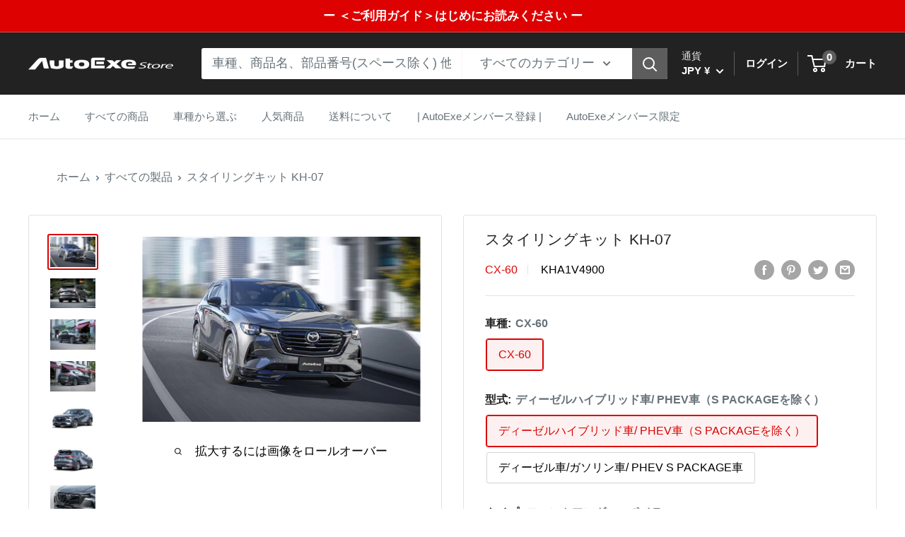

--- FILE ---
content_type: text/html; charset=utf-8
request_url: https://autoexe-store.com/products/styling-kit-cx-60-kh-07
body_size: 103498
content:
<!doctype html>

<html class="no-js" lang="ja">
  <head>
	<script type="application/vnd.locksmith+json" data-locksmith>{"version":"v254","locked":false,"initialized":true,"scope":"product","access_granted":true,"access_denied":false,"requires_customer":false,"manual_lock":false,"remote_lock":false,"has_timeout":false,"remote_rendered":null,"hide_resource":false,"hide_links_to_resource":false,"transparent":true,"locks":{"all":[],"opened":[]},"keys":[],"keys_signature":"5cf13f28f42e07f865e13c16b0f8a78b58727e24a1d954167489226be6f75195","state":{"template":"product","theme":132139876558,"product":"styling-kit-cx-60-kh-07","collection":null,"page":null,"blog":null,"article":null,"app":null},"now":1768583747,"path":"\/products\/styling-kit-cx-60-kh-07","locale_root_url":"\/","canonical_url":"https:\/\/autoexe-store.com\/products\/styling-kit-cx-60-kh-07","customer_id":null,"customer_id_signature":"5cf13f28f42e07f865e13c16b0f8a78b58727e24a1d954167489226be6f75195","cart":null}</script><script data-locksmith>!function(){undefined;!function(){var s=window.Locksmith={},e=document.querySelector('script[type="application/vnd.locksmith+json"]'),n=e&&e.innerHTML;if(s.state={},s.util={},s.loading=!1,n)try{s.state=JSON.parse(n)}catch(d){}if(document.addEventListener&&document.querySelector){var o,a,i,t=[76,79,67,75,83,77,73,84,72,49,49],c=function(){a=t.slice(0)},l="style",r=function(e){e&&27!==e.keyCode&&"click"!==e.type||(document.removeEventListener("keydown",r),document.removeEventListener("click",r),o&&document.body.removeChild(o),o=null)};c(),document.addEventListener("keyup",function(e){if(e.keyCode===a[0]){if(clearTimeout(i),a.shift(),0<a.length)return void(i=setTimeout(c,1e3));c(),r(),(o=document.createElement("div"))[l].width="50%",o[l].maxWidth="1000px",o[l].height="85%",o[l].border="1px rgba(0, 0, 0, 0.2) solid",o[l].background="rgba(255, 255, 255, 0.99)",o[l].borderRadius="4px",o[l].position="fixed",o[l].top="50%",o[l].left="50%",o[l].transform="translateY(-50%) translateX(-50%)",o[l].boxShadow="0 2px 5px rgba(0, 0, 0, 0.3), 0 0 100vh 100vw rgba(0, 0, 0, 0.5)",o[l].zIndex="2147483645";var t=document.createElement("textarea");t.value=JSON.stringify(JSON.parse(n),null,2),t[l].border="none",t[l].display="block",t[l].boxSizing="border-box",t[l].width="100%",t[l].height="100%",t[l].background="transparent",t[l].padding="22px",t[l].fontFamily="monospace",t[l].fontSize="14px",t[l].color="#333",t[l].resize="none",t[l].outline="none",t.readOnly=!0,o.appendChild(t),document.body.appendChild(o),t.addEventListener("click",function(e){e.stopImmediatePropagation()}),t.select(),document.addEventListener("keydown",r),document.addEventListener("click",r)}})}s.isEmbedded=-1!==window.location.search.indexOf("_ab=0&_fd=0&_sc=1"),s.path=s.state.path||window.location.pathname,s.basePath=s.state.locale_root_url.concat("/apps/locksmith").replace(/^\/\//,"/"),s.reloading=!1,s.util.console=window.console||{log:function(){},error:function(){}},s.util.makeUrl=function(e,t){var n,o=s.basePath+e,a=[],i=s.cache();for(n in i)a.push(n+"="+encodeURIComponent(i[n]));for(n in t)a.push(n+"="+encodeURIComponent(t[n]));return s.state.customer_id&&(a.push("customer_id="+encodeURIComponent(s.state.customer_id)),a.push("customer_id_signature="+encodeURIComponent(s.state.customer_id_signature))),o+=(-1===o.indexOf("?")?"?":"&")+a.join("&")},s._initializeCallbacks=[],s.on=function(e,t){if("initialize"!==e)throw'Locksmith.on() currently only supports the "initialize" event';s._initializeCallbacks.push(t)},s.initializeSession=function(e){if(!s.isEmbedded){var t=!1,n=!0,o=!0;(e=e||{}).silent&&(o=n=!(t=!0)),s.ping({silent:t,spinner:n,reload:o,callback:function(){s._initializeCallbacks.forEach(function(e){e()})}})}},s.cache=function(e){var t={};try{var n=function a(e){return(document.cookie.match("(^|; )"+e+"=([^;]*)")||0)[2]};t=JSON.parse(decodeURIComponent(n("locksmith-params")||"{}"))}catch(d){}if(e){for(var o in e)t[o]=e[o];document.cookie="locksmith-params=; expires=Thu, 01 Jan 1970 00:00:00 GMT; path=/",document.cookie="locksmith-params="+encodeURIComponent(JSON.stringify(t))+"; path=/"}return t},s.cache.cart=s.state.cart,s.cache.cartLastSaved=null,s.params=s.cache(),s.util.reload=function(){s.reloading=!0;try{window.location.href=window.location.href.replace(/#.*/,"")}catch(d){s.util.console.error("Preferred reload method failed",d),window.location.reload()}},s.cache.saveCart=function(e){if(!s.cache.cart||s.cache.cart===s.cache.cartLastSaved)return e?e():null;var t=s.cache.cartLastSaved;s.cache.cartLastSaved=s.cache.cart,fetch("/cart/update.js",{method:"POST",headers:{"Content-Type":"application/json",Accept:"application/json"},body:JSON.stringify({attributes:{locksmith:s.cache.cart}})}).then(function(e){if(!e.ok)throw new Error("Cart update failed: "+e.status);return e.json()}).then(function(){e&&e()})["catch"](function(e){if(s.cache.cartLastSaved=t,!s.reloading)throw e})},s.util.spinnerHTML='<style>body{background:#FFF}@keyframes spin{from{transform:rotate(0deg)}to{transform:rotate(360deg)}}#loading{display:flex;width:100%;height:50vh;color:#777;align-items:center;justify-content:center}#loading .spinner{display:block;animation:spin 600ms linear infinite;position:relative;width:50px;height:50px}#loading .spinner-ring{stroke:currentColor;stroke-dasharray:100%;stroke-width:2px;stroke-linecap:round;fill:none}</style><div id="loading"><div class="spinner"><svg width="100%" height="100%"><svg preserveAspectRatio="xMinYMin"><circle class="spinner-ring" cx="50%" cy="50%" r="45%"></circle></svg></svg></div></div>',s.util.clobberBody=function(e){document.body.innerHTML=e},s.util.clobberDocument=function(e){e.responseText&&(e=e.responseText),document.documentElement&&document.removeChild(document.documentElement);var t=document.open("text/html","replace");t.writeln(e),t.close(),setTimeout(function(){var e=t.querySelector("[autofocus]");e&&e.focus()},100)},s.util.serializeForm=function(e){if(e&&"FORM"===e.nodeName){var t,n,o={};for(t=e.elements.length-1;0<=t;t-=1)if(""!==e.elements[t].name)switch(e.elements[t].nodeName){case"INPUT":switch(e.elements[t].type){default:case"text":case"hidden":case"password":case"button":case"reset":case"submit":o[e.elements[t].name]=e.elements[t].value;break;case"checkbox":case"radio":e.elements[t].checked&&(o[e.elements[t].name]=e.elements[t].value);break;case"file":}break;case"TEXTAREA":o[e.elements[t].name]=e.elements[t].value;break;case"SELECT":switch(e.elements[t].type){case"select-one":o[e.elements[t].name]=e.elements[t].value;break;case"select-multiple":for(n=e.elements[t].options.length-1;0<=n;n-=1)e.elements[t].options[n].selected&&(o[e.elements[t].name]=e.elements[t].options[n].value)}break;case"BUTTON":switch(e.elements[t].type){case"reset":case"submit":case"button":o[e.elements[t].name]=e.elements[t].value}}return o}},s.util.on=function(e,i,s,t){t=t||document;var c="locksmith-"+e+i,n=function(e){var t=e.target,n=e.target.parentElement,o=t&&t.className&&(t.className.baseVal||t.className)||"",a=n&&n.className&&(n.className.baseVal||n.className)||"";("string"==typeof o&&-1!==o.split(/\s+/).indexOf(i)||"string"==typeof a&&-1!==a.split(/\s+/).indexOf(i))&&!e[c]&&(e[c]=!0,s(e))};t.attachEvent?t.attachEvent(e,n):t.addEventListener(e,n,!1)},s.util.enableActions=function(e){s.util.on("click","locksmith-action",function(e){e.preventDefault();var t=e.target;t.dataset.confirmWith&&!confirm(t.dataset.confirmWith)||(t.disabled=!0,t.innerText=t.dataset.disableWith,s.post("/action",t.dataset.locksmithParams,{spinner:!1,type:"text",success:function(e){(e=JSON.parse(e.responseText)).message&&alert(e.message),s.util.reload()}}))},e)},s.util.inject=function(e,t){var n=["data","locksmith","append"];if(-1!==t.indexOf(n.join("-"))){var o=document.createElement("div");o.innerHTML=t,e.appendChild(o)}else e.innerHTML=t;var a,i,s=e.querySelectorAll("script");for(i=0;i<s.length;++i){a=s[i];var c=document.createElement("script");if(a.type&&(c.type=a.type),a.src)c.src=a.src;else{var l=document.createTextNode(a.innerHTML);c.appendChild(l)}e.appendChild(c)}var r=e.querySelector("[autofocus]");r&&r.focus()},s.post=function(e,t,n){!1!==(n=n||{}).spinner&&s.util.clobberBody(s.util.spinnerHTML);var o={};n.container===document?(o.layout=1,n.success=function(e){s.util.clobberDocument(e)}):n.container&&(o.layout=0,n.success=function(e){var t=document.getElementById(n.container);s.util.inject(t,e),t.id===t.firstChild.id&&t.parentElement.replaceChild(t.firstChild,t)}),n.form_type&&(t.form_type=n.form_type),n.include_layout_classes!==undefined&&(t.include_layout_classes=n.include_layout_classes),n.lock_id!==undefined&&(t.lock_id=n.lock_id),s.loading=!0;var a=s.util.makeUrl(e,o),i="json"===n.type||"text"===n.type;fetch(a,{method:"POST",headers:{"Content-Type":"application/json",Accept:i?"application/json":"text/html"},body:JSON.stringify(t)}).then(function(e){if(!e.ok)throw new Error("Request failed: "+e.status);return e.text()}).then(function(e){var t=n.success||s.util.clobberDocument;t(i?{responseText:e}:e)})["catch"](function(e){if(!s.reloading)if("dashboard.weglot.com"!==window.location.host){if(!n.silent)throw alert("Something went wrong! Please refresh and try again."),e;console.error(e)}else console.error(e)})["finally"](function(){s.loading=!1})},s.postResource=function(e,t){e.path=s.path,e.search=window.location.search,e.state=s.state,e.passcode&&(e.passcode=e.passcode.trim()),e.email&&(e.email=e.email.trim()),e.state.cart=s.cache.cart,e.locksmith_json=s.jsonTag,e.locksmith_json_signature=s.jsonTagSignature,s.post("/resource",e,t)},s.ping=function(e){if(!s.isEmbedded){e=e||{};var t=function(){e.reload?s.util.reload():"function"==typeof e.callback&&e.callback()};s.post("/ping",{path:s.path,search:window.location.search,state:s.state},{spinner:!!e.spinner,silent:"undefined"==typeof e.silent||e.silent,type:"text",success:function(e){e&&e.responseText?((e=JSON.parse(e.responseText)).messages&&0<e.messages.length&&s.showMessages(e.messages),e.cart&&s.cache.cart!==e.cart?(s.cache.cart=e.cart,s.cache.saveCart(function(){t(),e.cart&&e.cart.match(/^.+:/)&&s.util.reload()})):t()):console.error("[Locksmith] Invalid result in ping callback:",e)}})}},s.timeoutMonitor=function(){var e=s.cache.cart;s.ping({callback:function(){e!==s.cache.cart||setTimeout(function(){s.timeoutMonitor()},6e4)}})},s.showMessages=function(e){var t=document.createElement("div");t.style.position="fixed",t.style.left=0,t.style.right=0,t.style.bottom="-50px",t.style.opacity=0,t.style.background="#191919",t.style.color="#ddd",t.style.transition="bottom 0.2s, opacity 0.2s",t.style.zIndex=999999,t.innerHTML="        <style>          .locksmith-ab .locksmith-b { display: none; }          .locksmith-ab.toggled .locksmith-b { display: flex; }          .locksmith-ab.toggled .locksmith-a { display: none; }          .locksmith-flex { display: flex; flex-wrap: wrap; justify-content: space-between; align-items: center; padding: 10px 20px; }          .locksmith-message + .locksmith-message { border-top: 1px #555 solid; }          .locksmith-message a { color: inherit; font-weight: bold; }          .locksmith-message a:hover { color: inherit; opacity: 0.8; }          a.locksmith-ab-toggle { font-weight: inherit; text-decoration: underline; }          .locksmith-text { flex-grow: 1; }          .locksmith-cta { flex-grow: 0; text-align: right; }          .locksmith-cta button { transform: scale(0.8); transform-origin: left; }          .locksmith-cta > * { display: block; }          .locksmith-cta > * + * { margin-top: 10px; }          .locksmith-message a.locksmith-close { flex-grow: 0; text-decoration: none; margin-left: 15px; font-size: 30px; font-family: monospace; display: block; padding: 2px 10px; }                    @media screen and (max-width: 600px) {            .locksmith-wide-only { display: none !important; }            .locksmith-flex { padding: 0 15px; }            .locksmith-flex > * { margin-top: 5px; margin-bottom: 5px; }            .locksmith-cta { text-align: left; }          }                    @media screen and (min-width: 601px) {            .locksmith-narrow-only { display: none !important; }          }        </style>      "+e.map(function(e){return'<div class="locksmith-message">'+e+"</div>"}).join(""),document.body.appendChild(t),document.body.style.position="relative",document.body.parentElement.style.paddingBottom=t.offsetHeight+"px",setTimeout(function(){t.style.bottom=0,t.style.opacity=1},50),s.util.on("click","locksmith-ab-toggle",function(e){e.preventDefault();for(var t=e.target.parentElement;-1===t.className.split(" ").indexOf("locksmith-ab");)t=t.parentElement;-1!==t.className.split(" ").indexOf("toggled")?t.className=t.className.replace("toggled",""):t.className=t.className+" toggled"}),s.util.enableActions(t)}}()}();</script>
      <script data-locksmith>Locksmith.cache.cart=null</script>

  <script data-locksmith>Locksmith.jsonTag="{\"version\":\"v254\",\"locked\":false,\"initialized\":true,\"scope\":\"product\",\"access_granted\":true,\"access_denied\":false,\"requires_customer\":false,\"manual_lock\":false,\"remote_lock\":false,\"has_timeout\":false,\"remote_rendered\":null,\"hide_resource\":false,\"hide_links_to_resource\":false,\"transparent\":true,\"locks\":{\"all\":[],\"opened\":[]},\"keys\":[],\"keys_signature\":\"5cf13f28f42e07f865e13c16b0f8a78b58727e24a1d954167489226be6f75195\",\"state\":{\"template\":\"product\",\"theme\":132139876558,\"product\":\"styling-kit-cx-60-kh-07\",\"collection\":null,\"page\":null,\"blog\":null,\"article\":null,\"app\":null},\"now\":1768583747,\"path\":\"\\\/products\\\/styling-kit-cx-60-kh-07\",\"locale_root_url\":\"\\\/\",\"canonical_url\":\"https:\\\/\\\/autoexe-store.com\\\/products\\\/styling-kit-cx-60-kh-07\",\"customer_id\":null,\"customer_id_signature\":\"5cf13f28f42e07f865e13c16b0f8a78b58727e24a1d954167489226be6f75195\",\"cart\":null}";Locksmith.jsonTagSignature="6e19a1f3759de10def52fc3e3413da1b95dbe1d155d3ac57b5270e73800de19f"</script>
	<script id="pandectes-rules">   /* PANDECTES-GDPR: DO NOT MODIFY AUTO GENERATED CODE OF THIS SCRIPT */      window.PandectesSettings = {"store":{"id":60078719182,"plan":"plus","theme":"Warehouse","primaryLocale":"ja","adminMode":false,"headless":false,"storefrontRootDomain":"","checkoutRootDomain":"","storefrontAccessToken":""},"tsPublished":1728970822,"declaration":{"showType":true,"showPurpose":false,"showProvider":false,"declIntroText":"We use cookies to optimize website functionality, analyze the performance, and provide personalized experience to you. Some cookies are essential to make the website operate and function correctly. Those cookies cannot be disabled. In this window you can manage your preference of cookies.","showDateGenerated":true},"language":{"languageMode":"Single","fallbackLanguage":"en","languageDetection":"browser","languagesSupported":[]},"texts":{"managed":{"headerText":{"en":"We respect your privacy"},"consentText":{"en":"当社のウェブサイトは、利便性、品質維持・向上を目的に、Cookieを使用しております。Cookieの利用に同意頂ける場合は、「同意する」ボタンを押してください。"},"dismissButtonText":{"en":"Ok"},"linkText":{"en":"プライバシーポリシー"},"imprintText":{"en":"Imprint"},"preferencesButtonText":{"en":"Preferences"},"allowButtonText":{"en":"同意する"},"denyButtonText":{"en":"拒否する"},"leaveSiteButtonText":{"en":"Leave this site"},"cookiePolicyText":{"en":"Cookie policy"},"preferencesPopupTitleText":{"en":"Manage consent preferences"},"preferencesPopupIntroText":{"en":"We use cookies to optimize website functionality, analyze the performance, and provide personalized experience to you. Some cookies are essential to make the website operate and function correctly. Those cookies cannot be disabled. In this window you can manage your preference of cookies."},"preferencesPopupCloseButtonText":{"en":"Close"},"preferencesPopupAcceptAllButtonText":{"en":"Accept all"},"preferencesPopupRejectAllButtonText":{"en":"Reject all"},"preferencesPopupSaveButtonText":{"en":"Save preferences"},"accessSectionTitleText":{"en":"Data portability"},"accessSectionParagraphText":{"en":"You have the right to request access to your data at any time."},"rectificationSectionTitleText":{"en":"Data Rectification"},"rectificationSectionParagraphText":{"en":"You have the right to request your data to be updated whenever you think it is appropriate."},"erasureSectionTitleText":{"en":"Right to be forgotten"},"erasureSectionParagraphText":{"en":"You have the right to ask all your data to be erased. After that, you will no longer be able to access your account."},"declIntroText":{"en":"We use cookies to optimize website functionality, analyze the performance, and provide personalized experience to you. Some cookies are essential to make the website operate and function correctly. Those cookies cannot be disabled. In this window you can manage your preference of cookies."}},"categories":{"strictlyNecessaryCookiesTitleText":{"en":"Strictly necessary cookies"},"functionalityCookiesTitleText":{"en":"Functional cookies"},"performanceCookiesTitleText":{"en":"Performance cookies"},"targetingCookiesTitleText":{"en":"Targeting cookies"},"unclassifiedCookiesTitleText":{"en":"Unclassified cookies"},"strictlyNecessaryCookiesDescriptionText":{"en":"These cookies are essential in order to enable you to move around the website and use its features, such as accessing secure areas of the website. The website cannot function properly without these cookies."},"functionalityCookiesDescriptionText":{"en":"These cookies enable the site to provide enhanced functionality and personalisation. They may be set by us or by third party providers whose services we have added to our pages. If you do not allow these cookies then some or all of these services may not function properly."},"performanceCookiesDescriptionText":{"en":"These cookies enable us to monitor and improve the performance of our website. For example, they allow us to count visits, identify traffic sources and see which parts of the site are most popular."},"targetingCookiesDescriptionText":{"en":"These cookies may be set through our site by our advertising partners. They may be used by those companies to build a profile of your interests and show you relevant adverts on other sites.    They do not store directly personal information, but are based on uniquely identifying your browser and internet device. If you do not allow these cookies, you will experience less targeted advertising."},"unclassifiedCookiesDescriptionText":{"en":"Unclassified cookies are cookies that we are in the process of classifying, together with the providers of individual cookies."}},"auto":{"declName":{"en":"Name"},"declPath":{"en":"Path"},"declType":{"en":"Type"},"declDomain":{"en":"Domain"},"declPurpose":{"en":"Purpose"},"declProvider":{"en":"Provider"},"declRetention":{"en":"Retention"},"declFirstParty":{"en":"First-party"},"declThirdParty":{"en":"Third-party"},"declSeconds":{"en":"seconds"},"declMinutes":{"en":"minutes"},"declHours":{"en":"hours"},"declDays":{"en":"days"},"declMonths":{"en":"months"},"declYears":{"en":"years"},"declSession":{"en":"Session"},"cookiesDetailsText":{"en":"Cookies details"},"preferencesPopupAlwaysAllowedText":{"en":"Always allowed"},"submitButton":{"en":"Submit"},"submittingButton":{"en":"Submitting..."},"cancelButton":{"en":"Cancel"},"guestsSupportInfoText":{"en":"Please login with your customer account to further proceed."},"guestsSupportEmailPlaceholder":{"en":"E-mail address"},"guestsSupportEmailValidationError":{"en":"Email is not valid"},"guestsSupportEmailSuccessTitle":{"en":"Thank you for your request"},"guestsSupportEmailFailureTitle":{"en":"A problem occurred"},"guestsSupportEmailSuccessMessage":{"en":"If you are registered as a customer of this store, you will soon receive an email with instructions on how to proceed."},"guestsSupportEmailFailureMessage":{"en":"Your request was not submitted. Please try again and if problem persists, contact store owner for assistance."},"confirmationSuccessTitle":{"en":"Your request is verified"},"confirmationFailureTitle":{"en":"A problem occurred"},"confirmationSuccessMessage":{"en":"We will soon get back to you as to your request."},"confirmationFailureMessage":{"en":"Your request was not verified. Please try again and if problem persists, contact store owner for assistance"},"consentSectionTitleText":{"en":"Your cookie consent"},"consentSectionNoConsentText":{"en":"You have not consented to the cookies policy of this website."},"consentSectionConsentedText":{"en":"You consented to the cookies policy of this website on"},"consentStatus":{"en":"Consent preference"},"consentDate":{"en":"Consent date"},"consentId":{"en":"Consent ID"},"consentSectionChangeConsentActionText":{"en":"Change consent preference"},"accessSectionGDPRRequestsActionText":{"en":"Data subject requests"},"accessSectionAccountInfoActionText":{"en":"Personal data"},"accessSectionOrdersRecordsActionText":{"en":"Orders"},"accessSectionDownloadReportActionText":{"en":"Request export"},"rectificationCommentPlaceholder":{"en":"Describe what you want to be updated"},"rectificationCommentValidationError":{"en":"Comment is required"},"rectificationSectionEditAccountActionText":{"en":"Request an update"},"erasureSectionRequestDeletionActionText":{"en":"Request personal data deletion"}}},"library":{"previewMode":false,"fadeInTimeout":0,"defaultBlocked":7,"showLink":true,"showImprintLink":false,"showGoogleLink":false,"enabled":true,"cookie":{"name":"_pandectes_gdpr","expiryDays":365,"secure":true,"domain":""},"dismissOnScroll":false,"dismissOnWindowClick":false,"dismissOnTimeout":false,"palette":{"popup":{"background":"#FFFFFF","backgroundForCalculations":{"a":1,"b":255,"g":255,"r":255},"text":"#000000"},"button":{"background":"#555555","backgroundForCalculations":{"a":1,"b":85,"g":85,"r":85},"text":"#FFFFFF","textForCalculation":{"a":1,"b":255,"g":255,"r":255},"border":"transparent"}},"content":{"href":"https://autoexe-store.com/policies/privacy-policy","imprintHref":"/","close":"&#10005;","target":"","logo":""},"window":"<div role=\"dialog\" aria-live=\"polite\" aria-label=\"cookieconsent\" aria-describedby=\"cookieconsent:desc\" id=\"pandectes-banner\" class=\"cc-window-wrapper cc-bottom-left-wrapper\"><div class=\"pd-cookie-banner-window cc-window {{classes}}\"><!--googleoff: all-->{{children}}<!--googleon: all--></div></div>","compliance":{"opt-both":"<div class=\"cc-compliance cc-highlight\">{{deny}}{{allow}}</div>"},"type":"opt-both","layouts":{"basic":"{{messagelink}}{{compliance}}{{close}}"},"position":"bottom-left","theme":"block","revokable":false,"animateRevokable":false,"revokableReset":true,"revokableLogoUrl":"https://cdn.shopify.com/s/files/1/0600/7871/9182/t/56/assets/pandectes-reopen-logo.png?v=1728635048","revokablePlacement":"bottom-left","revokableMarginHorizontal":5,"revokableMarginVertical":5,"static":false,"autoAttach":true,"hasTransition":true,"blacklistPage":[""],"elements":{"close":"<button aria-label=\"dismiss cookie message\" type=\"button\" tabindex=\"0\" class=\"cc-close\">{{close}}</button>","dismiss":"<button aria-label=\"dismiss cookie message\" type=\"button\" tabindex=\"0\" class=\"cc-btn cc-btn-decision cc-dismiss\">{{dismiss}}</button>","allow":"<button aria-label=\"allow cookies\" type=\"button\" tabindex=\"0\" class=\"cc-btn cc-btn-decision cc-allow\">{{allow}}</button>","deny":"<button aria-label=\"deny cookies\" type=\"button\" tabindex=\"0\" class=\"cc-btn cc-btn-decision cc-deny\">{{deny}}</button>","preferences":"<button aria-label=\"settings cookies\" tabindex=\"0\" type=\"button\" class=\"cc-btn cc-settings\" onclick=\"Pandectes.fn.openPreferences()\">{{preferences}}</button>"}},"geolocation":{"auOnly":false,"brOnly":false,"caOnly":false,"chOnly":false,"euOnly":false,"jpOnly":false,"nzOnly":false,"thOnly":false,"zaOnly":false,"canadaOnly":false,"globalVisibility":true},"dsr":{"guestsSupport":false,"accessSectionDownloadReportAuto":false},"banner":{"resetTs":1728635047,"extraCss":"        .cc-banner-logo {max-width: 24em!important;}    @media(min-width: 768px) {.cc-window.cc-floating{max-width: 24em!important;width: 24em!important;}}    .cc-message, .pd-cookie-banner-window .cc-header, .cc-logo {text-align: left}    .cc-window-wrapper{z-index: 2147483647;}    .cc-window{z-index: 2147483647;font-family: inherit;}    .pd-cookie-banner-window .cc-header{font-family: inherit;}    .pd-cp-ui{font-family: inherit; background-color: #FFFFFF;color:#000000;}    button.pd-cp-btn, a.pd-cp-btn{background-color:#555555;color:#FFFFFF!important;}    input + .pd-cp-preferences-slider{background-color: rgba(0, 0, 0, 0.3)}    .pd-cp-scrolling-section::-webkit-scrollbar{background-color: rgba(0, 0, 0, 0.3)}    input:checked + .pd-cp-preferences-slider{background-color: rgba(0, 0, 0, 1)}    .pd-cp-scrolling-section::-webkit-scrollbar-thumb {background-color: rgba(0, 0, 0, 1)}    .pd-cp-ui-close{color:#000000;}    .pd-cp-preferences-slider:before{background-color: #FFFFFF}    .pd-cp-title:before {border-color: #000000!important}    .pd-cp-preferences-slider{background-color:#000000}    .pd-cp-toggle{color:#000000!important}    @media(max-width:699px) {.pd-cp-ui-close-top svg {fill: #000000}}    .pd-cp-toggle:hover,.pd-cp-toggle:visited,.pd-cp-toggle:active{color:#000000!important}    .pd-cookie-banner-window {}  ","customJavascript":{"useButtons":true},"showPoweredBy":false,"revokableTrigger":false,"hybridStrict":false,"cookiesBlockedByDefault":"7","isActive":true,"implicitSavePreferences":false,"cookieIcon":false,"blockBots":false,"showCookiesDetails":false,"hasTransition":true,"blockingPage":false,"showOnlyLandingPage":false,"leaveSiteUrl":"https://www.google.com","linkRespectStoreLang":false},"cookies":{"0":[{"name":"localization","type":"http","domain":"autoexe-store.com","path":"/en-eu","provider":"Shopify","firstParty":true,"retention":"1 year(s)","expires":1,"unit":"declYears","purpose":{"en":"Shopify store localization"}},{"name":"secure_customer_sig","type":"http","domain":"autoexe-store.com","path":"/","provider":"Shopify","firstParty":true,"retention":"1 year(s)","expires":1,"unit":"declYears","purpose":{"en":"Used in connection with customer login."}},{"name":"_cmp_a","type":"http","domain":".autoexe-store.com","path":"/","provider":"Shopify","firstParty":true,"retention":"1 day(s)","expires":1,"unit":"declDays","purpose":{"en":"Used for managing customer privacy settings."}},{"name":"cart","type":"http","domain":"autoexe-store.com","path":"/","provider":"Shopify","firstParty":true,"retention":"1 month(s)","expires":1,"unit":"declMonths","purpose":{"en":"Necessary for the shopping cart functionality on the website."}},{"name":"_tracking_consent","type":"http","domain":".autoexe-store.com","path":"/","provider":"Shopify","firstParty":true,"retention":"1 day(s)","expires":1,"unit":"declDays","purpose":{"en":"Tracking preferences."}},{"name":"cart_ts","type":"http","domain":"autoexe-store.com","path":"/","provider":"Shopify","firstParty":true,"retention":"1 month(s)","expires":1,"unit":"declMonths","purpose":{"en":"Used in connection with checkout."}},{"name":"cart_sig","type":"http","domain":"autoexe-store.com","path":"/","provider":"Shopify","firstParty":true,"retention":"1 month(s)","expires":1,"unit":"declMonths","purpose":{"en":"Shopify analytics."}},{"name":"locale_bar_accepted","type":"http","domain":"autoexe-store.com","path":"/","provider":"Shopify","firstParty":true,"retention":"Session","expires":-55,"unit":"declYears","purpose":{"en":"This cookie is provided by the Geolocation app and is used to load the bar."}},{"name":"keep_alive","type":"http","domain":"autoexe-store.com","path":"/","provider":"Shopify","firstParty":true,"retention":"30 minute(s)","expires":30,"unit":"declMinutes","purpose":{"en":"Used in connection with buyer localization."}},{"name":"cart_currency","type":"http","domain":"autoexe-store.com","path":"/","provider":"Shopify","firstParty":true,"retention":"2 ","expires":2,"unit":"declSession","purpose":{"en":"The cookie is necessary for the secure checkout and payment function on the website. This function is provided by shopify.com."}},{"name":"_shopify_essential","type":"http","domain":"autoexe-store.com","path":"/","provider":"Shopify","firstParty":true,"retention":"1 year(s)","expires":1,"unit":"declYears","purpose":{"en":"Used on the accounts page."}}],"1":[],"2":[{"name":"_orig_referrer","type":"http","domain":".autoexe-store.com","path":"/","provider":"Shopify","firstParty":true,"retention":"2 ","expires":2,"unit":"declSession","purpose":{"en":"Tracks landing pages."}},{"name":"_shopify_s","type":"http","domain":".autoexe-store.com","path":"/","provider":"Shopify","firstParty":true,"retention":"30 minute(s)","expires":30,"unit":"declMinutes","purpose":{"en":"Shopify analytics."}},{"name":"_landing_page","type":"http","domain":".autoexe-store.com","path":"/","provider":"Shopify","firstParty":true,"retention":"2 ","expires":2,"unit":"declSession","purpose":{"en":"Tracks landing pages."}},{"name":"_shopify_sa_t","type":"http","domain":".autoexe-store.com","path":"/","provider":"Shopify","firstParty":true,"retention":"30 minute(s)","expires":30,"unit":"declMinutes","purpose":{"en":"Shopify analytics relating to marketing & referrals."}},{"name":"_gid","type":"http","domain":".autoexe-store.com","path":"/","provider":"Google","firstParty":true,"retention":"1 day(s)","expires":1,"unit":"declDays","purpose":{"en":"Cookie is placed by Google Analytics to count and track pageviews."}},{"name":"_shopify_y","type":"http","domain":".autoexe-store.com","path":"/","provider":"Shopify","firstParty":true,"retention":"1 year(s)","expires":1,"unit":"declYears","purpose":{"en":"Shopify analytics."}},{"name":"_shopify_sa_p","type":"http","domain":".autoexe-store.com","path":"/","provider":"Shopify","firstParty":true,"retention":"30 minute(s)","expires":30,"unit":"declMinutes","purpose":{"en":"Shopify analytics relating to marketing & referrals."}},{"name":"_gat","type":"http","domain":".autoexe-store.com","path":"/","provider":"Google","firstParty":true,"retention":"1 minute(s)","expires":1,"unit":"declMinutes","purpose":{"en":"Cookie is placed by Google Analytics to filter requests from bots."}},{"name":"_ga","type":"http","domain":".autoexe-store.com","path":"/","provider":"Google","firstParty":true,"retention":"1 year(s)","expires":1,"unit":"declYears","purpose":{"en":"Cookie is set by Google Analytics with unknown functionality"}},{"name":"_shopify_s","type":"http","domain":"com","path":"/","provider":"Shopify","firstParty":false,"retention":"Session","expires":1,"unit":"declSeconds","purpose":{"en":"Shopify analytics."}},{"name":"_ga_TE7GKXZCK9","type":"http","domain":".autoexe-store.com","path":"/","provider":"Google","firstParty":true,"retention":"1 year(s)","expires":1,"unit":"declYears","purpose":{"en":""}}],"4":[],"8":[{"name":"ads/ga-audiences","type":"html_session","domain":"https://www.google.ie","path":"/","provider":"Unknown","firstParty":false,"retention":"Session","expires":1,"unit":"declYears","purpose":{"en":""}},{"name":"transcy_cookie_locale","type":"http","domain":"autoexe-store.com","path":"/","provider":"Unknown","firstParty":true,"retention":"1 ","expires":1,"unit":"declSession","purpose":{"en":""}},{"name":"googtrans","type":"http","domain":".autoexe-store.com","path":"/","provider":"Unknown","firstParty":true,"retention":"Session","expires":-55,"unit":"declYears","purpose":{"en":""}},{"name":"collection","type":"html_session","domain":"https://autoexe-store.com","path":"/","provider":"Unknown","firstParty":true,"retention":"Session","expires":1,"unit":"declYears","purpose":{"en":""}},{"name":"wpm-test-cookie","type":"http","domain":"com","path":"/","provider":"Unknown","firstParty":false,"retention":"Session","expires":1,"unit":"declSeconds","purpose":{"en":""}},{"name":"transcy_basic_locale","type":"http","domain":"autoexe-store.com","path":"/","provider":"Unknown","firstParty":true,"retention":"1 ","expires":1,"unit":"declSession","purpose":{"en":""}},{"name":"session-storage-test","type":"html_session","domain":"https://autoexe-store.com","path":"/","provider":"Unknown","firstParty":true,"retention":"Session","expires":1,"unit":"declYears","purpose":{"en":""}},{"name":"lastSettingsUpdate","type":"html_local","domain":"https://autoexe-store.com","path":"/","provider":"Unknown","firstParty":true,"retention":"Persistent","expires":1,"unit":"declYears","purpose":{"en":""}},{"name":"settings","type":"html_local","domain":"https://autoexe-store.com","path":"/","provider":"Unknown","firstParty":true,"retention":"Persistent","expires":1,"unit":"declYears","purpose":{"en":""}},{"name":"transcy_has_redirect_language","type":"html_session","domain":"https://autoexe-store.com","path":"/","provider":"Unknown","firstParty":true,"retention":"Session","expires":1,"unit":"declYears","purpose":{"en":""}},{"name":"transcy_cookie_locale","type":"html_session","domain":"https://autoexe-store.com","path":"/","provider":"Unknown","firstParty":true,"retention":"Session","expires":1,"unit":"declYears","purpose":{"en":""}},{"name":"local-storage-test","type":"html_local","domain":"https://autoexe-store.com","path":"/","provider":"Unknown","firstParty":true,"retention":"Persistent","expires":1,"unit":"declYears","purpose":{"en":""}},{"name":"_boomr_clss","type":"html_local","domain":"https://autoexe-store.com","path":"/","provider":"Unknown","firstParty":true,"retention":"Persistent","expires":1,"unit":"declYears","purpose":{"en":""}},{"name":"rc::c","type":"html_session","domain":"https://www.google.com","path":"/","provider":"Unknown","firstParty":false,"retention":"Session","expires":1,"unit":"declYears","purpose":{"en":""}},{"name":"rc::a","type":"html_local","domain":"https://www.google.com","path":"/","provider":"Unknown","firstParty":false,"retention":"Persistent","expires":1,"unit":"declYears","purpose":{"en":""}},{"name":"wpm-test-cookie","type":"http","domain":"autoexe-store.com","path":"/","provider":"Unknown","firstParty":true,"retention":"Session","expires":1,"unit":"declSeconds","purpose":{"en":""}}]},"blocker":{"isActive":false,"googleConsentMode":{"id":"","analyticsId":"","adwordsId":"","isActive":false,"adStorageCategory":4,"analyticsStorageCategory":2,"personalizationStorageCategory":1,"functionalityStorageCategory":1,"customEvent":false,"securityStorageCategory":0,"redactData":false,"urlPassthrough":false,"dataLayerProperty":"dataLayer","waitForUpdate":0,"useNativeChannel":false},"facebookPixel":{"id":"","isActive":false,"ldu":false},"microsoft":{"isActive":false,"uetTags":""},"rakuten":{"isActive":false,"cmp":false,"ccpa":false},"klaviyoIsActive":false,"gpcIsActive":false,"defaultBlocked":7,"patterns":{"whiteList":[],"blackList":{"1":[],"2":[],"4":[],"8":[]},"iframesWhiteList":[],"iframesBlackList":{"1":[],"2":[],"4":[],"8":[]},"beaconsWhiteList":[],"beaconsBlackList":{"1":[],"2":[],"4":[],"8":[]}}}}      !function(){"use strict";window.PandectesRules=window.PandectesRules||{},window.PandectesRules.manualBlacklist={1:[],2:[],4:[]},window.PandectesRules.blacklistedIFrames={1:[],2:[],4:[]},window.PandectesRules.blacklistedCss={1:[],2:[],4:[]},window.PandectesRules.blacklistedBeacons={1:[],2:[],4:[]};var e="javascript/blocked";function t(e){return new RegExp(e.replace(/[/\\.+?$()]/g,"\\$&").replace("*","(.*)"))}var n=function(e){var t=arguments.length>1&&void 0!==arguments[1]?arguments[1]:"log";new URLSearchParams(window.location.search).get("log")&&console[t]("PandectesRules: ".concat(e))};function a(e){var t=document.createElement("script");t.async=!0,t.src=e,document.head.appendChild(t)}function r(e,t){var n=Object.keys(e);if(Object.getOwnPropertySymbols){var a=Object.getOwnPropertySymbols(e);t&&(a=a.filter((function(t){return Object.getOwnPropertyDescriptor(e,t).enumerable}))),n.push.apply(n,a)}return n}function o(e){for(var t=1;t<arguments.length;t++){var n=null!=arguments[t]?arguments[t]:{};t%2?r(Object(n),!0).forEach((function(t){s(e,t,n[t])})):Object.getOwnPropertyDescriptors?Object.defineProperties(e,Object.getOwnPropertyDescriptors(n)):r(Object(n)).forEach((function(t){Object.defineProperty(e,t,Object.getOwnPropertyDescriptor(n,t))}))}return e}function i(e){var t=function(e,t){if("object"!=typeof e||!e)return e;var n=e[Symbol.toPrimitive];if(void 0!==n){var a=n.call(e,t||"default");if("object"!=typeof a)return a;throw new TypeError("@@toPrimitive must return a primitive value.")}return("string"===t?String:Number)(e)}(e,"string");return"symbol"==typeof t?t:t+""}function s(e,t,n){return(t=i(t))in e?Object.defineProperty(e,t,{value:n,enumerable:!0,configurable:!0,writable:!0}):e[t]=n,e}function c(e,t){return function(e){if(Array.isArray(e))return e}(e)||function(e,t){var n=null==e?null:"undefined"!=typeof Symbol&&e[Symbol.iterator]||e["@@iterator"];if(null!=n){var a,r,o,i,s=[],c=!0,l=!1;try{if(o=(n=n.call(e)).next,0===t){if(Object(n)!==n)return;c=!1}else for(;!(c=(a=o.call(n)).done)&&(s.push(a.value),s.length!==t);c=!0);}catch(e){l=!0,r=e}finally{try{if(!c&&null!=n.return&&(i=n.return(),Object(i)!==i))return}finally{if(l)throw r}}return s}}(e,t)||d(e,t)||function(){throw new TypeError("Invalid attempt to destructure non-iterable instance.\nIn order to be iterable, non-array objects must have a [Symbol.iterator]() method.")}()}function l(e){return function(e){if(Array.isArray(e))return u(e)}(e)||function(e){if("undefined"!=typeof Symbol&&null!=e[Symbol.iterator]||null!=e["@@iterator"])return Array.from(e)}(e)||d(e)||function(){throw new TypeError("Invalid attempt to spread non-iterable instance.\nIn order to be iterable, non-array objects must have a [Symbol.iterator]() method.")}()}function d(e,t){if(e){if("string"==typeof e)return u(e,t);var n=Object.prototype.toString.call(e).slice(8,-1);return"Object"===n&&e.constructor&&(n=e.constructor.name),"Map"===n||"Set"===n?Array.from(e):"Arguments"===n||/^(?:Ui|I)nt(?:8|16|32)(?:Clamped)?Array$/.test(n)?u(e,t):void 0}}function u(e,t){(null==t||t>e.length)&&(t=e.length);for(var n=0,a=new Array(t);n<t;n++)a[n]=e[n];return a}var f=window.PandectesRulesSettings||window.PandectesSettings,g=!(void 0===window.dataLayer||!Array.isArray(window.dataLayer)||!window.dataLayer.some((function(e){return"pandectes_full_scan"===e.event}))),p=function(){var e,t=arguments.length>0&&void 0!==arguments[0]?arguments[0]:"_pandectes_gdpr",n=("; "+document.cookie).split("; "+t+"=");if(n.length<2)e={};else{var a=n.pop().split(";");e=window.atob(a.shift())}var r=function(e){try{return JSON.parse(e)}catch(e){return!1}}(e);return!1!==r?r:e}(),h=f.banner.isActive,y=f.blocker,v=y.defaultBlocked,w=y.patterns,m=p&&null!==p.preferences&&void 0!==p.preferences?p.preferences:null,b=g?0:h?null===m?v:m:0,k={1:!(1&b),2:!(2&b),4:!(4&b)},_=w.blackList,S=w.whiteList,L=w.iframesBlackList,C=w.iframesWhiteList,P=w.beaconsBlackList,A=w.beaconsWhiteList,O={blackList:[],whiteList:[],iframesBlackList:{1:[],2:[],4:[],8:[]},iframesWhiteList:[],beaconsBlackList:{1:[],2:[],4:[],8:[]},beaconsWhiteList:[]};[1,2,4].map((function(e){var n;k[e]||((n=O.blackList).push.apply(n,l(_[e].length?_[e].map(t):[])),O.iframesBlackList[e]=L[e].length?L[e].map(t):[],O.beaconsBlackList[e]=P[e].length?P[e].map(t):[])})),O.whiteList=S.length?S.map(t):[],O.iframesWhiteList=C.length?C.map(t):[],O.beaconsWhiteList=A.length?A.map(t):[];var E={scripts:[],iframes:{1:[],2:[],4:[]},beacons:{1:[],2:[],4:[]},css:{1:[],2:[],4:[]}},I=function(t,n){return t&&(!n||n!==e)&&(!O.blackList||O.blackList.some((function(e){return e.test(t)})))&&(!O.whiteList||O.whiteList.every((function(e){return!e.test(t)})))},B=function(e,t){var n=O.iframesBlackList[t],a=O.iframesWhiteList;return e&&(!n||n.some((function(t){return t.test(e)})))&&(!a||a.every((function(t){return!t.test(e)})))},j=function(e,t){var n=O.beaconsBlackList[t],a=O.beaconsWhiteList;return e&&(!n||n.some((function(t){return t.test(e)})))&&(!a||a.every((function(t){return!t.test(e)})))},T=new MutationObserver((function(e){for(var t=0;t<e.length;t++)for(var n=e[t].addedNodes,a=0;a<n.length;a++){var r=n[a],o=r.dataset&&r.dataset.cookiecategory;if(1===r.nodeType&&"LINK"===r.tagName){var i=r.dataset&&r.dataset.href;if(i&&o)switch(o){case"functionality":case"C0001":E.css[1].push(i);break;case"performance":case"C0002":E.css[2].push(i);break;case"targeting":case"C0003":E.css[4].push(i)}}}})),R=new MutationObserver((function(t){for(var a=0;a<t.length;a++)for(var r=t[a].addedNodes,o=function(){var t=r[i],a=t.src||t.dataset&&t.dataset.src,o=t.dataset&&t.dataset.cookiecategory;if(1===t.nodeType&&"IFRAME"===t.tagName){if(a){var s=!1;B(a,1)||"functionality"===o||"C0001"===o?(s=!0,E.iframes[1].push(a)):B(a,2)||"performance"===o||"C0002"===o?(s=!0,E.iframes[2].push(a)):(B(a,4)||"targeting"===o||"C0003"===o)&&(s=!0,E.iframes[4].push(a)),s&&(t.removeAttribute("src"),t.setAttribute("data-src",a))}}else if(1===t.nodeType&&"IMG"===t.tagName){if(a){var c=!1;j(a,1)?(c=!0,E.beacons[1].push(a)):j(a,2)?(c=!0,E.beacons[2].push(a)):j(a,4)&&(c=!0,E.beacons[4].push(a)),c&&(t.removeAttribute("src"),t.setAttribute("data-src",a))}}else if(1===t.nodeType&&"SCRIPT"===t.tagName){var l=t.type,d=!1;if(I(a,l)?(n("rule blocked: ".concat(a)),d=!0):a&&o?n("manually blocked @ ".concat(o,": ").concat(a)):o&&n("manually blocked @ ".concat(o,": inline code")),d){E.scripts.push([t,l]),t.type=e;t.addEventListener("beforescriptexecute",(function n(a){t.getAttribute("type")===e&&a.preventDefault(),t.removeEventListener("beforescriptexecute",n)})),t.parentElement&&t.parentElement.removeChild(t)}}},i=0;i<r.length;i++)o()})),D=document.createElement,x={src:Object.getOwnPropertyDescriptor(HTMLScriptElement.prototype,"src"),type:Object.getOwnPropertyDescriptor(HTMLScriptElement.prototype,"type")};window.PandectesRules.unblockCss=function(e){var t=E.css[e]||[];t.length&&n("Unblocking CSS for ".concat(e)),t.forEach((function(e){var t=document.querySelector('link[data-href^="'.concat(e,'"]'));t.removeAttribute("data-href"),t.href=e})),E.css[e]=[]},window.PandectesRules.unblockIFrames=function(e){var t=E.iframes[e]||[];t.length&&n("Unblocking IFrames for ".concat(e)),O.iframesBlackList[e]=[],t.forEach((function(e){var t=document.querySelector('iframe[data-src^="'.concat(e,'"]'));t.removeAttribute("data-src"),t.src=e})),E.iframes[e]=[]},window.PandectesRules.unblockBeacons=function(e){var t=E.beacons[e]||[];t.length&&n("Unblocking Beacons for ".concat(e)),O.beaconsBlackList[e]=[],t.forEach((function(e){var t=document.querySelector('img[data-src^="'.concat(e,'"]'));t.removeAttribute("data-src"),t.src=e})),E.beacons[e]=[]},window.PandectesRules.unblockInlineScripts=function(e){var t=1===e?"functionality":2===e?"performance":"targeting",a=document.querySelectorAll('script[type="javascript/blocked"][data-cookiecategory="'.concat(t,'"]'));n("unblockInlineScripts: ".concat(a.length," in ").concat(t)),a.forEach((function(e){var t=document.createElement("script");t.type="text/javascript",e.hasAttribute("src")?t.src=e.getAttribute("src"):t.textContent=e.textContent,document.head.appendChild(t),e.parentNode.removeChild(e)}))},window.PandectesRules.unblockInlineCss=function(e){var t=1===e?"functionality":2===e?"performance":"targeting",a=document.querySelectorAll('link[data-cookiecategory="'.concat(t,'"]'));n("unblockInlineCss: ".concat(a.length," in ").concat(t)),a.forEach((function(e){e.href=e.getAttribute("data-href")}))},window.PandectesRules.unblock=function(e){e.length<1?(O.blackList=[],O.whiteList=[],O.iframesBlackList=[],O.iframesWhiteList=[]):(O.blackList&&(O.blackList=O.blackList.filter((function(t){return e.every((function(e){return"string"==typeof e?!t.test(e):e instanceof RegExp?t.toString()!==e.toString():void 0}))}))),O.whiteList&&(O.whiteList=[].concat(l(O.whiteList),l(e.map((function(e){if("string"==typeof e){var n=".*"+t(e)+".*";if(O.whiteList.every((function(e){return e.toString()!==n.toString()})))return new RegExp(n)}else if(e instanceof RegExp&&O.whiteList.every((function(t){return t.toString()!==e.toString()})))return e;return null})).filter(Boolean)))));var a=0;l(E.scripts).forEach((function(e,t){var n=c(e,2),r=n[0],o=n[1];if(function(e){var t=e.getAttribute("src");return O.blackList&&O.blackList.every((function(e){return!e.test(t)}))||O.whiteList&&O.whiteList.some((function(e){return e.test(t)}))}(r)){for(var i=document.createElement("script"),s=0;s<r.attributes.length;s++){var l=r.attributes[s];"src"!==l.name&&"type"!==l.name&&i.setAttribute(l.name,r.attributes[s].value)}i.setAttribute("src",r.src),i.setAttribute("type",o||"application/javascript"),document.head.appendChild(i),E.scripts.splice(t-a,1),a++}})),0==O.blackList.length&&0===O.iframesBlackList[1].length&&0===O.iframesBlackList[2].length&&0===O.iframesBlackList[4].length&&0===O.beaconsBlackList[1].length&&0===O.beaconsBlackList[2].length&&0===O.beaconsBlackList[4].length&&(n("Disconnecting observers"),R.disconnect(),T.disconnect())};var N=f.store,U=N.adminMode,z=N.headless,M=N.storefrontRootDomain,q=N.checkoutRootDomain,F=N.storefrontAccessToken,W=f.banner.isActive,H=f.blocker.defaultBlocked;W&&function(e){if(window.Shopify&&window.Shopify.customerPrivacy)e();else{var t=null;window.Shopify&&window.Shopify.loadFeatures&&window.Shopify.trackingConsent?e():t=setInterval((function(){window.Shopify&&window.Shopify.loadFeatures&&(clearInterval(t),window.Shopify.loadFeatures([{name:"consent-tracking-api",version:"0.1"}],(function(t){t?n("Shopify.customerPrivacy API - failed to load"):(n("shouldShowBanner() -> ".concat(window.Shopify.trackingConsent.shouldShowBanner()," | saleOfDataRegion() -> ").concat(window.Shopify.trackingConsent.saleOfDataRegion())),e())})))}),10)}}((function(){!function(){var e=window.Shopify.trackingConsent;if(!1!==e.shouldShowBanner()||null!==m||7!==H)try{var t=U&&!(window.Shopify&&window.Shopify.AdminBarInjector),a={preferences:!(1&b)||g||t,analytics:!(2&b)||g||t,marketing:!(4&b)||g||t};z&&(a.headlessStorefront=!0,a.storefrontRootDomain=null!=M&&M.length?M:window.location.hostname,a.checkoutRootDomain=null!=q&&q.length?q:"checkout.".concat(window.location.hostname),a.storefrontAccessToken=null!=F&&F.length?F:""),e.firstPartyMarketingAllowed()===a.marketing&&e.analyticsProcessingAllowed()===a.analytics&&e.preferencesProcessingAllowed()===a.preferences||e.setTrackingConsent(a,(function(e){e&&e.error?n("Shopify.customerPrivacy API - failed to setTrackingConsent"):n("setTrackingConsent(".concat(JSON.stringify(a),")"))}))}catch(e){n("Shopify.customerPrivacy API - exception")}}(),function(){if(z){var e=window.Shopify.trackingConsent,t=e.currentVisitorConsent();if(navigator.globalPrivacyControl&&""===t.sale_of_data){var a={sale_of_data:!1,headlessStorefront:!0};a.storefrontRootDomain=null!=M&&M.length?M:window.location.hostname,a.checkoutRootDomain=null!=q&&q.length?q:"checkout.".concat(window.location.hostname),a.storefrontAccessToken=null!=F&&F.length?F:"",e.setTrackingConsent(a,(function(e){e&&e.error?n("Shopify.customerPrivacy API - failed to setTrackingConsent({".concat(JSON.stringify(a),")")):n("setTrackingConsent(".concat(JSON.stringify(a),")"))}))}}}()}));var G=["AT","BE","BG","HR","CY","CZ","DK","EE","FI","FR","DE","GR","HU","IE","IT","LV","LT","LU","MT","NL","PL","PT","RO","SK","SI","ES","SE","GB","LI","NO","IS"],J=f.banner,V=J.isActive,K=J.hybridStrict,$=f.geolocation,Y=$.caOnly,Z=void 0!==Y&&Y,Q=$.euOnly,X=void 0!==Q&&Q,ee=$.brOnly,te=void 0!==ee&&ee,ne=$.jpOnly,ae=void 0!==ne&&ne,re=$.thOnly,oe=void 0!==re&&re,ie=$.chOnly,se=void 0!==ie&&ie,ce=$.zaOnly,le=void 0!==ce&&ce,de=$.canadaOnly,ue=void 0!==de&&de,fe=$.globalVisibility,ge=void 0===fe||fe,pe=f.blocker,he=pe.defaultBlocked,ye=void 0===he?7:he,ve=pe.googleConsentMode,we=ve.isActive,me=ve.customEvent,be=ve.id,ke=void 0===be?"":be,_e=ve.analyticsId,Se=void 0===_e?"":_e,Le=ve.adwordsId,Ce=void 0===Le?"":Le,Pe=ve.redactData,Ae=ve.urlPassthrough,Oe=ve.adStorageCategory,Ee=ve.analyticsStorageCategory,Ie=ve.functionalityStorageCategory,Be=ve.personalizationStorageCategory,je=ve.securityStorageCategory,Te=ve.dataLayerProperty,Re=void 0===Te?"dataLayer":Te,De=ve.waitForUpdate,xe=void 0===De?0:De,Ne=ve.useNativeChannel,Ue=void 0!==Ne&&Ne;function ze(){window[Re].push(arguments)}window[Re]=window[Re]||[];var Me,qe,Fe={hasInitialized:!1,useNativeChannel:!1,ads_data_redaction:!1,url_passthrough:!1,data_layer_property:"dataLayer",storage:{ad_storage:"granted",ad_user_data:"granted",ad_personalization:"granted",analytics_storage:"granted",functionality_storage:"granted",personalization_storage:"granted",security_storage:"granted"}};if(V&&we){var We=ye&Oe?"denied":"granted",He=ye&Ee?"denied":"granted",Ge=ye&Ie?"denied":"granted",Je=ye&Be?"denied":"granted",Ve=ye&je?"denied":"granted";Fe.hasInitialized=!0,Fe.useNativeChannel=Ue,Fe.url_passthrough=Ae,Fe.ads_data_redaction="denied"===We&&Pe,Fe.storage.ad_storage=We,Fe.storage.ad_user_data=We,Fe.storage.ad_personalization=We,Fe.storage.analytics_storage=He,Fe.storage.functionality_storage=Ge,Fe.storage.personalization_storage=Je,Fe.storage.security_storage=Ve,Fe.data_layer_property=Re||"dataLayer",Fe.ads_data_redaction&&ze("set","ads_data_redaction",Fe.ads_data_redaction),Fe.url_passthrough&&ze("set","url_passthrough",Fe.url_passthrough),function(){!1===Ue?console.log("Pandectes: Google Consent Mode (av2)"):console.log("Pandectes: Google Consent Mode (av2nc)");var e=b!==ye?{wait_for_update:xe||500}:xe?{wait_for_update:xe}:{};ge&&!K?ze("consent","default",o(o({},Fe.storage),e)):(ze("consent","default",o(o(o({},Fe.storage),e),{},{region:[].concat(l(X||K?G:[]),l(Z&&!K?["US-CA","US-VA","US-CT","US-UT","US-CO"]:[]),l(te&&!K?["BR"]:[]),l(ae&&!K?["JP"]:[]),l(ue&&!K?["CA"]:[]),l(oe&&!K?["TH"]:[]),l(se&&!K?["CH"]:[]),l(le&&!K?["ZA"]:[]))})),ze("consent","default",{ad_storage:"granted",ad_user_data:"granted",ad_personalization:"granted",analytics_storage:"granted",functionality_storage:"granted",personalization_storage:"granted",security_storage:"granted"}));if(null!==m){var t=b&Oe?"denied":"granted",n=b&Ee?"denied":"granted",r=b&Ie?"denied":"granted",i=b&Be?"denied":"granted",s=b&je?"denied":"granted";Fe.storage.ad_storage=t,Fe.storage.ad_user_data=t,Fe.storage.ad_personalization=t,Fe.storage.analytics_storage=n,Fe.storage.functionality_storage=r,Fe.storage.personalization_storage=i,Fe.storage.security_storage=s,ze("consent","update",Fe.storage)}(ke.length||Se.length||Ce.length)&&(window[Fe.data_layer_property].push({"pandectes.start":(new Date).getTime(),event:"pandectes-rules.min.js"}),(Se.length||Ce.length)&&ze("js",new Date));var c="https://www.googletagmanager.com";if(ke.length){var d=ke.split(",");window[Fe.data_layer_property].push({"gtm.start":(new Date).getTime(),event:"gtm.js"});for(var u=0;u<d.length;u++){var f="dataLayer"!==Fe.data_layer_property?"&l=".concat(Fe.data_layer_property):"";a("".concat(c,"/gtm.js?id=").concat(d[u].trim()).concat(f))}}if(Se.length)for(var g=Se.split(","),p=0;p<g.length;p++){var h=g[p].trim();h.length&&(a("".concat(c,"/gtag/js?id=").concat(h)),ze("config",h,{send_page_view:!1}))}if(Ce.length)for(var y=Ce.split(","),v=0;v<y.length;v++){var w=y[v].trim();w.length&&(a("".concat(c,"/gtag/js?id=").concat(w)),ze("config",w,{allow_enhanced_conversions:!0}))}}()}V&&me&&(qe={event:"Pandectes_Consent_Update",pandectes_status:7===(Me=b)?"deny":0===Me?"allow":"mixed",pandectes_categories:{C0000:"allow",C0001:k[1]?"allow":"deny",C0002:k[2]?"allow":"deny",C0003:k[4]?"allow":"deny"}},window[Re].push(qe),null!==m&&function(e){if(window.Shopify&&window.Shopify.analytics)e();else{var t=null;window.Shopify&&window.Shopify.analytics?e():t=setInterval((function(){window.Shopify&&window.Shopify.analytics&&(clearInterval(t),e())}),10)}}((function(){console.log("publishing Web Pixels API custom event"),window.Shopify.analytics.publish("Pandectes_Consent_Update",qe)})));var Ke=f.blocker,$e=Ke.klaviyoIsActive,Ye=Ke.googleConsentMode.adStorageCategory;$e&&window.addEventListener("PandectesEvent_OnConsent",(function(e){var t=e.detail.preferences;if(null!=t){var n=t&Ye?"denied":"granted";void 0!==window.klaviyo&&window.klaviyo.isIdentified()&&window.klaviyo.push(["identify",{ad_personalization:n,ad_user_data:n}])}})),f.banner.revokableTrigger&&window.addEventListener("PandectesEvent_OnInitialize",(function(){document.querySelectorAll('[href*="#reopenBanner"]').forEach((function(e){e.onclick=function(e){e.preventDefault(),window.Pandectes.fn.revokeConsent()}}))}));var Ze=f.banner.isActive,Qe=f.blocker,Xe=Qe.defaultBlocked,et=void 0===Xe?7:Xe,tt=Qe.microsoft,nt=tt.isActive,at=tt.uetTags,rt=tt.dataLayerProperty,ot=void 0===rt?"uetq":rt,it={hasInitialized:!1,data_layer_property:"uetq",storage:{ad_storage:"granted"}};if(window[ot]=window[ot]||[],nt&&ft("_uetmsdns","1",365),Ze&&nt){var st=4&et?"denied":"granted";if(it.hasInitialized=!0,it.storage.ad_storage=st,window[ot].push("consent","default",it.storage),"granted"==st&&(ft("_uetmsdns","0",365),console.log("setting cookie")),null!==m){var ct=4&b?"denied":"granted";it.storage.ad_storage=ct,window[ot].push("consent","update",it.storage),"granted"===ct&&ft("_uetmsdns","0",365)}if(at.length)for(var lt=at.split(","),dt=0;dt<lt.length;dt++)lt[dt].trim().length&&ut(lt[dt])}function ut(e){var t=document.createElement("script");t.type="text/javascript",t.src="//bat.bing.com/bat.js",t.onload=function(){var t={ti:e};t.q=window.uetq,window.uetq=new UET(t),window.uetq.push("consent","default",{ad_storage:"denied"}),window[ot].push("pageLoad")},document.head.appendChild(t)}function ft(e,t,n){var a=new Date;a.setTime(a.getTime()+24*n*60*60*1e3);var r="expires="+a.toUTCString();document.cookie="".concat(e,"=").concat(t,"; ").concat(r,"; path=/; secure; samesite=strict")}window.PandectesRules.gcm=Fe;var gt=f.banner.isActive,pt=f.blocker.isActive;n("Prefs: ".concat(b," | Banner: ").concat(gt?"on":"off"," | Blocker: ").concat(pt?"on":"off"));var ht=null===m&&/\/checkouts\//.test(window.location.pathname);0!==b&&!1===g&&pt&&!ht&&(n("Blocker will execute"),document.createElement=function(){for(var t=arguments.length,n=new Array(t),a=0;a<t;a++)n[a]=arguments[a];if("script"!==n[0].toLowerCase())return D.bind?D.bind(document).apply(void 0,n):D;var r=D.bind(document).apply(void 0,n);try{Object.defineProperties(r,{src:o(o({},x.src),{},{set:function(t){I(t,r.type)&&x.type.set.call(this,e),x.src.set.call(this,t)}}),type:o(o({},x.type),{},{get:function(){var t=x.type.get.call(this);return t===e||I(this.src,t)?null:t},set:function(t){var n=I(r.src,r.type)?e:t;x.type.set.call(this,n)}})}),r.setAttribute=function(t,n){if("type"===t){var a=I(r.src,r.type)?e:n;x.type.set.call(r,a)}else"src"===t?(I(n,r.type)&&x.type.set.call(r,e),x.src.set.call(r,n)):HTMLScriptElement.prototype.setAttribute.call(r,t,n)}}catch(e){console.warn("Yett: unable to prevent script execution for script src ",r.src,".\n",'A likely cause would be because you are using a third-party browser extension that monkey patches the "document.createElement" function.')}return r},R.observe(document.documentElement,{childList:!0,subtree:!0}),T.observe(document.documentElement,{childList:!0,subtree:!0}))}();
</script>

    
    
    <meta charset="utf-8">
    <meta name="viewport" content="width=device-width, initial-scale=1.0, height=device-height, minimum-scale=1.0, maximum-scale=1.0">
    <meta name="theme-color" content="#dd0101">
      
<title>スタイリングキット KH-07 | オートエクゼ公式オンラインストア | マツダ車 チューニング＆カスタムパーツ
</title><meta name="description" content="※同一車種でも、グレード・年式によって装着できない場合があります。また、装着に際し別途部品が必要な場合があります。詳細な適合は、必ず、こちらよりご確認ください。 --------------------------- ＜フロントアンダースポイラー＞翼端のウェッジシェイプがフロント部に流麗な力強さを添える。 ＜フロントグリル＞彫の深さが際立つ水平基調のフィンタイプ。＜サイドアンダースポイラー＞サイドビューを引き締め、いっそう完成度の高いスタイリングに。 ＜リアサイドカウル＞リアビューにスポーティで統一感あるアクセントを与える。※塗装済の製品はこちらからお買求めいただけます。 ＜リアアンダーガーニッシュ＞ディフューザータイプでリアビュー">
<link rel="canonical" href="https://autoexe-store.com/products/styling-kit-cx-60-kh-07"><link rel="shortcut icon" href="//autoexe-store.com/cdn/shop/files/Favi_AEshop_96x96.png?v=1632466070" type="image/png"><link rel="preload" as="style" href="//autoexe-store.com/cdn/shop/t/56/assets/theme.css?v=32326542943980920991752209678">
    <link rel="preload" as="script" href="//autoexe-store.com/cdn/shop/t/56/assets/theme.js?v=12437987694567910201712816493">
    <link rel="preconnect" href="https://cdn.shopify.com">
    <link rel="preconnect" href="https://fonts.shopifycdn.com">
    <link rel="dns-prefetch" href="https://productreviews.shopifycdn.com">
    <link rel="dns-prefetch" href="https://ajax.googleapis.com">
    <link rel="dns-prefetch" href="https://maps.googleapis.com">
    <link rel="dns-prefetch" href="https://maps.gstatic.com">

    <meta property="og:type" content="product">
<meta property="og:title" content="スタイリングキット KH-07">
<meta property="og:image" content="http://autoexe-store.com/cdn/shop/files/kh07_1069f39d-a413-43d2-a1fd-f39e1232f2ed.jpg?v=1727311313">
<meta property="og:image:secure_url" content="https://autoexe-store.com/cdn/shop/files/kh07_1069f39d-a413-43d2-a1fd-f39e1232f2ed.jpg?v=1727311313">
<meta property="og:image:width" content="800">
    <meta property="og:image:height" content="533"><meta property="product:price:amount" content="90,200">
  <meta property="product:price:currency" content="JPY"><meta property="og:description" content="※同一車種でも、グレード・年式によって装着できない場合があります。また、装着に際し別途部品が必要な場合があります。詳細な適合は、必ず、こちらよりご確認ください。 --------------------------- ＜フロントアンダースポイラー＞翼端のウェッジシェイプがフロント部に流麗な力強さを添える。 ＜フロントグリル＞彫の深さが際立つ水平基調のフィンタイプ。＜サイドアンダースポイラー＞サイドビューを引き締め、いっそう完成度の高いスタイリングに。 ＜リアサイドカウル＞リアビューにスポーティで統一感あるアクセントを与える。※塗装済の製品はこちらからお買求めいただけます。 ＜リアアンダーガーニッシュ＞ディフューザータイプでリアビュー">
<meta property="og:url" content="https://autoexe-store.com/products/styling-kit-cx-60-kh-07">
<meta property="og:site_name" content="AutoExe store"><meta name="twitter:card" content="summary"><meta name="twitter:title" content="スタイリングキット KH-07">
<meta name="twitter:description" content="※同一車種でも、グレード・年式によって装着できない場合があります。また、装着に際し別途部品が必要な場合があります。詳細な適合は、必ず、こちらよりご確認ください。
---------------------------
＜フロントアンダースポイラー＞翼端のウェッジシェイプがフロント部に流麗な力強さを添える。
＜フロントグリル＞彫の深さが際立つ水平基調のフィンタイプ。＜サイドアンダースポイラー＞サイドビューを引き締め、いっそう完成度の高いスタイリングに。
＜リアサイドカウル＞リアビューにスポーティで統一感あるアクセントを与える。※塗装済の製品はこちらからお買求めいただけます。
＜リアアンダーガーニッシュ＞ディフューザータイプでリアビューを引き締める。
＜リアルーフスポイラー＞スポーツマインド溢れるウイングタイプ。
  ------------------------
KH-07 Styling kit
夢にはさらに続きがあった。CX-60コンプリートチューン、デビュー。
走りを追求する本格クーペやスペシャルなセダンと同様に、スポーツモデルの基本文法ともいえる直6エンジンFRレイアウトへの情熱を貫いて誕生したCX-60。その果敢な夢を終わりないものにするために、さらに高度なスポーツ性とステイタス性を付与したのがAutoExeのコンプリートキットKH-07だ。マツダ車専門チューナーとして培ってきた「車種コンプリート発想」と「感性チューニング」をもとに、日常での快適性を備えつつ、強靭かつ上質さを堪能できるストリートベストの走りへと造り込んでいる。その象徴となるのが、量産車の開発段階から着手したスタイリングキット。躍動感を強調するハイノーズ＆前進翼端のスポイラーと彫りを深めた立体的なグリル、ダクトをモチーフにしたリアサイドカウル、そして、コンベンショナルな後方排気にこだわったスポーツマフラーが本格度を高めている。フットワークは、車高-25mmのローダウンスプリングやストラットタワーバーをはじめとするボディ補強群を先行リリース。高評価を得ているストリートスポーツサス・キットについては、さらなるレベルアップを念頭にCX-60用の開発を急ピッチで進めている。日常使いは車格にふさわしいコンフォートさを、その気になればスポーツカー並みのドライビングプレジャーを・・・。秘められたポテンシャルを存分に解放して頂きたい。&amp;gt;&amp;gt;もっと詳しく
">
<meta name="twitter:image" content="https://autoexe-store.com/cdn/shop/files/kh07_1069f39d-a413-43d2-a1fd-f39e1232f2ed_600x600_crop_center.jpg?v=1727311313">

    <link rel="preload" href="//autoexe-store.com/cdn/fonts/barlow/barlow_n6.329f582a81f63f125e63c20a5a80ae9477df68e1.woff2" as="font" type="font/woff2" crossorigin><link rel="preload" href="//autoexe-store.com/cdn/fonts/barlow/barlow_n5.a193a1990790eba0cc5cca569d23799830e90f07.woff2" as="font" type="font/woff2" crossorigin><style>
  @font-face {
  font-family: Barlow;
  font-weight: 600;
  font-style: normal;
  font-display: swap;
  src: url("//autoexe-store.com/cdn/fonts/barlow/barlow_n6.329f582a81f63f125e63c20a5a80ae9477df68e1.woff2") format("woff2"),
       url("//autoexe-store.com/cdn/fonts/barlow/barlow_n6.0163402e36247bcb8b02716880d0b39568412e9e.woff") format("woff");
}

  @font-face {
  font-family: Barlow;
  font-weight: 500;
  font-style: normal;
  font-display: swap;
  src: url("//autoexe-store.com/cdn/fonts/barlow/barlow_n5.a193a1990790eba0cc5cca569d23799830e90f07.woff2") format("woff2"),
       url("//autoexe-store.com/cdn/fonts/barlow/barlow_n5.ae31c82169b1dc0715609b8cc6a610b917808358.woff") format("woff");
}

@font-face {
  font-family: Barlow;
  font-weight: 600;
  font-style: normal;
  font-display: swap;
  src: url("//autoexe-store.com/cdn/fonts/barlow/barlow_n6.329f582a81f63f125e63c20a5a80ae9477df68e1.woff2") format("woff2"),
       url("//autoexe-store.com/cdn/fonts/barlow/barlow_n6.0163402e36247bcb8b02716880d0b39568412e9e.woff") format("woff");
}

@font-face {
  font-family: Barlow;
  font-weight: 600;
  font-style: italic;
  font-display: swap;
  src: url("//autoexe-store.com/cdn/fonts/barlow/barlow_i6.5a22bd20fb27bad4d7674cc6e666fb9c77d813bb.woff2") format("woff2"),
       url("//autoexe-store.com/cdn/fonts/barlow/barlow_i6.1c8787fcb59f3add01a87f21b38c7ef797e3b3a1.woff") format("woff");
}


  @font-face {
  font-family: Barlow;
  font-weight: 700;
  font-style: normal;
  font-display: swap;
  src: url("//autoexe-store.com/cdn/fonts/barlow/barlow_n7.691d1d11f150e857dcbc1c10ef03d825bc378d81.woff2") format("woff2"),
       url("//autoexe-store.com/cdn/fonts/barlow/barlow_n7.4fdbb1cb7da0e2c2f88492243ffa2b4f91924840.woff") format("woff");
}

  @font-face {
  font-family: Barlow;
  font-weight: 500;
  font-style: italic;
  font-display: swap;
  src: url("//autoexe-store.com/cdn/fonts/barlow/barlow_i5.714d58286997b65cd479af615cfa9bb0a117a573.woff2") format("woff2"),
       url("//autoexe-store.com/cdn/fonts/barlow/barlow_i5.0120f77e6447d3b5df4bbec8ad8c2d029d87fb21.woff") format("woff");
}

  @font-face {
  font-family: Barlow;
  font-weight: 700;
  font-style: italic;
  font-display: swap;
  src: url("//autoexe-store.com/cdn/fonts/barlow/barlow_i7.50e19d6cc2ba5146fa437a5a7443c76d5d730103.woff2") format("woff2"),
       url("//autoexe-store.com/cdn/fonts/barlow/barlow_i7.47e9f98f1b094d912e6fd631cc3fe93d9f40964f.woff") format("woff");
}


  :root {
    --default-text-font-size : 15px;
    --base-text-font-size    : 18px;
    --heading-font-family    : Barlow, sans-serif;
    --heading-font-weight    : 600;
    --heading-font-style     : normal;
    --text-font-family       : Barlow, sans-serif;
    --text-font-weight       : 500;
    --text-font-style        : normal;
    --text-font-bolder-weight: 600;
    --text-link-decoration   : underline;

    --text-color               : #677279;
    --text-color-rgb           : 103, 114, 121;
    --heading-color            : #222222;
    --border-color             : #e1e3e4;
    --border-color-rgb         : 225, 227, 228;
    --form-border-color        : #d4d6d8;
    --accent-color             : #dd0101;
    --accent-color-rgb         : 221, 1, 1;
    --link-color               : #dd0101;
    --link-color-hover         : #910101;
    --background               : #ffffff;
    --secondary-background     : #ffffff;
    --secondary-background-rgb : 255, 255, 255;
    --accent-background        : rgba(221, 1, 1, 0.08);

    --input-background: #ffffff;

    --error-color       : #ff0000;
    --error-background  : rgba(255, 0, 0, 0.07);
    --success-color     : #00aa00;
    --success-background: rgba(0, 170, 0, 0.11);

    --primary-button-background      : #e1e3e4;
    --primary-button-background-rgb  : 225, 227, 228;
    --primary-button-text-color      : #090a0a;
    --secondary-button-background    : #222222;
    --secondary-button-background-rgb: 34, 34, 34;
    --secondary-button-text-color    : #ffffff;

    --header-background      : #222222;
    --header-text-color      : #ffffff;
    --header-light-text-color: #e1e3e4;
    --header-border-color    : rgba(225, 227, 228, 0.3);
    --header-accent-color    : #5d5d5d;

    --footer-background-color:    #f3f5f6;
    --footer-heading-text-color:  #1e2d7d;
    --footer-body-text-color:     #677279;
    --footer-body-text-color-rgb: 103, 114, 121;
    --footer-accent-color:        #e1e3e4;
    --footer-accent-color-rgb:    225, 227, 228;
    --footer-border:              none;
    
    --flickity-arrow-color: #abb1b4;--product-on-sale-accent           : #ee0000;
    --product-on-sale-accent-rgb       : 238, 0, 0;
    --product-on-sale-color            : #ffffff;
    --product-in-stock-color           : #008a00;
    --product-low-stock-color          : #ee0000;
    --product-sold-out-color           : #8a9297;
    --product-custom-label-1-background: #008a00;
    --product-custom-label-1-color     : #ffffff;
    --product-custom-label-2-background: #00a500;
    --product-custom-label-2-color     : #ffffff;
    --product-review-star-color        : #ffbd00;

    --mobile-container-gutter : 20px;
    --desktop-container-gutter: 40px;

    /* Shopify related variables */
    --payment-terms-background-color: #ffffff;
  }
</style>

<script>
  // IE11 does not have support for CSS variables, so we have to polyfill them
  if (!(((window || {}).CSS || {}).supports && window.CSS.supports('(--a: 0)'))) {
    const script = document.createElement('script');
    script.type = 'text/javascript';
    script.src = 'https://cdn.jsdelivr.net/npm/css-vars-ponyfill@2';
    script.onload = function() {
      cssVars({});
    };

    document.getElementsByTagName('head')[0].appendChild(script);
  }
</script>


    <script>window.performance && window.performance.mark && window.performance.mark('shopify.content_for_header.start');</script><meta id="shopify-digital-wallet" name="shopify-digital-wallet" content="/60078719182/digital_wallets/dialog">
<meta name="shopify-checkout-api-token" content="5ecda1d1a5a6cda7e6736e4036f5c292">
<meta id="in-context-paypal-metadata" data-shop-id="60078719182" data-venmo-supported="false" data-environment="production" data-locale="ja_JP" data-paypal-v4="true" data-currency="JPY">
<link rel="alternate" hreflang="x-default" href="https://autoexe-store.com/products/styling-kit-cx-60-kh-07">
<link rel="alternate" hreflang="ja" href="https://autoexe-store.com/products/styling-kit-cx-60-kh-07">
<link rel="alternate" hreflang="zh-Hant" href="https://autoexe-store.com/zh/products/%E6%A8%A3%E5%BC%8F-kit-cx-60-kh-07">
<link rel="alternate" hreflang="en" href="https://autoexe-store.com/en/products/styling-kit-cx-60-kh-07-en">
<link rel="alternate" hreflang="th" href="https://autoexe-store.com/th/products/styling-kit-cx-60-kh-07-th">
<link rel="alternate" hreflang="id" href="https://autoexe-store.com/id/products/styling-kit-cx-60-kh-07-id">
<link rel="alternate" hreflang="zh-Hant-TW" href="https://autoexe-store.com/zh-tw/products/%E6%A8%A3%E5%BC%8F-kit-cx-60-kh-07">
<link rel="alternate" hreflang="en-TW" href="https://autoexe-store.com/en-tw/products/styling-kit-cx-60-kh-07-en">
<link rel="alternate" hreflang="ja-TW" href="https://autoexe-store.com/ja-tw/products/styling-kit-cx-60-kh-07">
<link rel="alternate" hreflang="zh-Hant-HK" href="https://autoexe-store.com/zh-hk/products/%E6%A8%A3%E5%BC%8F-kit-cx-60-kh-07">
<link rel="alternate" hreflang="ja-HK" href="https://autoexe-store.com/ja-hk/products/styling-kit-cx-60-kh-07">
<link rel="alternate" hreflang="en-HK" href="https://autoexe-store.com/en-hk/products/styling-kit-cx-60-kh-07-en">
<link rel="alternate" hreflang="id-ID" href="https://autoexe-store.com/id-id/products/styling-kit-cx-60-kh-07-id">
<link rel="alternate" hreflang="ja-ID" href="https://autoexe-store.com/ja-id/products/styling-kit-cx-60-kh-07">
<link rel="alternate" hreflang="en-ID" href="https://autoexe-store.com/en-id/products/styling-kit-cx-60-kh-07-en">
<link rel="alternate" hreflang="en-MY" href="https://autoexe-store.com/en-my/products/styling-kit-cx-60-kh-07-en">
<link rel="alternate" hreflang="ja-MY" href="https://autoexe-store.com/ja-my/products/styling-kit-cx-60-kh-07">
<link rel="alternate" hreflang="zh-Hans-SG" href="https://autoexe-store.com/zh-sg/products/%E6%A0%B7%E5%BC%8F-kit-cx-60-kh-07">
<link rel="alternate" hreflang="ja-SG" href="https://autoexe-store.com/ja-sg/products/styling-kit-cx-60-kh-07">
<link rel="alternate" hreflang="en-SG" href="https://autoexe-store.com/en-sg/products/styling-kit-cx-60-kh-07-en">
<link rel="alternate" hreflang="th-TH" href="https://autoexe-store.com/th-th/products/styling-kit-cx-60-kh-07-th">
<link rel="alternate" hreflang="ja-TH" href="https://autoexe-store.com/ja-th/products/styling-kit-cx-60-kh-07">
<link rel="alternate" hreflang="en-TH" href="https://autoexe-store.com/en-th/products/styling-kit-cx-60-kh-07-en">
<link rel="alternate" hreflang="en-US" href="https://autoexe-store.com/en-us/products/styling-kit-cx-60-kh-07-en">
<link rel="alternate" hreflang="ja-US" href="https://autoexe-store.com/ja-us/products/styling-kit-cx-60-kh-07">
<link rel="alternate" hreflang="en-IE" href="https://autoexe-store.com/en-eu/products/styling-kit-cx-60-kh-07-en">
<link rel="alternate" hreflang="ja-IE" href="https://autoexe-store.com/ja-eu/products/styling-kit-cx-60-kh-07">
<link rel="alternate" hreflang="en-IT" href="https://autoexe-store.com/en-eu/products/styling-kit-cx-60-kh-07-en">
<link rel="alternate" hreflang="ja-IT" href="https://autoexe-store.com/ja-eu/products/styling-kit-cx-60-kh-07">
<link rel="alternate" hreflang="en-EE" href="https://autoexe-store.com/en-eu/products/styling-kit-cx-60-kh-07-en">
<link rel="alternate" hreflang="ja-EE" href="https://autoexe-store.com/ja-eu/products/styling-kit-cx-60-kh-07">
<link rel="alternate" hreflang="en-AT" href="https://autoexe-store.com/en-eu/products/styling-kit-cx-60-kh-07-en">
<link rel="alternate" hreflang="ja-AT" href="https://autoexe-store.com/ja-eu/products/styling-kit-cx-60-kh-07">
<link rel="alternate" hreflang="en-NL" href="https://autoexe-store.com/en-eu/products/styling-kit-cx-60-kh-07-en">
<link rel="alternate" hreflang="ja-NL" href="https://autoexe-store.com/ja-eu/products/styling-kit-cx-60-kh-07">
<link rel="alternate" hreflang="en-CY" href="https://autoexe-store.com/en-eu/products/styling-kit-cx-60-kh-07-en">
<link rel="alternate" hreflang="ja-CY" href="https://autoexe-store.com/ja-eu/products/styling-kit-cx-60-kh-07">
<link rel="alternate" hreflang="en-GR" href="https://autoexe-store.com/en-eu/products/styling-kit-cx-60-kh-07-en">
<link rel="alternate" hreflang="ja-GR" href="https://autoexe-store.com/ja-eu/products/styling-kit-cx-60-kh-07">
<link rel="alternate" hreflang="en-ES" href="https://autoexe-store.com/en-eu/products/styling-kit-cx-60-kh-07-en">
<link rel="alternate" hreflang="ja-ES" href="https://autoexe-store.com/ja-eu/products/styling-kit-cx-60-kh-07">
<link rel="alternate" hreflang="en-SI" href="https://autoexe-store.com/en-eu/products/styling-kit-cx-60-kh-07-en">
<link rel="alternate" hreflang="ja-SI" href="https://autoexe-store.com/ja-eu/products/styling-kit-cx-60-kh-07">
<link rel="alternate" hreflang="en-FR" href="https://autoexe-store.com/en-eu/products/styling-kit-cx-60-kh-07-en">
<link rel="alternate" hreflang="ja-FR" href="https://autoexe-store.com/ja-eu/products/styling-kit-cx-60-kh-07">
<link rel="alternate" hreflang="en-BE" href="https://autoexe-store.com/en-eu/products/styling-kit-cx-60-kh-07-en">
<link rel="alternate" hreflang="ja-BE" href="https://autoexe-store.com/ja-eu/products/styling-kit-cx-60-kh-07">
<link rel="alternate" hreflang="en-PT" href="https://autoexe-store.com/en-eu/products/styling-kit-cx-60-kh-07-en">
<link rel="alternate" hreflang="ja-PT" href="https://autoexe-store.com/ja-eu/products/styling-kit-cx-60-kh-07">
<link rel="alternate" hreflang="en-MT" href="https://autoexe-store.com/en-eu/products/styling-kit-cx-60-kh-07-en">
<link rel="alternate" hreflang="ja-MT" href="https://autoexe-store.com/ja-eu/products/styling-kit-cx-60-kh-07">
<link rel="alternate" hreflang="en-LV" href="https://autoexe-store.com/en-eu/products/styling-kit-cx-60-kh-07-en">
<link rel="alternate" hreflang="ja-LV" href="https://autoexe-store.com/ja-eu/products/styling-kit-cx-60-kh-07">
<link rel="alternate" hreflang="en-LT" href="https://autoexe-store.com/en-eu/products/styling-kit-cx-60-kh-07-en">
<link rel="alternate" hreflang="ja-LT" href="https://autoexe-store.com/ja-eu/products/styling-kit-cx-60-kh-07">
<link rel="alternate" hreflang="en-LU" href="https://autoexe-store.com/en-eu/products/styling-kit-cx-60-kh-07-en">
<link rel="alternate" hreflang="ja-LU" href="https://autoexe-store.com/ja-eu/products/styling-kit-cx-60-kh-07">
<link rel="alternate" hreflang="zh-Hant-AC" href="https://autoexe-store.com/zh/products/%E6%A8%A3%E5%BC%8F-kit-cx-60-kh-07">
<link rel="alternate" hreflang="zh-Hant-AD" href="https://autoexe-store.com/zh/products/%E6%A8%A3%E5%BC%8F-kit-cx-60-kh-07">
<link rel="alternate" hreflang="zh-Hant-AE" href="https://autoexe-store.com/zh/products/%E6%A8%A3%E5%BC%8F-kit-cx-60-kh-07">
<link rel="alternate" hreflang="zh-Hant-AF" href="https://autoexe-store.com/zh/products/%E6%A8%A3%E5%BC%8F-kit-cx-60-kh-07">
<link rel="alternate" hreflang="zh-Hant-AG" href="https://autoexe-store.com/zh/products/%E6%A8%A3%E5%BC%8F-kit-cx-60-kh-07">
<link rel="alternate" hreflang="zh-Hant-AI" href="https://autoexe-store.com/zh/products/%E6%A8%A3%E5%BC%8F-kit-cx-60-kh-07">
<link rel="alternate" hreflang="zh-Hant-AL" href="https://autoexe-store.com/zh/products/%E6%A8%A3%E5%BC%8F-kit-cx-60-kh-07">
<link rel="alternate" hreflang="zh-Hant-AM" href="https://autoexe-store.com/zh/products/%E6%A8%A3%E5%BC%8F-kit-cx-60-kh-07">
<link rel="alternate" hreflang="zh-Hant-AO" href="https://autoexe-store.com/zh/products/%E6%A8%A3%E5%BC%8F-kit-cx-60-kh-07">
<link rel="alternate" hreflang="zh-Hant-AR" href="https://autoexe-store.com/zh/products/%E6%A8%A3%E5%BC%8F-kit-cx-60-kh-07">
<link rel="alternate" hreflang="zh-Hant-AU" href="https://autoexe-store.com/zh/products/%E6%A8%A3%E5%BC%8F-kit-cx-60-kh-07">
<link rel="alternate" hreflang="zh-Hant-AW" href="https://autoexe-store.com/zh/products/%E6%A8%A3%E5%BC%8F-kit-cx-60-kh-07">
<link rel="alternate" hreflang="zh-Hant-AX" href="https://autoexe-store.com/zh/products/%E6%A8%A3%E5%BC%8F-kit-cx-60-kh-07">
<link rel="alternate" hreflang="zh-Hant-AZ" href="https://autoexe-store.com/zh/products/%E6%A8%A3%E5%BC%8F-kit-cx-60-kh-07">
<link rel="alternate" hreflang="zh-Hant-BA" href="https://autoexe-store.com/zh/products/%E6%A8%A3%E5%BC%8F-kit-cx-60-kh-07">
<link rel="alternate" hreflang="zh-Hant-BB" href="https://autoexe-store.com/zh/products/%E6%A8%A3%E5%BC%8F-kit-cx-60-kh-07">
<link rel="alternate" hreflang="zh-Hant-BD" href="https://autoexe-store.com/zh/products/%E6%A8%A3%E5%BC%8F-kit-cx-60-kh-07">
<link rel="alternate" hreflang="zh-Hant-BF" href="https://autoexe-store.com/zh/products/%E6%A8%A3%E5%BC%8F-kit-cx-60-kh-07">
<link rel="alternate" hreflang="zh-Hant-BG" href="https://autoexe-store.com/zh/products/%E6%A8%A3%E5%BC%8F-kit-cx-60-kh-07">
<link rel="alternate" hreflang="zh-Hant-BH" href="https://autoexe-store.com/zh/products/%E6%A8%A3%E5%BC%8F-kit-cx-60-kh-07">
<link rel="alternate" hreflang="zh-Hant-BI" href="https://autoexe-store.com/zh/products/%E6%A8%A3%E5%BC%8F-kit-cx-60-kh-07">
<link rel="alternate" hreflang="zh-Hant-BJ" href="https://autoexe-store.com/zh/products/%E6%A8%A3%E5%BC%8F-kit-cx-60-kh-07">
<link rel="alternate" hreflang="zh-Hant-BL" href="https://autoexe-store.com/zh/products/%E6%A8%A3%E5%BC%8F-kit-cx-60-kh-07">
<link rel="alternate" hreflang="zh-Hant-BM" href="https://autoexe-store.com/zh/products/%E6%A8%A3%E5%BC%8F-kit-cx-60-kh-07">
<link rel="alternate" hreflang="zh-Hant-BN" href="https://autoexe-store.com/zh/products/%E6%A8%A3%E5%BC%8F-kit-cx-60-kh-07">
<link rel="alternate" hreflang="zh-Hant-BO" href="https://autoexe-store.com/zh/products/%E6%A8%A3%E5%BC%8F-kit-cx-60-kh-07">
<link rel="alternate" hreflang="zh-Hant-BQ" href="https://autoexe-store.com/zh/products/%E6%A8%A3%E5%BC%8F-kit-cx-60-kh-07">
<link rel="alternate" hreflang="zh-Hant-BR" href="https://autoexe-store.com/zh/products/%E6%A8%A3%E5%BC%8F-kit-cx-60-kh-07">
<link rel="alternate" hreflang="zh-Hant-BS" href="https://autoexe-store.com/zh/products/%E6%A8%A3%E5%BC%8F-kit-cx-60-kh-07">
<link rel="alternate" hreflang="zh-Hant-BT" href="https://autoexe-store.com/zh/products/%E6%A8%A3%E5%BC%8F-kit-cx-60-kh-07">
<link rel="alternate" hreflang="zh-Hant-BW" href="https://autoexe-store.com/zh/products/%E6%A8%A3%E5%BC%8F-kit-cx-60-kh-07">
<link rel="alternate" hreflang="zh-Hant-BY" href="https://autoexe-store.com/zh/products/%E6%A8%A3%E5%BC%8F-kit-cx-60-kh-07">
<link rel="alternate" hreflang="zh-Hant-BZ" href="https://autoexe-store.com/zh/products/%E6%A8%A3%E5%BC%8F-kit-cx-60-kh-07">
<link rel="alternate" hreflang="zh-Hant-CA" href="https://autoexe-store.com/zh/products/%E6%A8%A3%E5%BC%8F-kit-cx-60-kh-07">
<link rel="alternate" hreflang="zh-Hant-CC" href="https://autoexe-store.com/zh/products/%E6%A8%A3%E5%BC%8F-kit-cx-60-kh-07">
<link rel="alternate" hreflang="zh-Hant-CD" href="https://autoexe-store.com/zh/products/%E6%A8%A3%E5%BC%8F-kit-cx-60-kh-07">
<link rel="alternate" hreflang="zh-Hant-CF" href="https://autoexe-store.com/zh/products/%E6%A8%A3%E5%BC%8F-kit-cx-60-kh-07">
<link rel="alternate" hreflang="zh-Hant-CG" href="https://autoexe-store.com/zh/products/%E6%A8%A3%E5%BC%8F-kit-cx-60-kh-07">
<link rel="alternate" hreflang="zh-Hant-CH" href="https://autoexe-store.com/zh/products/%E6%A8%A3%E5%BC%8F-kit-cx-60-kh-07">
<link rel="alternate" hreflang="zh-Hant-CI" href="https://autoexe-store.com/zh/products/%E6%A8%A3%E5%BC%8F-kit-cx-60-kh-07">
<link rel="alternate" hreflang="zh-Hant-CK" href="https://autoexe-store.com/zh/products/%E6%A8%A3%E5%BC%8F-kit-cx-60-kh-07">
<link rel="alternate" hreflang="zh-Hant-CL" href="https://autoexe-store.com/zh/products/%E6%A8%A3%E5%BC%8F-kit-cx-60-kh-07">
<link rel="alternate" hreflang="zh-Hant-CM" href="https://autoexe-store.com/zh/products/%E6%A8%A3%E5%BC%8F-kit-cx-60-kh-07">
<link rel="alternate" hreflang="zh-Hant-CO" href="https://autoexe-store.com/zh/products/%E6%A8%A3%E5%BC%8F-kit-cx-60-kh-07">
<link rel="alternate" hreflang="zh-Hant-CR" href="https://autoexe-store.com/zh/products/%E6%A8%A3%E5%BC%8F-kit-cx-60-kh-07">
<link rel="alternate" hreflang="zh-Hant-CV" href="https://autoexe-store.com/zh/products/%E6%A8%A3%E5%BC%8F-kit-cx-60-kh-07">
<link rel="alternate" hreflang="zh-Hant-CW" href="https://autoexe-store.com/zh/products/%E6%A8%A3%E5%BC%8F-kit-cx-60-kh-07">
<link rel="alternate" hreflang="zh-Hant-CX" href="https://autoexe-store.com/zh/products/%E6%A8%A3%E5%BC%8F-kit-cx-60-kh-07">
<link rel="alternate" hreflang="zh-Hant-CZ" href="https://autoexe-store.com/zh/products/%E6%A8%A3%E5%BC%8F-kit-cx-60-kh-07">
<link rel="alternate" hreflang="zh-Hant-DE" href="https://autoexe-store.com/zh/products/%E6%A8%A3%E5%BC%8F-kit-cx-60-kh-07">
<link rel="alternate" hreflang="zh-Hant-DJ" href="https://autoexe-store.com/zh/products/%E6%A8%A3%E5%BC%8F-kit-cx-60-kh-07">
<link rel="alternate" hreflang="zh-Hant-DK" href="https://autoexe-store.com/zh/products/%E6%A8%A3%E5%BC%8F-kit-cx-60-kh-07">
<link rel="alternate" hreflang="zh-Hant-DM" href="https://autoexe-store.com/zh/products/%E6%A8%A3%E5%BC%8F-kit-cx-60-kh-07">
<link rel="alternate" hreflang="zh-Hant-DO" href="https://autoexe-store.com/zh/products/%E6%A8%A3%E5%BC%8F-kit-cx-60-kh-07">
<link rel="alternate" hreflang="zh-Hant-DZ" href="https://autoexe-store.com/zh/products/%E6%A8%A3%E5%BC%8F-kit-cx-60-kh-07">
<link rel="alternate" hreflang="zh-Hant-EC" href="https://autoexe-store.com/zh/products/%E6%A8%A3%E5%BC%8F-kit-cx-60-kh-07">
<link rel="alternate" hreflang="zh-Hant-EG" href="https://autoexe-store.com/zh/products/%E6%A8%A3%E5%BC%8F-kit-cx-60-kh-07">
<link rel="alternate" hreflang="zh-Hant-EH" href="https://autoexe-store.com/zh/products/%E6%A8%A3%E5%BC%8F-kit-cx-60-kh-07">
<link rel="alternate" hreflang="zh-Hant-ER" href="https://autoexe-store.com/zh/products/%E6%A8%A3%E5%BC%8F-kit-cx-60-kh-07">
<link rel="alternate" hreflang="zh-Hant-ET" href="https://autoexe-store.com/zh/products/%E6%A8%A3%E5%BC%8F-kit-cx-60-kh-07">
<link rel="alternate" hreflang="zh-Hant-FI" href="https://autoexe-store.com/zh/products/%E6%A8%A3%E5%BC%8F-kit-cx-60-kh-07">
<link rel="alternate" hreflang="zh-Hant-FJ" href="https://autoexe-store.com/zh/products/%E6%A8%A3%E5%BC%8F-kit-cx-60-kh-07">
<link rel="alternate" hreflang="zh-Hant-FK" href="https://autoexe-store.com/zh/products/%E6%A8%A3%E5%BC%8F-kit-cx-60-kh-07">
<link rel="alternate" hreflang="zh-Hant-FO" href="https://autoexe-store.com/zh/products/%E6%A8%A3%E5%BC%8F-kit-cx-60-kh-07">
<link rel="alternate" hreflang="zh-Hant-GA" href="https://autoexe-store.com/zh/products/%E6%A8%A3%E5%BC%8F-kit-cx-60-kh-07">
<link rel="alternate" hreflang="zh-Hant-GB" href="https://autoexe-store.com/zh/products/%E6%A8%A3%E5%BC%8F-kit-cx-60-kh-07">
<link rel="alternate" hreflang="zh-Hant-GD" href="https://autoexe-store.com/zh/products/%E6%A8%A3%E5%BC%8F-kit-cx-60-kh-07">
<link rel="alternate" hreflang="zh-Hant-GE" href="https://autoexe-store.com/zh/products/%E6%A8%A3%E5%BC%8F-kit-cx-60-kh-07">
<link rel="alternate" hreflang="zh-Hant-GF" href="https://autoexe-store.com/zh/products/%E6%A8%A3%E5%BC%8F-kit-cx-60-kh-07">
<link rel="alternate" hreflang="zh-Hant-GG" href="https://autoexe-store.com/zh/products/%E6%A8%A3%E5%BC%8F-kit-cx-60-kh-07">
<link rel="alternate" hreflang="zh-Hant-GH" href="https://autoexe-store.com/zh/products/%E6%A8%A3%E5%BC%8F-kit-cx-60-kh-07">
<link rel="alternate" hreflang="zh-Hant-GI" href="https://autoexe-store.com/zh/products/%E6%A8%A3%E5%BC%8F-kit-cx-60-kh-07">
<link rel="alternate" hreflang="zh-Hant-GL" href="https://autoexe-store.com/zh/products/%E6%A8%A3%E5%BC%8F-kit-cx-60-kh-07">
<link rel="alternate" hreflang="zh-Hant-GM" href="https://autoexe-store.com/zh/products/%E6%A8%A3%E5%BC%8F-kit-cx-60-kh-07">
<link rel="alternate" hreflang="zh-Hant-GN" href="https://autoexe-store.com/zh/products/%E6%A8%A3%E5%BC%8F-kit-cx-60-kh-07">
<link rel="alternate" hreflang="zh-Hant-GP" href="https://autoexe-store.com/zh/products/%E6%A8%A3%E5%BC%8F-kit-cx-60-kh-07">
<link rel="alternate" hreflang="zh-Hant-GQ" href="https://autoexe-store.com/zh/products/%E6%A8%A3%E5%BC%8F-kit-cx-60-kh-07">
<link rel="alternate" hreflang="zh-Hant-GS" href="https://autoexe-store.com/zh/products/%E6%A8%A3%E5%BC%8F-kit-cx-60-kh-07">
<link rel="alternate" hreflang="zh-Hant-GT" href="https://autoexe-store.com/zh/products/%E6%A8%A3%E5%BC%8F-kit-cx-60-kh-07">
<link rel="alternate" hreflang="zh-Hant-GW" href="https://autoexe-store.com/zh/products/%E6%A8%A3%E5%BC%8F-kit-cx-60-kh-07">
<link rel="alternate" hreflang="zh-Hant-GY" href="https://autoexe-store.com/zh/products/%E6%A8%A3%E5%BC%8F-kit-cx-60-kh-07">
<link rel="alternate" hreflang="zh-Hant-HN" href="https://autoexe-store.com/zh/products/%E6%A8%A3%E5%BC%8F-kit-cx-60-kh-07">
<link rel="alternate" hreflang="zh-Hant-HR" href="https://autoexe-store.com/zh/products/%E6%A8%A3%E5%BC%8F-kit-cx-60-kh-07">
<link rel="alternate" hreflang="zh-Hant-HT" href="https://autoexe-store.com/zh/products/%E6%A8%A3%E5%BC%8F-kit-cx-60-kh-07">
<link rel="alternate" hreflang="zh-Hant-HU" href="https://autoexe-store.com/zh/products/%E6%A8%A3%E5%BC%8F-kit-cx-60-kh-07">
<link rel="alternate" hreflang="zh-Hant-IL" href="https://autoexe-store.com/zh/products/%E6%A8%A3%E5%BC%8F-kit-cx-60-kh-07">
<link rel="alternate" hreflang="zh-Hant-IM" href="https://autoexe-store.com/zh/products/%E6%A8%A3%E5%BC%8F-kit-cx-60-kh-07">
<link rel="alternate" hreflang="zh-Hant-IN" href="https://autoexe-store.com/zh/products/%E6%A8%A3%E5%BC%8F-kit-cx-60-kh-07">
<link rel="alternate" hreflang="zh-Hant-IO" href="https://autoexe-store.com/zh/products/%E6%A8%A3%E5%BC%8F-kit-cx-60-kh-07">
<link rel="alternate" hreflang="zh-Hant-IQ" href="https://autoexe-store.com/zh/products/%E6%A8%A3%E5%BC%8F-kit-cx-60-kh-07">
<link rel="alternate" hreflang="zh-Hant-IS" href="https://autoexe-store.com/zh/products/%E6%A8%A3%E5%BC%8F-kit-cx-60-kh-07">
<link rel="alternate" hreflang="zh-Hant-JE" href="https://autoexe-store.com/zh/products/%E6%A8%A3%E5%BC%8F-kit-cx-60-kh-07">
<link rel="alternate" hreflang="zh-Hant-JM" href="https://autoexe-store.com/zh/products/%E6%A8%A3%E5%BC%8F-kit-cx-60-kh-07">
<link rel="alternate" hreflang="zh-Hant-JO" href="https://autoexe-store.com/zh/products/%E6%A8%A3%E5%BC%8F-kit-cx-60-kh-07">
<link rel="alternate" hreflang="zh-Hant-JP" href="https://autoexe-store.com/zh/products/%E6%A8%A3%E5%BC%8F-kit-cx-60-kh-07">
<link rel="alternate" hreflang="zh-Hant-KE" href="https://autoexe-store.com/zh/products/%E6%A8%A3%E5%BC%8F-kit-cx-60-kh-07">
<link rel="alternate" hreflang="zh-Hant-KG" href="https://autoexe-store.com/zh/products/%E6%A8%A3%E5%BC%8F-kit-cx-60-kh-07">
<link rel="alternate" hreflang="zh-Hant-KH" href="https://autoexe-store.com/zh/products/%E6%A8%A3%E5%BC%8F-kit-cx-60-kh-07">
<link rel="alternate" hreflang="zh-Hant-KI" href="https://autoexe-store.com/zh/products/%E6%A8%A3%E5%BC%8F-kit-cx-60-kh-07">
<link rel="alternate" hreflang="zh-Hant-KM" href="https://autoexe-store.com/zh/products/%E6%A8%A3%E5%BC%8F-kit-cx-60-kh-07">
<link rel="alternate" hreflang="zh-Hant-KN" href="https://autoexe-store.com/zh/products/%E6%A8%A3%E5%BC%8F-kit-cx-60-kh-07">
<link rel="alternate" hreflang="zh-Hant-KR" href="https://autoexe-store.com/zh/products/%E6%A8%A3%E5%BC%8F-kit-cx-60-kh-07">
<link rel="alternate" hreflang="zh-Hant-KW" href="https://autoexe-store.com/zh/products/%E6%A8%A3%E5%BC%8F-kit-cx-60-kh-07">
<link rel="alternate" hreflang="zh-Hant-KY" href="https://autoexe-store.com/zh/products/%E6%A8%A3%E5%BC%8F-kit-cx-60-kh-07">
<link rel="alternate" hreflang="zh-Hant-KZ" href="https://autoexe-store.com/zh/products/%E6%A8%A3%E5%BC%8F-kit-cx-60-kh-07">
<link rel="alternate" hreflang="zh-Hant-LA" href="https://autoexe-store.com/zh/products/%E6%A8%A3%E5%BC%8F-kit-cx-60-kh-07">
<link rel="alternate" hreflang="zh-Hant-LB" href="https://autoexe-store.com/zh/products/%E6%A8%A3%E5%BC%8F-kit-cx-60-kh-07">
<link rel="alternate" hreflang="zh-Hant-LC" href="https://autoexe-store.com/zh/products/%E6%A8%A3%E5%BC%8F-kit-cx-60-kh-07">
<link rel="alternate" hreflang="zh-Hant-LI" href="https://autoexe-store.com/zh/products/%E6%A8%A3%E5%BC%8F-kit-cx-60-kh-07">
<link rel="alternate" hreflang="zh-Hant-LK" href="https://autoexe-store.com/zh/products/%E6%A8%A3%E5%BC%8F-kit-cx-60-kh-07">
<link rel="alternate" hreflang="zh-Hant-LR" href="https://autoexe-store.com/zh/products/%E6%A8%A3%E5%BC%8F-kit-cx-60-kh-07">
<link rel="alternate" hreflang="zh-Hant-LS" href="https://autoexe-store.com/zh/products/%E6%A8%A3%E5%BC%8F-kit-cx-60-kh-07">
<link rel="alternate" hreflang="zh-Hant-LY" href="https://autoexe-store.com/zh/products/%E6%A8%A3%E5%BC%8F-kit-cx-60-kh-07">
<link rel="alternate" hreflang="zh-Hant-MA" href="https://autoexe-store.com/zh/products/%E6%A8%A3%E5%BC%8F-kit-cx-60-kh-07">
<link rel="alternate" hreflang="zh-Hant-MC" href="https://autoexe-store.com/zh/products/%E6%A8%A3%E5%BC%8F-kit-cx-60-kh-07">
<link rel="alternate" hreflang="zh-Hant-MD" href="https://autoexe-store.com/zh/products/%E6%A8%A3%E5%BC%8F-kit-cx-60-kh-07">
<link rel="alternate" hreflang="zh-Hant-ME" href="https://autoexe-store.com/zh/products/%E6%A8%A3%E5%BC%8F-kit-cx-60-kh-07">
<link rel="alternate" hreflang="zh-Hant-MF" href="https://autoexe-store.com/zh/products/%E6%A8%A3%E5%BC%8F-kit-cx-60-kh-07">
<link rel="alternate" hreflang="zh-Hant-MG" href="https://autoexe-store.com/zh/products/%E6%A8%A3%E5%BC%8F-kit-cx-60-kh-07">
<link rel="alternate" hreflang="zh-Hant-MK" href="https://autoexe-store.com/zh/products/%E6%A8%A3%E5%BC%8F-kit-cx-60-kh-07">
<link rel="alternate" hreflang="zh-Hant-ML" href="https://autoexe-store.com/zh/products/%E6%A8%A3%E5%BC%8F-kit-cx-60-kh-07">
<link rel="alternate" hreflang="zh-Hant-MM" href="https://autoexe-store.com/zh/products/%E6%A8%A3%E5%BC%8F-kit-cx-60-kh-07">
<link rel="alternate" hreflang="zh-Hant-MN" href="https://autoexe-store.com/zh/products/%E6%A8%A3%E5%BC%8F-kit-cx-60-kh-07">
<link rel="alternate" hreflang="zh-Hant-MO" href="https://autoexe-store.com/zh/products/%E6%A8%A3%E5%BC%8F-kit-cx-60-kh-07">
<link rel="alternate" hreflang="zh-Hant-MQ" href="https://autoexe-store.com/zh/products/%E6%A8%A3%E5%BC%8F-kit-cx-60-kh-07">
<link rel="alternate" hreflang="zh-Hant-MR" href="https://autoexe-store.com/zh/products/%E6%A8%A3%E5%BC%8F-kit-cx-60-kh-07">
<link rel="alternate" hreflang="zh-Hant-MS" href="https://autoexe-store.com/zh/products/%E6%A8%A3%E5%BC%8F-kit-cx-60-kh-07">
<link rel="alternate" hreflang="zh-Hant-MU" href="https://autoexe-store.com/zh/products/%E6%A8%A3%E5%BC%8F-kit-cx-60-kh-07">
<link rel="alternate" hreflang="zh-Hant-MV" href="https://autoexe-store.com/zh/products/%E6%A8%A3%E5%BC%8F-kit-cx-60-kh-07">
<link rel="alternate" hreflang="zh-Hant-MW" href="https://autoexe-store.com/zh/products/%E6%A8%A3%E5%BC%8F-kit-cx-60-kh-07">
<link rel="alternate" hreflang="zh-Hant-MX" href="https://autoexe-store.com/zh/products/%E6%A8%A3%E5%BC%8F-kit-cx-60-kh-07">
<link rel="alternate" hreflang="zh-Hant-MZ" href="https://autoexe-store.com/zh/products/%E6%A8%A3%E5%BC%8F-kit-cx-60-kh-07">
<link rel="alternate" hreflang="zh-Hant-NA" href="https://autoexe-store.com/zh/products/%E6%A8%A3%E5%BC%8F-kit-cx-60-kh-07">
<link rel="alternate" hreflang="zh-Hant-NC" href="https://autoexe-store.com/zh/products/%E6%A8%A3%E5%BC%8F-kit-cx-60-kh-07">
<link rel="alternate" hreflang="zh-Hant-NE" href="https://autoexe-store.com/zh/products/%E6%A8%A3%E5%BC%8F-kit-cx-60-kh-07">
<link rel="alternate" hreflang="zh-Hant-NF" href="https://autoexe-store.com/zh/products/%E6%A8%A3%E5%BC%8F-kit-cx-60-kh-07">
<link rel="alternate" hreflang="zh-Hant-NG" href="https://autoexe-store.com/zh/products/%E6%A8%A3%E5%BC%8F-kit-cx-60-kh-07">
<link rel="alternate" hreflang="zh-Hant-NI" href="https://autoexe-store.com/zh/products/%E6%A8%A3%E5%BC%8F-kit-cx-60-kh-07">
<link rel="alternate" hreflang="zh-Hant-NO" href="https://autoexe-store.com/zh/products/%E6%A8%A3%E5%BC%8F-kit-cx-60-kh-07">
<link rel="alternate" hreflang="zh-Hant-NP" href="https://autoexe-store.com/zh/products/%E6%A8%A3%E5%BC%8F-kit-cx-60-kh-07">
<link rel="alternate" hreflang="zh-Hant-NR" href="https://autoexe-store.com/zh/products/%E6%A8%A3%E5%BC%8F-kit-cx-60-kh-07">
<link rel="alternate" hreflang="zh-Hant-NU" href="https://autoexe-store.com/zh/products/%E6%A8%A3%E5%BC%8F-kit-cx-60-kh-07">
<link rel="alternate" hreflang="zh-Hant-NZ" href="https://autoexe-store.com/zh/products/%E6%A8%A3%E5%BC%8F-kit-cx-60-kh-07">
<link rel="alternate" hreflang="zh-Hant-OM" href="https://autoexe-store.com/zh/products/%E6%A8%A3%E5%BC%8F-kit-cx-60-kh-07">
<link rel="alternate" hreflang="zh-Hant-PA" href="https://autoexe-store.com/zh/products/%E6%A8%A3%E5%BC%8F-kit-cx-60-kh-07">
<link rel="alternate" hreflang="zh-Hant-PE" href="https://autoexe-store.com/zh/products/%E6%A8%A3%E5%BC%8F-kit-cx-60-kh-07">
<link rel="alternate" hreflang="zh-Hant-PF" href="https://autoexe-store.com/zh/products/%E6%A8%A3%E5%BC%8F-kit-cx-60-kh-07">
<link rel="alternate" hreflang="zh-Hant-PG" href="https://autoexe-store.com/zh/products/%E6%A8%A3%E5%BC%8F-kit-cx-60-kh-07">
<link rel="alternate" hreflang="zh-Hant-PH" href="https://autoexe-store.com/zh/products/%E6%A8%A3%E5%BC%8F-kit-cx-60-kh-07">
<link rel="alternate" hreflang="zh-Hant-PK" href="https://autoexe-store.com/zh/products/%E6%A8%A3%E5%BC%8F-kit-cx-60-kh-07">
<link rel="alternate" hreflang="zh-Hant-PL" href="https://autoexe-store.com/zh/products/%E6%A8%A3%E5%BC%8F-kit-cx-60-kh-07">
<link rel="alternate" hreflang="zh-Hant-PM" href="https://autoexe-store.com/zh/products/%E6%A8%A3%E5%BC%8F-kit-cx-60-kh-07">
<link rel="alternate" hreflang="zh-Hant-PN" href="https://autoexe-store.com/zh/products/%E6%A8%A3%E5%BC%8F-kit-cx-60-kh-07">
<link rel="alternate" hreflang="zh-Hant-PS" href="https://autoexe-store.com/zh/products/%E6%A8%A3%E5%BC%8F-kit-cx-60-kh-07">
<link rel="alternate" hreflang="zh-Hant-PY" href="https://autoexe-store.com/zh/products/%E6%A8%A3%E5%BC%8F-kit-cx-60-kh-07">
<link rel="alternate" hreflang="zh-Hant-QA" href="https://autoexe-store.com/zh/products/%E6%A8%A3%E5%BC%8F-kit-cx-60-kh-07">
<link rel="alternate" hreflang="zh-Hant-RE" href="https://autoexe-store.com/zh/products/%E6%A8%A3%E5%BC%8F-kit-cx-60-kh-07">
<link rel="alternate" hreflang="zh-Hant-RO" href="https://autoexe-store.com/zh/products/%E6%A8%A3%E5%BC%8F-kit-cx-60-kh-07">
<link rel="alternate" hreflang="zh-Hant-RS" href="https://autoexe-store.com/zh/products/%E6%A8%A3%E5%BC%8F-kit-cx-60-kh-07">
<link rel="alternate" hreflang="zh-Hant-RU" href="https://autoexe-store.com/zh/products/%E6%A8%A3%E5%BC%8F-kit-cx-60-kh-07">
<link rel="alternate" hreflang="zh-Hant-RW" href="https://autoexe-store.com/zh/products/%E6%A8%A3%E5%BC%8F-kit-cx-60-kh-07">
<link rel="alternate" hreflang="zh-Hant-SA" href="https://autoexe-store.com/zh/products/%E6%A8%A3%E5%BC%8F-kit-cx-60-kh-07">
<link rel="alternate" hreflang="zh-Hant-SB" href="https://autoexe-store.com/zh/products/%E6%A8%A3%E5%BC%8F-kit-cx-60-kh-07">
<link rel="alternate" hreflang="zh-Hant-SC" href="https://autoexe-store.com/zh/products/%E6%A8%A3%E5%BC%8F-kit-cx-60-kh-07">
<link rel="alternate" hreflang="zh-Hant-SD" href="https://autoexe-store.com/zh/products/%E6%A8%A3%E5%BC%8F-kit-cx-60-kh-07">
<link rel="alternate" hreflang="zh-Hant-SE" href="https://autoexe-store.com/zh/products/%E6%A8%A3%E5%BC%8F-kit-cx-60-kh-07">
<link rel="alternate" hreflang="zh-Hant-SH" href="https://autoexe-store.com/zh/products/%E6%A8%A3%E5%BC%8F-kit-cx-60-kh-07">
<link rel="alternate" hreflang="zh-Hant-SJ" href="https://autoexe-store.com/zh/products/%E6%A8%A3%E5%BC%8F-kit-cx-60-kh-07">
<link rel="alternate" hreflang="zh-Hant-SK" href="https://autoexe-store.com/zh/products/%E6%A8%A3%E5%BC%8F-kit-cx-60-kh-07">
<link rel="alternate" hreflang="zh-Hant-SL" href="https://autoexe-store.com/zh/products/%E6%A8%A3%E5%BC%8F-kit-cx-60-kh-07">
<link rel="alternate" hreflang="zh-Hant-SM" href="https://autoexe-store.com/zh/products/%E6%A8%A3%E5%BC%8F-kit-cx-60-kh-07">
<link rel="alternate" hreflang="zh-Hant-SN" href="https://autoexe-store.com/zh/products/%E6%A8%A3%E5%BC%8F-kit-cx-60-kh-07">
<link rel="alternate" hreflang="zh-Hant-SO" href="https://autoexe-store.com/zh/products/%E6%A8%A3%E5%BC%8F-kit-cx-60-kh-07">
<link rel="alternate" hreflang="zh-Hant-SR" href="https://autoexe-store.com/zh/products/%E6%A8%A3%E5%BC%8F-kit-cx-60-kh-07">
<link rel="alternate" hreflang="zh-Hant-SS" href="https://autoexe-store.com/zh/products/%E6%A8%A3%E5%BC%8F-kit-cx-60-kh-07">
<link rel="alternate" hreflang="zh-Hant-ST" href="https://autoexe-store.com/zh/products/%E6%A8%A3%E5%BC%8F-kit-cx-60-kh-07">
<link rel="alternate" hreflang="zh-Hant-SV" href="https://autoexe-store.com/zh/products/%E6%A8%A3%E5%BC%8F-kit-cx-60-kh-07">
<link rel="alternate" hreflang="zh-Hant-SX" href="https://autoexe-store.com/zh/products/%E6%A8%A3%E5%BC%8F-kit-cx-60-kh-07">
<link rel="alternate" hreflang="zh-Hant-SZ" href="https://autoexe-store.com/zh/products/%E6%A8%A3%E5%BC%8F-kit-cx-60-kh-07">
<link rel="alternate" hreflang="zh-Hant-TA" href="https://autoexe-store.com/zh/products/%E6%A8%A3%E5%BC%8F-kit-cx-60-kh-07">
<link rel="alternate" hreflang="zh-Hant-TC" href="https://autoexe-store.com/zh/products/%E6%A8%A3%E5%BC%8F-kit-cx-60-kh-07">
<link rel="alternate" hreflang="zh-Hant-TD" href="https://autoexe-store.com/zh/products/%E6%A8%A3%E5%BC%8F-kit-cx-60-kh-07">
<link rel="alternate" hreflang="zh-Hant-TF" href="https://autoexe-store.com/zh/products/%E6%A8%A3%E5%BC%8F-kit-cx-60-kh-07">
<link rel="alternate" hreflang="zh-Hant-TG" href="https://autoexe-store.com/zh/products/%E6%A8%A3%E5%BC%8F-kit-cx-60-kh-07">
<link rel="alternate" hreflang="zh-Hant-TJ" href="https://autoexe-store.com/zh/products/%E6%A8%A3%E5%BC%8F-kit-cx-60-kh-07">
<link rel="alternate" hreflang="zh-Hant-TK" href="https://autoexe-store.com/zh/products/%E6%A8%A3%E5%BC%8F-kit-cx-60-kh-07">
<link rel="alternate" hreflang="zh-Hant-TL" href="https://autoexe-store.com/zh/products/%E6%A8%A3%E5%BC%8F-kit-cx-60-kh-07">
<link rel="alternate" hreflang="zh-Hant-TM" href="https://autoexe-store.com/zh/products/%E6%A8%A3%E5%BC%8F-kit-cx-60-kh-07">
<link rel="alternate" hreflang="zh-Hant-TN" href="https://autoexe-store.com/zh/products/%E6%A8%A3%E5%BC%8F-kit-cx-60-kh-07">
<link rel="alternate" hreflang="zh-Hant-TO" href="https://autoexe-store.com/zh/products/%E6%A8%A3%E5%BC%8F-kit-cx-60-kh-07">
<link rel="alternate" hreflang="zh-Hant-TR" href="https://autoexe-store.com/zh/products/%E6%A8%A3%E5%BC%8F-kit-cx-60-kh-07">
<link rel="alternate" hreflang="zh-Hant-TT" href="https://autoexe-store.com/zh/products/%E6%A8%A3%E5%BC%8F-kit-cx-60-kh-07">
<link rel="alternate" hreflang="zh-Hant-TV" href="https://autoexe-store.com/zh/products/%E6%A8%A3%E5%BC%8F-kit-cx-60-kh-07">
<link rel="alternate" hreflang="zh-Hant-TZ" href="https://autoexe-store.com/zh/products/%E6%A8%A3%E5%BC%8F-kit-cx-60-kh-07">
<link rel="alternate" hreflang="zh-Hant-UA" href="https://autoexe-store.com/zh/products/%E6%A8%A3%E5%BC%8F-kit-cx-60-kh-07">
<link rel="alternate" hreflang="zh-Hant-UG" href="https://autoexe-store.com/zh/products/%E6%A8%A3%E5%BC%8F-kit-cx-60-kh-07">
<link rel="alternate" hreflang="zh-Hant-UM" href="https://autoexe-store.com/zh/products/%E6%A8%A3%E5%BC%8F-kit-cx-60-kh-07">
<link rel="alternate" hreflang="zh-Hant-UY" href="https://autoexe-store.com/zh/products/%E6%A8%A3%E5%BC%8F-kit-cx-60-kh-07">
<link rel="alternate" hreflang="zh-Hant-UZ" href="https://autoexe-store.com/zh/products/%E6%A8%A3%E5%BC%8F-kit-cx-60-kh-07">
<link rel="alternate" hreflang="zh-Hant-VA" href="https://autoexe-store.com/zh/products/%E6%A8%A3%E5%BC%8F-kit-cx-60-kh-07">
<link rel="alternate" hreflang="zh-Hant-VC" href="https://autoexe-store.com/zh/products/%E6%A8%A3%E5%BC%8F-kit-cx-60-kh-07">
<link rel="alternate" hreflang="zh-Hant-VE" href="https://autoexe-store.com/zh/products/%E6%A8%A3%E5%BC%8F-kit-cx-60-kh-07">
<link rel="alternate" hreflang="zh-Hant-VG" href="https://autoexe-store.com/zh/products/%E6%A8%A3%E5%BC%8F-kit-cx-60-kh-07">
<link rel="alternate" hreflang="zh-Hant-VN" href="https://autoexe-store.com/zh/products/%E6%A8%A3%E5%BC%8F-kit-cx-60-kh-07">
<link rel="alternate" hreflang="zh-Hant-VU" href="https://autoexe-store.com/zh/products/%E6%A8%A3%E5%BC%8F-kit-cx-60-kh-07">
<link rel="alternate" hreflang="zh-Hant-WF" href="https://autoexe-store.com/zh/products/%E6%A8%A3%E5%BC%8F-kit-cx-60-kh-07">
<link rel="alternate" hreflang="zh-Hant-WS" href="https://autoexe-store.com/zh/products/%E6%A8%A3%E5%BC%8F-kit-cx-60-kh-07">
<link rel="alternate" hreflang="zh-Hant-XK" href="https://autoexe-store.com/zh/products/%E6%A8%A3%E5%BC%8F-kit-cx-60-kh-07">
<link rel="alternate" hreflang="zh-Hant-YE" href="https://autoexe-store.com/zh/products/%E6%A8%A3%E5%BC%8F-kit-cx-60-kh-07">
<link rel="alternate" hreflang="zh-Hant-YT" href="https://autoexe-store.com/zh/products/%E6%A8%A3%E5%BC%8F-kit-cx-60-kh-07">
<link rel="alternate" hreflang="zh-Hant-ZA" href="https://autoexe-store.com/zh/products/%E6%A8%A3%E5%BC%8F-kit-cx-60-kh-07">
<link rel="alternate" hreflang="zh-Hant-ZM" href="https://autoexe-store.com/zh/products/%E6%A8%A3%E5%BC%8F-kit-cx-60-kh-07">
<link rel="alternate" hreflang="zh-Hant-ZW" href="https://autoexe-store.com/zh/products/%E6%A8%A3%E5%BC%8F-kit-cx-60-kh-07">
<link rel="alternate" type="application/json+oembed" href="https://autoexe-store.com/products/styling-kit-cx-60-kh-07.oembed">
<script async="async" src="/checkouts/internal/preloads.js?locale=ja-JP"></script>
<script id="shopify-features" type="application/json">{"accessToken":"5ecda1d1a5a6cda7e6736e4036f5c292","betas":["rich-media-storefront-analytics"],"domain":"autoexe-store.com","predictiveSearch":false,"shopId":60078719182,"locale":"ja"}</script>
<script>var Shopify = Shopify || {};
Shopify.shop = "autoexe.myshopify.com";
Shopify.locale = "ja";
Shopify.currency = {"active":"JPY","rate":"1.0"};
Shopify.country = "JP";
Shopify.theme = {"name":"Warehouse","id":132139876558,"schema_name":"Warehouse","schema_version":"2.3.1","theme_store_id":871,"role":"main"};
Shopify.theme.handle = "null";
Shopify.theme.style = {"id":null,"handle":null};
Shopify.cdnHost = "autoexe-store.com/cdn";
Shopify.routes = Shopify.routes || {};
Shopify.routes.root = "/";</script>
<script type="module">!function(o){(o.Shopify=o.Shopify||{}).modules=!0}(window);</script>
<script>!function(o){function n(){var o=[];function n(){o.push(Array.prototype.slice.apply(arguments))}return n.q=o,n}var t=o.Shopify=o.Shopify||{};t.loadFeatures=n(),t.autoloadFeatures=n()}(window);</script>
<script id="shop-js-analytics" type="application/json">{"pageType":"product"}</script>
<script defer="defer" async type="module" src="//autoexe-store.com/cdn/shopifycloud/shop-js/modules/v2/client.init-shop-cart-sync_B6iN3ppr.ja.esm.js"></script>
<script defer="defer" async type="module" src="//autoexe-store.com/cdn/shopifycloud/shop-js/modules/v2/chunk.common_JT7zyiq2.esm.js"></script>
<script type="module">
  await import("//autoexe-store.com/cdn/shopifycloud/shop-js/modules/v2/client.init-shop-cart-sync_B6iN3ppr.ja.esm.js");
await import("//autoexe-store.com/cdn/shopifycloud/shop-js/modules/v2/chunk.common_JT7zyiq2.esm.js");

  window.Shopify.SignInWithShop?.initShopCartSync?.({"fedCMEnabled":true,"windoidEnabled":true});

</script>
<script>(function() {
  var isLoaded = false;
  function asyncLoad() {
    if (isLoaded) return;
    isLoaded = true;
    var urls = ["\/\/cdn.shopify.com\/proxy\/a09d0dc7c95492269f044f4bac9d3c2d904e8a88200eef240225c3dd94109291\/s.pandect.es\/scripts\/pandectes-core.js?shop=autoexe.myshopify.com\u0026sp-cache-control=cHVibGljLCBtYXgtYWdlPTkwMA"];
    for (var i = 0; i < urls.length; i++) {
      var s = document.createElement('script');
      s.type = 'text/javascript';
      s.async = true;
      s.src = urls[i];
      var x = document.getElementsByTagName('script')[0];
      x.parentNode.insertBefore(s, x);
    }
  };
  if(window.attachEvent) {
    window.attachEvent('onload', asyncLoad);
  } else {
    window.addEventListener('load', asyncLoad, false);
  }
})();</script>
<script id="__st">var __st={"a":60078719182,"offset":32400,"reqid":"7569283f-d74e-45cf-af45-c1f6fb4a1488-1768583747","pageurl":"autoexe-store.com\/products\/styling-kit-cx-60-kh-07","u":"d79e628b657f","p":"product","rtyp":"product","rid":7109357469902};</script>
<script>window.ShopifyPaypalV4VisibilityTracking = true;</script>
<script id="form-persister">!function(){'use strict';const t='contact',e='new_comment',n=[[t,t],['blogs',e],['comments',e],[t,'customer']],o='password',r='form_key',c=['recaptcha-v3-token','g-recaptcha-response','h-captcha-response',o],s=()=>{try{return window.sessionStorage}catch{return}},i='__shopify_v',u=t=>t.elements[r],a=function(){const t=[...n].map((([t,e])=>`form[action*='/${t}']:not([data-nocaptcha='true']) input[name='form_type'][value='${e}']`)).join(',');var e;return e=t,()=>e?[...document.querySelectorAll(e)].map((t=>t.form)):[]}();function m(t){const e=u(t);a().includes(t)&&(!e||!e.value)&&function(t){try{if(!s())return;!function(t){const e=s();if(!e)return;const n=u(t);if(!n)return;const o=n.value;o&&e.removeItem(o)}(t);const e=Array.from(Array(32),(()=>Math.random().toString(36)[2])).join('');!function(t,e){u(t)||t.append(Object.assign(document.createElement('input'),{type:'hidden',name:r})),t.elements[r].value=e}(t,e),function(t,e){const n=s();if(!n)return;const r=[...t.querySelectorAll(`input[type='${o}']`)].map((({name:t})=>t)),u=[...c,...r],a={};for(const[o,c]of new FormData(t).entries())u.includes(o)||(a[o]=c);n.setItem(e,JSON.stringify({[i]:1,action:t.action,data:a}))}(t,e)}catch(e){console.error('failed to persist form',e)}}(t)}const f=t=>{if('true'===t.dataset.persistBound)return;const e=function(t,e){const n=function(t){return'function'==typeof t.submit?t.submit:HTMLFormElement.prototype.submit}(t).bind(t);return function(){let t;return()=>{t||(t=!0,(()=>{try{e(),n()}catch(t){(t=>{console.error('form submit failed',t)})(t)}})(),setTimeout((()=>t=!1),250))}}()}(t,(()=>{m(t)}));!function(t,e){if('function'==typeof t.submit&&'function'==typeof e)try{t.submit=e}catch{}}(t,e),t.addEventListener('submit',(t=>{t.preventDefault(),e()})),t.dataset.persistBound='true'};!function(){function t(t){const e=(t=>{const e=t.target;return e instanceof HTMLFormElement?e:e&&e.form})(t);e&&m(e)}document.addEventListener('submit',t),document.addEventListener('DOMContentLoaded',(()=>{const e=a();for(const t of e)f(t);var n;n=document.body,new window.MutationObserver((t=>{for(const e of t)if('childList'===e.type&&e.addedNodes.length)for(const t of e.addedNodes)1===t.nodeType&&'FORM'===t.tagName&&a().includes(t)&&f(t)})).observe(n,{childList:!0,subtree:!0,attributes:!1}),document.removeEventListener('submit',t)}))}()}();</script>
<script integrity="sha256-4kQ18oKyAcykRKYeNunJcIwy7WH5gtpwJnB7kiuLZ1E=" data-source-attribution="shopify.loadfeatures" defer="defer" src="//autoexe-store.com/cdn/shopifycloud/storefront/assets/storefront/load_feature-a0a9edcb.js" crossorigin="anonymous"></script>
<script data-source-attribution="shopify.dynamic_checkout.dynamic.init">var Shopify=Shopify||{};Shopify.PaymentButton=Shopify.PaymentButton||{isStorefrontPortableWallets:!0,init:function(){window.Shopify.PaymentButton.init=function(){};var t=document.createElement("script");t.src="https://autoexe-store.com/cdn/shopifycloud/portable-wallets/latest/portable-wallets.ja.js",t.type="module",document.head.appendChild(t)}};
</script>
<script data-source-attribution="shopify.dynamic_checkout.buyer_consent">
  function portableWalletsHideBuyerConsent(e){var t=document.getElementById("shopify-buyer-consent"),n=document.getElementById("shopify-subscription-policy-button");t&&n&&(t.classList.add("hidden"),t.setAttribute("aria-hidden","true"),n.removeEventListener("click",e))}function portableWalletsShowBuyerConsent(e){var t=document.getElementById("shopify-buyer-consent"),n=document.getElementById("shopify-subscription-policy-button");t&&n&&(t.classList.remove("hidden"),t.removeAttribute("aria-hidden"),n.addEventListener("click",e))}window.Shopify?.PaymentButton&&(window.Shopify.PaymentButton.hideBuyerConsent=portableWalletsHideBuyerConsent,window.Shopify.PaymentButton.showBuyerConsent=portableWalletsShowBuyerConsent);
</script>
<script>
  function portableWalletsCleanup(e){e&&e.src&&console.error("Failed to load portable wallets script "+e.src);var t=document.querySelectorAll("shopify-accelerated-checkout .shopify-payment-button__skeleton, shopify-accelerated-checkout-cart .wallet-cart-button__skeleton"),e=document.getElementById("shopify-buyer-consent");for(let e=0;e<t.length;e++)t[e].remove();e&&e.remove()}function portableWalletsNotLoadedAsModule(e){e instanceof ErrorEvent&&"string"==typeof e.message&&e.message.includes("import.meta")&&"string"==typeof e.filename&&e.filename.includes("portable-wallets")&&(window.removeEventListener("error",portableWalletsNotLoadedAsModule),window.Shopify.PaymentButton.failedToLoad=e,"loading"===document.readyState?document.addEventListener("DOMContentLoaded",window.Shopify.PaymentButton.init):window.Shopify.PaymentButton.init())}window.addEventListener("error",portableWalletsNotLoadedAsModule);
</script>

<script type="module" src="https://autoexe-store.com/cdn/shopifycloud/portable-wallets/latest/portable-wallets.ja.js" onError="portableWalletsCleanup(this)" crossorigin="anonymous"></script>
<script nomodule>
  document.addEventListener("DOMContentLoaded", portableWalletsCleanup);
</script>

<link id="shopify-accelerated-checkout-styles" rel="stylesheet" media="screen" href="https://autoexe-store.com/cdn/shopifycloud/portable-wallets/latest/accelerated-checkout-backwards-compat.css" crossorigin="anonymous">
<style id="shopify-accelerated-checkout-cart">
        #shopify-buyer-consent {
  margin-top: 1em;
  display: inline-block;
  width: 100%;
}

#shopify-buyer-consent.hidden {
  display: none;
}

#shopify-subscription-policy-button {
  background: none;
  border: none;
  padding: 0;
  text-decoration: underline;
  font-size: inherit;
  cursor: pointer;
}

#shopify-subscription-policy-button::before {
  box-shadow: none;
}

      </style>

<script>window.performance && window.performance.mark && window.performance.mark('shopify.content_for_header.end');</script>

    <link rel="stylesheet" href="//autoexe-store.com/cdn/shop/t/56/assets/theme.css?v=32326542943980920991752209678">

    
  <script type="application/ld+json">
  {
    "@context": "http://schema.org",
    "@type": "Product",
    "offers": [{
          "@type": "Offer",
          "name": "CX-60 \/ ディーゼルハイブリッド車\/ PHEV車（S PACKAGEを除く） \/ フロントアンダースポイラー",
          "availability":"https://schema.org/InStock",
          "price": 90200.0,
          "priceCurrency": "JPY",
          "priceValidUntil": "2026-01-27","sku": "KHA1V4900","url": "/products/styling-kit-cx-60-kh-07?variant=41572608868558"
        },
{
          "@type": "Offer",
          "name": "CX-60 \/ ディーゼルハイブリッド車\/ PHEV車（S PACKAGEを除く） \/ フロントグリル",
          "availability":"https://schema.org/InStock",
          "price": 101200.0,
          "priceCurrency": "JPY",
          "priceValidUntil": "2026-01-27","sku": "KHA1V4220","url": "/products/styling-kit-cx-60-kh-07?variant=41701670387918"
        },
{
          "@type": "Offer",
          "name": "CX-60 \/ ディーゼルハイブリッド車\/ PHEV車（S PACKAGEを除く） \/ サイドアンダースポイラー",
          "availability":"https://schema.org/InStock",
          "price": 110000.0,
          "priceCurrency": "JPY",
          "priceValidUntil": "2026-01-27","sku": "KHA1V4910","url": "/products/styling-kit-cx-60-kh-07?variant=42818412183758"
        },
{
          "@type": "Offer",
          "name": "CX-60 \/ ディーゼルハイブリッド車\/ PHEV車（S PACKAGEを除く） \/ リアサイドカウル(未塗装)",
          "availability":"https://schema.org/InStock",
          "price": 63800.0,
          "priceCurrency": "JPY",
          "priceValidUntil": "2026-01-27","sku": "KHA1V3060BB","url": "/products/styling-kit-cx-60-kh-07?variant=41572655071438"
        },
{
          "@type": "Offer",
          "name": "CX-60 \/ ディーゼルハイブリッド車\/ PHEV車（S PACKAGEを除く） \/ リアアンダーガーニッシュ",
          "availability":"https://schema.org/InStock",
          "price": 90200.0,
          "priceCurrency": "JPY",
          "priceValidUntil": "2026-01-27","sku": "KHA1V3300","url": "/products/styling-kit-cx-60-kh-07?variant=41572608934094"
        },
{
          "@type": "Offer",
          "name": "CX-60 \/ ディーゼルハイブリッド車\/ PHEV車（S PACKAGEを除く） \/ リアルーフスポイラー",
          "availability":"https://schema.org/InStock",
          "price": 96800.0,
          "priceCurrency": "JPY",
          "priceValidUntil": "2026-01-27","sku": "KHA1V4920","url": "/products/styling-kit-cx-60-kh-07?variant=41572608966862"
        },
{
          "@type": "Offer",
          "name": "CX-60 \/ ディーゼルハイブリッド車\/ PHEV車（S PACKAGEを除く） \/ スポーツサイドバイザー",
          "availability":"https://schema.org/InStock",
          "price": 33000.0,
          "priceCurrency": "JPY",
          "priceValidUntil": "2026-01-27","sku": "KHA1V3700","url": "/products/styling-kit-cx-60-kh-07?variant=41572608999630"
        },
{
          "@type": "Offer",
          "name": "CX-60 \/ ディーゼル車\/ガソリン車\/ PHEV S PACKAGE車 \/ フロントアンダースポイラー",
          "availability":"https://schema.org/InStock",
          "price": 90200.0,
          "priceCurrency": "JPY",
          "priceValidUntil": "2026-01-27","sku": "KHA2V4900","url": "/products/styling-kit-cx-60-kh-07?variant=41572655104206"
        },
{
          "@type": "Offer",
          "name": "CX-60 \/ ディーゼル車\/ガソリン車\/ PHEV S PACKAGE車 \/ フロントグリル",
          "availability":"https://schema.org/InStock",
          "price": 101200.0,
          "priceCurrency": "JPY",
          "priceValidUntil": "2026-01-27","sku": "KHA1V4220","url": "/products/styling-kit-cx-60-kh-07?variant=41701670420686"
        },
{
          "@type": "Offer",
          "name": "CX-60 \/ ディーゼル車\/ガソリン車\/ PHEV S PACKAGE車 \/ サイドアンダースポイラー",
          "availability":"https://schema.org/InStock",
          "price": 110000.0,
          "priceCurrency": "JPY",
          "priceValidUntil": "2026-01-27","sku": "KHA1V4910","url": "/products/styling-kit-cx-60-kh-07?variant=42818412216526"
        },
{
          "@type": "Offer",
          "name": "CX-60 \/ ディーゼル車\/ガソリン車\/ PHEV S PACKAGE車 \/ リアサイドカウル(未塗装)",
          "availability":"https://schema.org/InStock",
          "price": 63800.0,
          "priceCurrency": "JPY",
          "priceValidUntil": "2026-01-27","sku": "KHA1V3060BB","url": "/products/styling-kit-cx-60-kh-07?variant=41572655235278"
        },
{
          "@type": "Offer",
          "name": "CX-60 \/ ディーゼル車\/ガソリン車\/ PHEV S PACKAGE車 \/ リアアンダーガーニッシュ",
          "availability":"https://schema.org/InStock",
          "price": 90200.0,
          "priceCurrency": "JPY",
          "priceValidUntil": "2026-01-27","sku": "KHA1V3300","url": "/products/styling-kit-cx-60-kh-07?variant=41572655268046"
        },
{
          "@type": "Offer",
          "name": "CX-60 \/ ディーゼル車\/ガソリン車\/ PHEV S PACKAGE車 \/ リアルーフスポイラー",
          "availability":"https://schema.org/InStock",
          "price": 96800.0,
          "priceCurrency": "JPY",
          "priceValidUntil": "2026-01-27","sku": "KHA1V4920","url": "/products/styling-kit-cx-60-kh-07?variant=41572655300814"
        },
{
          "@type": "Offer",
          "name": "CX-60 \/ ディーゼル車\/ガソリン車\/ PHEV S PACKAGE車 \/ スポーツサイドバイザー",
          "availability":"https://schema.org/InStock",
          "price": 33000.0,
          "priceCurrency": "JPY",
          "priceValidUntil": "2026-01-27","sku": "KHA1V3700","url": "/products/styling-kit-cx-60-kh-07?variant=41572655333582"
        }
],
    "brand": {
      "name": "CX-60"
    },
    "name": "スタイリングキット KH-07",
    "description": "※同一車種でも、グレード・年式によって装着できない場合があります。また、装着に際し別途部品が必要な場合があります。詳細な適合は、必ず、こちらよりご確認ください。\n---------------------------\n＜フロントアンダースポイラー＞翼端のウェッジシェイプがフロント部に流麗な力強さを添える。\n＜フロントグリル＞彫の深さが際立つ水平基調のフィンタイプ。＜サイドアンダースポイラー＞サイドビューを引き締め、いっそう完成度の高いスタイリングに。\n＜リアサイドカウル＞リアビューにスポーティで統一感あるアクセントを与える。※塗装済の製品はこちらからお買求めいただけます。\n＜リアアンダーガーニッシュ＞ディフューザータイプでリアビューを引き締める。\n＜リアルーフスポイラー＞スポーツマインド溢れるウイングタイプ。\n  ------------------------\nKH-07 Styling kit\n夢にはさらに続きがあった。CX-60コンプリートチューン、デビュー。\n走りを追求する本格クーペやスペシャルなセダンと同様に、スポーツモデルの基本文法ともいえる直6エンジンFRレイアウトへの情熱を貫いて誕生したCX-60。その果敢な夢を終わりないものにするために、さらに高度なスポーツ性とステイタス性を付与したのがAutoExeのコンプリートキットKH-07だ。マツダ車専門チューナーとして培ってきた「車種コンプリート発想」と「感性チューニング」をもとに、日常での快適性を備えつつ、強靭かつ上質さを堪能できるストリートベストの走りへと造り込んでいる。その象徴となるのが、量産車の開発段階から着手したスタイリングキット。躍動感を強調するハイノーズ＆前進翼端のスポイラーと彫りを深めた立体的なグリル、ダクトをモチーフにしたリアサイドカウル、そして、コンベンショナルな後方排気にこだわったスポーツマフラーが本格度を高めている。フットワークは、車高-25mmのローダウンスプリングやストラットタワーバーをはじめとするボディ補強群を先行リリース。高評価を得ているストリートスポーツサス・キットについては、さらなるレベルアップを念頭にCX-60用の開発を急ピッチで進めている。日常使いは車格にふさわしいコンフォートさを、その気になればスポーツカー並みのドライビングプレジャーを・・・。秘められたポテンシャルを存分に解放して頂きたい。\u0026gt;\u0026gt;もっと詳しく\n",
    "category": "スタイリングパーツ",
    "url": "/products/styling-kit-cx-60-kh-07",
    "sku": "KHA1V4900",
    "image": {
      "@type": "ImageObject",
      "url": "https://autoexe-store.com/cdn/shop/files/kh07_1069f39d-a413-43d2-a1fd-f39e1232f2ed_1024x.jpg?v=1727311313",
      "image": "https://autoexe-store.com/cdn/shop/files/kh07_1069f39d-a413-43d2-a1fd-f39e1232f2ed_1024x.jpg?v=1727311313",
      "name": "スタイリングキット KH-07",
      "width": "1024",
      "height": "1024"
    }
  }
  </script>



  <script type="application/ld+json">
  {
    "@context": "http://schema.org",
    "@type": "BreadcrumbList",
  "itemListElement": [{
      "@type": "ListItem",
      "position": 1,
      "name": "ホーム",
      "item": "https://autoexe-store.com"
    },{
          "@type": "ListItem",
          "position": 2,
          "name": "スタイリングキット KH-07",
          "item": "https://autoexe-store.com/products/styling-kit-cx-60-kh-07"
        }]
  }
  </script>


    <script>
      // This allows to expose several variables to the global scope, to be used in scripts
      window.theme = {
        pageType: "product",
        cartCount: 0,
        moneyFormat: "\u003cspan class=transcy-money\u003e ¥{{amount_no_decimals}} \u003c\/span\u003e",
        moneyWithCurrencyFormat: "\u003cspan class=transcy-money\u003e ¥{{amount_no_decimals}} \u003c\/span\u003e",
        currencyCodeEnabled: false,
        showDiscount: false,
        discountMode: "saving",
        searchMode: "product",
        searchUnavailableProducts: "last",
        cartType: "drawer"
      };

      window.routes = {
        rootUrl: "\/",
        rootUrlWithoutSlash: '',
        cartUrl: "\/cart",
        cartAddUrl: "\/cart\/add",
        cartChangeUrl: "\/cart\/change",
        searchUrl: "\/search",
        productRecommendationsUrl: "\/recommendations\/products"
      };

      window.languages = {
        productRegularPrice: "通常価格",
        productSalePrice: "販売価格",
        collectionOnSaleLabel: "{{savings}}セーブ",
        productFormUnavailable: "利用できません",
        productFormAddToCart: "カートに追加",
        productFormSoldOut: "現在欠品中です",
        productAdded: "カートに追加されました",
        productAddedShort: "追加されました",
        shippingEstimatorNoResults: "ご指定の住所にお届けできない商品が含まれています。",
        shippingEstimatorOneResult: "送料：",
        shippingEstimatorMultipleResults: "住所には{{count}}の送料があります：",
        shippingEstimatorErrors: "いくつかのエラーがあります："
      };

      window.lazySizesConfig = {
        loadHidden: false,
        hFac: 0.8,
        expFactor: 3,
        customMedia: {
          '--phone': '(max-width: 640px)',
          '--tablet': '(min-width: 641px) and (max-width: 1023px)',
          '--lap': '(min-width: 1024px)'
        }
      };

      document.documentElement.className = document.documentElement.className.replace('no-js', 'js');
    </script><script src="//autoexe-store.com/cdn/shop/t/56/assets/theme.js?v=12437987694567910201712816493" defer></script>
    <script src="//autoexe-store.com/cdn/shop/t/56/assets/custom.js?v=102476495355921946141712816493" defer></script>
    <script src="//autoexe-store.com/cdn/shop/t/56/assets/slider.js?v=80640698858370969101712816493" defer></script>
        <script src="//autoexe-store.com/cdn/shop/t/56/assets/timesact.js?v=30830904548340061781712816493" defer></script><script>
        (function () {
          window.onpageshow = function() {
            // We force re-freshing the cart content onpageshow, as most browsers will serve a cache copy when hitting the
            // back button, which cause staled data
            document.documentElement.dispatchEvent(new CustomEvent('cart:refresh', {
              bubbles: true,
              detail: {scrollToTop: false}
            }));
          };
        })();
      </script><meta name="google-site-verification" content="F6QCDICTeqrO5icdrIV00FK9OJOT0WJOGOgVsfw88EU" />
    <script src="//ajax.googleapis.com/ajax/libs/jquery/2.2.3/jquery.min.js"></script>
    <link href="https://use.fontawesome.com/releases/v5.0.10/css/all.css" rel="stylesheet">
    
<link rel="stylesheet" type="text/css" href="https://cdn.jsdelivr.net/npm/slick-carousel@1.8.1/slick/slick.css">
<link rel="stylesheet" type="text/css" href="css/6-1-6.css">
 <style>

    .primenWrapper ul, ol {
        display: block;
        margin-block-start: 1em;
        margin-block-end: 1em;
        margin-inline-start: 0px;
        margin-inline-end: 0px;
        padding-inline-start: 40px;
        list-style-type: revert;
    }
    .primenWrapper li {
        list-style: inherit;
        list-style-position: inside;
    }

    .prime-d-block{display:block;}
    .prime-d-inline-block{display:inline-block;}
						
    .prime-align-middle{vertical-align:middle;}
    .prime-align-top {vertical-align: top;}
    
    .prime-m-0{margin: 0rem;} 
    .prime-mr-0{margin-right: 0rem;} 
    .prime-ml-0{margin-left: 0rem;}
    .prime-mt-0{margin-top: 0rem;}
    .prime-mb-0{margin-bottom: 0rem;}
    
    .prime-m-1{margin: .25rem;} 
    .prime-mr-1{margin-right: .25rem;} 
    .prime-ml-1{margin-left: .25rem;}
    .prime-mt-1{margin-top: .25rem;}
    .prime-mb-1{margin-bottom: .25rem;}

    .prime-m-2{margin: .5rem;} 
    .prime-mr-2{margin-right: .5rem;} 
    .prime-ml-2{margin-left: .5rem;}
    .prime-mt-2{margin-top: .5rem;}
    .prime-mb-2{margin-bottom: .5rem;}

    .prime-m-3{margin: 1em;} 
    .prime-mr-3{margin-right: 1rem;} 
    .prime-ml-3{margin-left: 1rem;}
    .prime-mt-3{margin-top: 1rem;}
    .prime-mb-3{margin-bottom: 1rem;}

    .prime-m-4{margin: 1.5rem;} 
    .prime-mr-4{margin-right: 1.5rem;} 
    .prime-ml-4{margin-left: 1.5rem;}
    .prime-mt-4{margin-top: 1.5rem;}
    .prime-mb-4{margin-bottom: 1.5rem;}

    .prime-m-5{margin: 3rem;} 
    .prime-mr-5{margin-right: 3rem;} 
    .prime-ml-5{margin-left: 3rem;}
    .prime-mt-5{margin-top: 3rem;}
    .prime-mb-5{margin-bottom: 3rem;}

    .prime-p-0{padding: 0rem;} 
    .prime-pr-0{padding-right: 0rem;} 
    .prime-pl-0{padding-left: 0rem;}
    .prime-pt-0{padding-top: 0rem;}
    .prime-pb-0{padding-bottom: 0rem;}
    
    .prime-p-1{padding: .25rem;} 
    .prime-pr-1{padding-right: .25rem;} 
    .prime-pl-1{padding-left: .25rem;}
    .prime-pt-1{padding-top: .25rem;}
    .prime-pb-1{padding-bottom: .25rem;}

    .prime-p-2{padding: .5rem;} 
    .prime-pr-2{padding-right: .5rem;} 
    .prime-pl-2{padding-left: .5rem;}
    .prime-pt-2{padding-top: .5rem;}
    .prime-pb-2{padding-bottom: .5rem;}

    .prime-p-3{padding: 1em;} 
    .prime-pr-3{padding-right: 1rem;} 
    .prime-pl-3{padding-left: 1rem;}
    .prime-pt-3{padding-top: 1rem;}
    .prime-pb-3{padding-bottom: 1rem;}

    .prime-p-4{padding: 1.5rem;} 
    .prime-pr-4{padding-right: 1.5rem;} 
    .prime-pl-4{padding-left: 1.5rem;}
    .prime-pt-4{padding-top: 1.5rem;}
    .prime-pb-4{padding-bottom: 1.5rem;}

    .prime-p-5{padding: 3rem;} 
    .prime-pr-5{padding-right: 3rem;} 
    .prime-pl-5{padding-left: 3rem;}
    .prime-pt-5{padding-top: 3rem;}
    .prime-pb-5{padding-bottom: 3rem;}

    .prime-px-2{padding-left:.5rem;padding-right:.5rem;}
    .prime-py-1{padding-top:.25rem;padding-bottom:.25rem;}
    .prime-mx-auto{margin-left: auto;margin-right: auto;}
    .prime-text-center{text-align:center;}
    .prime-text-left{text-align:left;}

    .prime-px-0{padding-left:0px !important;padding-right:0px !important;}

    .primebanPhotoOuter {line-height: 0px;}

    @-ms-viewport{width:device-width}html{box-sizing:border-box;-ms-overflow-style:scrollbar}*,::after,::before{box-sizing:inherit}.prime-container{width:100%;padding-right:15px;padding-left:15px;margin-right:auto;margin-left:auto}@media (min-width:576px){.prime-container{max-width:540px}}@media (min-width:768px){.prime-container{max-width:720px}}@media (min-width:992px){.prime-container{max-width:960px}}@media (min-width:1200px){.prime-container{max-width:1140px}}.prime-container-fluid{width:100%;padding-right:15px;padding-left:15px;margin-right:auto;margin-left:auto}.prime-row{display:-ms-flexbox;display:flex;-ms-flex-wrap:wrap;flex-wrap:wrap;margin-right:-15px;margin-left:-15px}.prime-no-gutters{margin-right:0;margin-left:0}.prime-no-gutters>.col,.prime-no-gutters>[class*=col-]{padding-right:0;padding-left:0}.prime-col,.prime-col-1,.prime-col-10,.prime-col-11,.prime-col-12,.prime-col-2,.prime-col-3,.prime-col-4,.prime-col-5,.prime-col-6,.prime-col-7,.prime-col-8,.prime-col-9,.prime-col-auto,.prime-col-lg,.prime-col-lg-1,.prime-col-lg-10,.prime-col-lg-11,.prime-col-lg-12,.prime-col-lg-2,.prime-col-lg-3,.prime-col-lg-4,.prime-col-lg-5,.prime-col-lg-6,.prime-col-lg-7,.prime-col-lg-8,.prime-col-lg-9,.prime-col-lg-auto,.prime-col-md,.prime-col-md-1,.prime-col-md-10,.prime-col-md-11,.prime-col-md-12,.prime-col-md-2,.prime-col-md-3,.prime-col-md-4,.prime-col-md-5,.prime-col-md-6,.prime-col-md-7,.prime-col-md-8,.prime-col-md-9,.prime-col-md-auto,.prime-col-sm,.prime-col-sm-1,.prime-col-sm-10,.prime-col-sm-11,.prime-col-sm-12,.prime-col-sm-2,.prime-col-sm-3,.prime-col-sm-4,.prime-col-sm-5,.prime-col-sm-6,.prime-col-sm-7,.prime-col-sm-8,.prime-col-sm-9,.prime-col-sm-auto,.prime-col-xl,.prime-col-xl-1,.prime-col-xl-10,.prime-col-xl-11,.prime-col-xl-12,.prime-col-xl-2,.prime-col-xl-3,.prime-col-xl-4,.prime-col-xl-5,.prime-col-xl-6,.prime-col-xl-7,.prime-col-xl-8,.prime-col-xl-9,.prime-col-xl-auto{position:relative;width:100%;min-height:1px;padding-right:15px;padding-left:15px}.prime-col{-ms-flex-preferred-size:0;flex-basis:0;-ms-flex-positive:1;flex-grow:1;max-width:100%}.prime-col-auto{-ms-flex:0 0 auto;flex:0 0 auto;width:auto;max-width:none}.prime-col-1{-ms-flex:0 0 8.333333%;flex:0 0 8.333333%;max-width:8.333333%}.prime-col-2{-ms-flex:0 0 16.666667%;flex:0 0 16.666667%;max-width:16.666667%}.prime-col-3{-ms-flex:0 0 25%;flex:0 0 25%;max-width:25%}.prime-col-4{-ms-flex:0 0 33.333333%;flex:0 0 33.333333%;max-width:33.333333%}.prime-col-5{-ms-flex:0 0 41.666667%;flex:0 0 41.666667%;max-width:41.666667%}.prime-col-6{-ms-flex:0 0 50%;flex:0 0 50%;max-width:50%}.prime-col-7{-ms-flex:0 0 58.333333%;flex:0 0 58.333333%;max-width:58.333333%}.prime-col-8{-ms-flex:0 0 66.666667%;flex:0 0 66.666667%;max-width:66.666667%}.prime-col-9{-ms-flex:0 0 75%;flex:0 0 75%;max-width:75%}.prime-col-10{-ms-flex:0 0 83.333333%;flex:0 0 83.333333%;max-width:83.333333%}.prime-col-11{-ms-flex:0 0 91.666667%;flex:0 0 91.666667%;max-width:91.666667%}.prime-col-12{-ms-flex:0 0 100%;flex:0 0 100%;max-width:100%}.prime-order-first{-ms-flex-order:-1;order:-1}.prime-order-last{-ms-flex-order:13;order:13}.prime-order-0{-ms-flex-order:0;order:0}.prime-order-1{-ms-flex-order:1;order:1}.prime-order-2{-ms-flex-order:2;order:2}.prime-order-3{-ms-flex-order:3;order:3}.prime-order-4{-ms-flex-order:4;order:4}.prime-order-5{-ms-flex-order:5;order:5}.prime-order-6{-ms-flex-order:6;order:6}.prime-order-7{-ms-flex-order:7;order:7}.prime-order-8{-ms-flex-order:8;order:8}.prime-order-9{-ms-flex-order:9;order:9}.prime-order-10{-ms-flex-order:10;order:10}.prime-order-11{-ms-flex-order:11;order:11}.prime-order-12{-ms-flex-order:12;order:12}.prime-offset-1{margin-left:8.333333%}.prime-offset-2{margin-left:16.666667%}.prime-offset-3{margin-left:25%}.prime-offset-4{margin-left:33.333333%}.prime-offset-5{margin-left:41.666667%}.prime-offset-6{margin-left:50%}.prime-offset-7{margin-left:58.333333%}.prime-offset-8{margin-left:66.666667%}.prime-offset-9{margin-left:75%}.prime-offset-10{margin-left:83.333333%}.prime-offset-11{margin-left:91.666667%}@media (min-width:576px){.prime-col-sm{-ms-flex-preferred-size:0;flex-basis:0;-ms-flex-positive:1;flex-grow:1;max-width:100%}.prime-col-sm-auto{-ms-flex:0 0 auto;flex:0 0 auto;width:auto;max-width:none}.prime-col-sm-1{-ms-flex:0 0 8.333333%;flex:0 0 8.333333%;max-width:8.333333%}.prime-col-sm-2{-ms-flex:0 0 16.666667%;flex:0 0 16.666667%;max-width:16.666667%}.prime-col-sm-3{-ms-flex:0 0 25%;flex:0 0 25%;max-width:25%}.prime-col-sm-4{-ms-flex:0 0 33.333333%;flex:0 0 33.333333%;max-width:33.333333%}.prime-col-sm-5{-ms-flex:0 0 41.666667%;flex:0 0 41.666667%;max-width:41.666667%}.prime-col-sm-6{-ms-flex:0 0 50%;flex:0 0 50%;max-width:50%}.prime-col-sm-7{-ms-flex:0 0 58.333333%;flex:0 0 58.333333%;max-width:58.333333%}.prime-col-sm-8{-ms-flex:0 0 66.666667%;flex:0 0 66.666667%;max-width:66.666667%}.prime-col-sm-9{-ms-flex:0 0 75%;flex:0 0 75%;max-width:75%}.prime-col-sm-10{-ms-flex:0 0 83.333333%;flex:0 0 83.333333%;max-width:83.333333%}.prime-col-sm-11{-ms-flex:0 0 91.666667%;flex:0 0 91.666667%;max-width:91.666667%}.prime-col-sm-12{-ms-flex:0 0 100%;flex:0 0 100%;max-width:100%}.prime-order-sm-first{-ms-flex-order:-1;order:-1}.prime-order-sm-last{-ms-flex-order:13;order:13}.prime-order-sm-0{-ms-flex-order:0;order:0}.prime-order-sm-1{-ms-flex-order:1;order:1}.prime-order-sm-2{-ms-flex-order:2;order:2}.prime-order-sm-3{-ms-flex-order:3;order:3}.prime-order-sm-4{-ms-flex-order:4;order:4}.prime-order-sm-5{-ms-flex-order:5;order:5}.prime-order-sm-6{-ms-flex-order:6;order:6}.prime-order-sm-7{-ms-flex-order:7;order:7}.prime-order-sm-8{-ms-flex-order:8;order:8}.prime-order-sm-9{-ms-flex-order:9;order:9}.prime-order-sm-10{-ms-flex-order:10;order:10}.prime-order-sm-11{-ms-flex-order:11;order:11}.prime-order-sm-12{-ms-flex-order:12;order:12}.prime-offset-sm-0{margin-left:0}.prime-offset-sm-1{margin-left:8.333333%}.prime-offset-sm-2{margin-left:16.666667%}.prime-offset-sm-3{margin-left:25%}.prime-offset-sm-4{margin-left:33.333333%}.prime-offset-sm-5{margin-left:41.666667%}.prime-offset-sm-6{margin-left:50%}.prime-offset-sm-7{margin-left:58.333333%}.prime-offset-sm-8{margin-left:66.666667%}.prime-offset-sm-9{margin-left:75%}.prime-offset-sm-10{margin-left:83.333333%}.prime-offset-sm-11{margin-left:91.666667%}}@media (min-width:768px){.prime-col-md{-ms-flex-preferred-size:0;flex-basis:0;-ms-flex-positive:1;flex-grow:1;max-width:100%}.prime-col-md-auto{-ms-flex:0 0 auto;flex:0 0 auto;width:auto;max-width:none}.prime-col-md-1{-ms-flex:0 0 8.333333%;flex:0 0 8.333333%;max-width:8.333333%}.prime-col-md-2{-ms-flex:0 0 16.666667%;flex:0 0 16.666667%;max-width:16.666667%}.prime-col-md-3{-ms-flex:0 0 25%;flex:0 0 25%;max-width:25%}.prime-col-md-4{-ms-flex:0 0 33.333333%;flex:0 0 33.333333%;max-width:33.333333%}.prime-col-md-5{-ms-flex:0 0 41.666667%;flex:0 0 41.666667%;max-width:41.666667%}.prime-col-md-6{-ms-flex:0 0 50%;flex:0 0 50%;max-width:50%}.prime-col-md-7{-ms-flex:0 0 58.333333%;flex:0 0 58.333333%;max-width:58.333333%}.prime-col-md-8{-ms-flex:0 0 66.666667%;flex:0 0 66.666667%;max-width:66.666667%}.prime-col-md-9{-ms-flex:0 0 75%;flex:0 0 75%;max-width:75%}.prime-col-md-10{-ms-flex:0 0 83.333333%;flex:0 0 83.333333%;max-width:83.333333%}.prime-col-md-11{-ms-flex:0 0 91.666667%;flex:0 0 91.666667%;max-width:91.666667%}.prime-col-md-12{-ms-flex:0 0 100%;flex:0 0 100%;max-width:100%}.prime-order-md-first{-ms-flex-order:-1;order:-1}.prime-order-md-last{-ms-flex-order:13;order:13}.prime-order-md-0{-ms-flex-order:0;order:0}.prime-order-md-1{-ms-flex-order:1;order:1}.prime-order-md-2{-ms-flex-order:2;order:2}.prime-order-md-3{-ms-flex-order:3;order:3}.prime-order-md-4{-ms-flex-order:4;order:4}.prime-order-md-5{-ms-flex-order:5;order:5}.prime-order-md-6{-ms-flex-order:6;order:6}.prime-order-md-7{-ms-flex-order:7;order:7}.prime-order-md-8{-ms-flex-order:8;order:8}.prime-order-md-9{-ms-flex-order:9;order:9}.prime-order-md-10{-ms-flex-order:10;order:10}.prime-order-md-11{-ms-flex-order:11;order:11}.prime-order-md-12{-ms-flex-order:12;order:12}.prime-offset-md-0{margin-left:0}.prime-offset-md-1{margin-left:8.333333%}.prime-offset-md-2{margin-left:16.666667%}.prime-offset-md-3{margin-left:25%}.prime-offset-md-4{margin-left:33.333333%}.prime-offset-md-5{margin-left:41.666667%}.prime-offset-md-6{margin-left:50%}.prime-offset-md-7{margin-left:58.333333%}.prime-offset-md-8{margin-left:66.666667%}.prime-offset-md-9{margin-left:75%}.prime-offset-md-10{margin-left:83.333333%}.prime-offset-md-11{margin-left:91.666667%}}@media (min-width:992px){.prime-col-lg{-ms-flex-preferred-size:0;flex-basis:0;-ms-flex-positive:1;flex-grow:1;max-width:100%}.prime-col-lg-auto{-ms-flex:0 0 auto;flex:0 0 auto;width:auto;max-width:none}.prime-col-lg-1{-ms-flex:0 0 8.333333%;flex:0 0 8.333333%;max-width:8.333333%}.prime-col-lg-2{-ms-flex:0 0 16.666667%;flex:0 0 16.666667%;max-width:16.666667%}.prime-col-lg-3{-ms-flex:0 0 25%;flex:0 0 25%;max-width:25%}.prime-col-lg-4{-ms-flex:0 0 33.333333%;flex:0 0 33.333333%;max-width:33.333333%}.prime-col-lg-5{-ms-flex:0 0 41.666667%;flex:0 0 41.666667%;max-width:41.666667%}.prime-col-lg-6{-ms-flex:0 0 50%;flex:0 0 50%;max-width:50%}.prime-col-lg-7{-ms-flex:0 0 58.333333%;flex:0 0 58.333333%;max-width:58.333333%}.prime-col-lg-8{-ms-flex:0 0 66.666667%;flex:0 0 66.666667%;max-width:66.666667%}.prime-col-lg-9{-ms-flex:0 0 75%;flex:0 0 75%;max-width:75%}.prime-col-lg-10{-ms-flex:0 0 83.333333%;flex:0 0 83.333333%;max-width:83.333333%}.prime-col-lg-11{-ms-flex:0 0 91.666667%;flex:0 0 91.666667%;max-width:91.666667%}.prime-col-lg-12{-ms-flex:0 0 100%;flex:0 0 100%;max-width:100%}.prime-order-lg-first{-ms-flex-order:-1;order:-1}.prime-order-lg-last{-ms-flex-order:13;order:13}.prime-order-lg-0{-ms-flex-order:0;order:0}.prime-order-lg-1{-ms-flex-order:1;order:1}.prime-order-lg-2{-ms-flex-order:2;order:2}.prime-order-lg-3{-ms-flex-order:3;order:3}.prime-order-lg-4{-ms-flex-order:4;order:4}.prime-order-lg-5{-ms-flex-order:5;order:5}.prime-order-lg-6{-ms-flex-order:6;order:6}.prime-order-lg-7{-ms-flex-order:7;order:7}.prime-order-lg-8{-ms-flex-order:8;order:8}.prime-order-lg-9{-ms-flex-order:9;order:9}.prime-order-lg-10{-ms-flex-order:10;order:10}.prime-order-lg-11{-ms-flex-order:11;order:11}.prime-order-lg-12{-ms-flex-order:12;order:12}.prime-offset-lg-0{margin-left:0}.prime-offset-lg-1{margin-left:8.333333%}.prime-offset-lg-2{margin-left:16.666667%}.prime-offset-lg-3{margin-left:25%}.prime-offset-lg-4{margin-left:33.333333%}.prime-offset-lg-5{margin-left:41.666667%}.prime-offset-lg-6{margin-left:50%}.prime-offset-lg-7{margin-left:58.333333%}.prime-offset-lg-8{margin-left:66.666667%}.prime-offset-lg-9{margin-left:75%}.prime-offset-lg-10{margin-left:83.333333%}.prime-offset-lg-11{margin-left:91.666667%}}@media (min-width:1200px){.prime-col-xl{-ms-flex-preferred-size:0;flex-basis:0;-ms-flex-positive:1;flex-grow:1;max-width:100%}.prime-col-xl-auto{-ms-flex:0 0 auto;flex:0 0 auto;width:auto;max-width:none}.prime-col-xl-1{-ms-flex:0 0 8.333333%;flex:0 0 8.333333%;max-width:8.333333%}.prime-col-xl-2{-ms-flex:0 0 16.666667%;flex:0 0 16.666667%;max-width:16.666667%}.prime-col-xl-3{-ms-flex:0 0 25%;flex:0 0 25%;max-width:25%}.prime-col-xl-4{-ms-flex:0 0 33.333333%;flex:0 0 33.333333%;max-width:33.333333%}.prime-col-xl-5{-ms-flex:0 0 41.666667%;flex:0 0 41.666667%;max-width:41.666667%}.prime-col-xl-6{-ms-flex:0 0 50%;flex:0 0 50%;max-width:50%}.prime-col-xl-7{-ms-flex:0 0 58.333333%;flex:0 0 58.333333%;max-width:58.333333%}.prime-col-xl-8{-ms-flex:0 0 66.666667%;flex:0 0 66.666667%;max-width:66.666667%}.prime-col-xl-9{-ms-flex:0 0 75%;flex:0 0 75%;max-width:75%}.prime-col-xl-10{-ms-flex:0 0 83.333333%;flex:0 0 83.333333%;max-width:83.333333%}.prime-col-xl-11{-ms-flex:0 0 91.666667%;flex:0 0 91.666667%;max-width:91.666667%}.prime-col-xl-12{-ms-flex:0 0 100%;flex:0 0 100%;max-width:100%}.prime-order-xl-first{-ms-flex-order:-1;order:-1}.prime-order-xl-last{-ms-flex-order:13;order:13}.prime-order-xl-0{-ms-flex-order:0;order:0}.prime-order-xl-1{-ms-flex-order:1;order:1}.prime-order-xl-2{-ms-flex-order:2;order:2}.prime-order-xl-3{-ms-flex-order:3;order:3}.prime-order-xl-4{-ms-flex-order:4;order:4}.prime-order-xl-5{-ms-flex-order:5;order:5}.prime-order-xl-6{-ms-flex-order:6;order:6}.prime-order-xl-7{-ms-flex-order:7;order:7}.prime-order-xl-8{-ms-flex-order:8;order:8}.prime-order-xl-9{-ms-flex-order:9;order:9}.prime-order-xl-10{-ms-flex-order:10;order:10}.prime-order-xl-11{-ms-flex-order:11;order:11}.prime-order-xl-12{-ms-flex-order:12;order:12}.prime-offset-xl-0{margin-left:0}.prime-offset-xl-1{margin-left:8.333333%}.prime-offset-xl-2{margin-left:16.666667%}.prime-offset-xl-3{margin-left:25%}.prime-offset-xl-4{margin-left:33.333333%}.prime-offset-xl-5{margin-left:41.666667%}.prime-offset-xl-6{margin-left:50%}.prime-offset-xl-7{margin-left:58.333333%}.prime-offset-xl-8{margin-left:66.666667%}.prime-offset-xl-9{margin-left:75%}.prime-offset-xl-10{margin-left:83.333333%}.prime-offset-xl-11{margin-left:91.666667%}}.prime-d-none{display:none!important}.prime-d-inline{display:inline!important}.prime-d-inline-block{display:inline-block!important}.prime-d-block{display:block!important}.prime-d-table{display:table!important}.prime-d-table-row{display:table-row!important}.prime-d-table-cell{display:table-cell!important}.prime-d-flex{display:-ms-flexbox!important;display:flex!important}.prime-d-inline-flex{display:-ms-inline-flexbox!important;display:inline-flex!important}@media (min-width:576px){.prime-d-sm-none{display:none!important}.prime-d-sm-inline{display:inline!important}.prime-d-sm-inline-block{display:inline-block!important}.prime-d-sm-block{display:block!important}.prime-d-sm-table{display:table!important}.prime-d-sm-table-row{display:table-row!important}.prime-d-sm-table-cell{display:table-cell!important}.prime-d-sm-flex{display:-ms-flexbox!important;display:flex!important}.prime-d-sm-inline-flex{display:-ms-inline-flexbox!important;display:inline-flex!important}}@media (min-width:768px){.prime-d-md-none{display:none!important}.prime-d-md-inline{display:inline!important}.prime-d-md-inline-block{display:inline-block!important}.prime-d-md-block{display:block!important}.prime-d-md-table{display:table!important}.prime-d-md-table-row{display:table-row!important}.prime-d-md-table-cell{display:table-cell!important}.prime-d-md-flex{display:-ms-flexbox!important;display:flex!important}.prime-d-md-inline-flex{display:-ms-inline-flexbox!important;display:inline-flex!important}}@media (min-width:992px){.prime-d-lg-none{display:none!important}.prime-d-lg-inline{display:inline!important}.prime-d-lg-inline-block{display:inline-block!important}.prime-d-lg-block{display:block!important}.prime-d-lg-table{display:table!important}.prime-d-lg-table-row{display:table-row!important}.prime-d-lg-table-cell{display:table-cell!important}.prime-d-lg-flex{display:-ms-flexbox!important;display:flex!important}.prime-d-lg-inline-flex{display:-ms-inline-flexbox!important;display:inline-flex!important}}@media (min-width:1200px){.prime-d-xl-none{display:none!important}.prime-d-xl-inline{display:inline!important}.prime-d-xl-inline-block{display:inline-block!important}.prime-d-xl-block{display:block!important}.prime-d-xl-table{display:table!important}.prime-d-xl-table-row{display:table-row!important}.prime-d-xl-table-cell{display:table-cell!important}.prime-d-xl-flex{display:-ms-flexbox!important;display:flex!important}.prime-d-xl-inline-flex{display:-ms-inline-flexbox!important;display:inline-flex!important}}@media print{.prime-d-print-none{display:none!important}.prime-d-print-inline{display:inline!important}.prime-d-print-inline-block{display:inline-block!important}.prime-d-print-block{display:block!important}.prime-d-print-table{display:table!important}.prime-d-print-table-row{display:table-row!important}.prime-d-print-table-cell{display:table-cell!important}.prime-d-print-flex{display:-ms-flexbox!important;display:flex!important}.prime-d-print-inline-flex{display:-ms-inline-flexbox!important;display:inline-flex!important}}.prime-flex-row{-ms-flex-direction:row!important;flex-direction:row!important}.prime-flex-column{-ms-flex-direction:column!important;flex-direction:column!important}.prime-flex-row-reverse{-ms-flex-direction:row-reverse!important;flex-direction:row-reverse!important}.prime-flex-column-reverse{-ms-flex-direction:column-reverse!important;flex-direction:column-reverse!important}.prime-flex-wrap{-ms-flex-wrap:wrap!important;flex-wrap:wrap!important}.prime-flex-nowrap{-ms-flex-wrap:nowrap!important;flex-wrap:nowrap!important}.prime-flex-wrap-reverse{-ms-flex-wrap:wrap-reverse!important;flex-wrap:wrap-reverse!important}.prime-flex-fill{-ms-flex:1 1 auto!important;flex:1 1 auto!important}.prime-flex-grow-0{-ms-flex-positive:0!important;flex-grow:0!important}.prime-flex-grow-1{-ms-flex-positive:1!important;flex-grow:1!important}.prime-flex-shrink-0{-ms-flex-negative:0!important;flex-shrink:0!important}.prime-flex-shrink-1{-ms-flex-negative:1!important;flex-shrink:1!important}.prime-justify-content-start{-ms-flex-pack:start!important;justify-content:flex-start!important}.prime-justify-content-end{-ms-flex-pack:end!important;justify-content:flex-end!important}.prime-justify-content-center{-ms-flex-pack:center!important;justify-content:center!important}.prime-justify-content-between{-ms-flex-pack:justify!important;justify-content:space-between!important}.prime-justify-content-around{-ms-flex-pack:distribute!important;justify-content:space-around!important}.prime-align-items-start{-ms-flex-align:start!important;align-items:flex-start!important}.prime-align-items-end{-ms-flex-align:end!important;align-items:flex-end!important}.prime-align-items-center{-ms-flex-align:center!important;align-items:center!important}.prime-align-items-baseline{-ms-flex-align:baseline!important;align-items:baseline!important}.prime-align-items-stretch{-ms-flex-align:stretch!important;align-items:stretch!important}.prime-align-content-start{-ms-flex-line-pack:start!important;align-content:flex-start!important}.prime-align-content-end{-ms-flex-line-pack:end!important;align-content:flex-end!important}.prime-align-content-center{-ms-flex-line-pack:center!important;align-content:center!important}.prime-align-content-between{-ms-flex-line-pack:justify!important;align-content:space-between!important}.prime-align-content-around{-ms-flex-line-pack:distribute!important;align-content:space-around!important}.prime-align-content-stretch{-ms-flex-line-pack:stretch!important;align-content:stretch!important}.prime-align-self-auto{-ms-flex-item-align:auto!important;align-self:auto!important}.prime-align-self-start{-ms-flex-item-align:start!important;align-self:flex-start!important}.prime-align-self-end{-ms-flex-item-align:end!important;align-self:flex-end!important}.prime-align-self-center{-ms-flex-item-align:center!important;align-self:center!important}.prime-align-self-baseline{-ms-flex-item-align:baseline!important;align-self:baseline!important}.prime-align-self-stretch{-ms-flex-item-align:stretch!important;align-self:stretch!important}@media (min-width:576px){.prime-flex-sm-row{-ms-flex-direction:row!important;flex-direction:row!important}.prime-flex-sm-column{-ms-flex-direction:column!important;flex-direction:column!important}.prime-flex-sm-row-reverse{-ms-flex-direction:row-reverse!important;flex-direction:row-reverse!important}.prime-flex-sm-column-reverse{-ms-flex-direction:column-reverse!important;flex-direction:column-reverse!important}.prime-flex-sm-wrap{-ms-flex-wrap:wrap!important;flex-wrap:wrap!important}.prime-flex-sm-nowrap{-ms-flex-wrap:nowrap!important;flex-wrap:nowrap!important}.prime-flex-sm-wrap-reverse{-ms-flex-wrap:wrap-reverse!important;flex-wrap:wrap-reverse!important}.prime-flex-sm-fill{-ms-flex:1 1 auto!important;flex:1 1 auto!important}.prime-flex-sm-grow-0{-ms-flex-positive:0!important;flex-grow:0!important}.prime-flex-sm-grow-1{-ms-flex-positive:1!important;flex-grow:1!important}.prime-flex-sm-shrink-0{-ms-flex-negative:0!important;flex-shrink:0!important}.prime-flex-sm-shrink-1{-ms-flex-negative:1!important;flex-shrink:1!important}.prime-justify-content-sm-start{-ms-flex-pack:start!important;justify-content:flex-start!important}.prime-justify-content-sm-end{-ms-flex-pack:end!important;justify-content:flex-end!important}.prime-justify-content-sm-center{-ms-flex-pack:center!important;justify-content:center!important}.prime-justify-content-sm-between{-ms-flex-pack:justify!important;justify-content:space-between!important}.prime-justify-content-sm-around{-ms-flex-pack:distribute!important;justify-content:space-around!important}.prime-align-items-sm-start{-ms-flex-align:start!important;align-items:flex-start!important}.prime-align-items-sm-end{-ms-flex-align:end!important;align-items:flex-end!important}.prime-align-items-sm-center{-ms-flex-align:center!important;align-items:center!important}.prime-align-items-sm-baseline{-ms-flex-align:baseline!important;align-items:baseline!important}.prime-align-items-sm-stretch{-ms-flex-align:stretch!important;align-items:stretch!important}.prime-align-content-sm-start{-ms-flex-line-pack:start!important;align-content:flex-start!important}.prime-align-content-sm-end{-ms-flex-line-pack:end!important;align-content:flex-end!important}.prime-align-content-sm-center{-ms-flex-line-pack:center!important;align-content:center!important}.prime-align-content-sm-between{-ms-flex-line-pack:justify!important;align-content:space-between!important}.prime-align-content-sm-around{-ms-flex-line-pack:distribute!important;align-content:space-around!important}.prime-align-content-sm-stretch{-ms-flex-line-pack:stretch!important;align-content:stretch!important}.prime-align-self-sm-auto{-ms-flex-item-align:auto!important;align-self:auto!important}.prime-align-self-sm-start{-ms-flex-item-align:start!important;align-self:flex-start!important}.prime-align-self-sm-end{-ms-flex-item-align:end!important;align-self:flex-end!important}.prime-align-self-sm-center{-ms-flex-item-align:center!important;align-self:center!important}.prime-align-self-sm-baseline{-ms-flex-item-align:baseline!important;align-self:baseline!important}.prime-align-self-sm-stretch{-ms-flex-item-align:stretch!important;align-self:stretch!important}}@media (min-width:768px){.prime-flex-md-row{-ms-flex-direction:row!important;flex-direction:row!important}.prime-flex-md-column{-ms-flex-direction:column!important;flex-direction:column!important}.prime-flex-md-row-reverse{-ms-flex-direction:row-reverse!important;flex-direction:row-reverse!important}.prime-flex-md-column-reverse{-ms-flex-direction:column-reverse!important;flex-direction:column-reverse!important}.prime-flex-md-wrap{-ms-flex-wrap:wrap!important;flex-wrap:wrap!important}.prime-flex-md-nowrap{-ms-flex-wrap:nowrap!important;flex-wrap:nowrap!important}.prime-flex-md-wrap-reverse{-ms-flex-wrap:wrap-reverse!important;flex-wrap:wrap-reverse!important}.prime-flex-md-fill{-ms-flex:1 1 auto!important;flex:1 1 auto!important}.prime-flex-md-grow-0{-ms-flex-positive:0!important;flex-grow:0!important}.prime-flex-md-grow-1{-ms-flex-positive:1!important;flex-grow:1!important}.prime-flex-md-shrink-0{-ms-flex-negative:0!important;flex-shrink:0!important}.prime-flex-md-shrink-1{-ms-flex-negative:1!important;flex-shrink:1!important}.prime-justify-content-md-start{-ms-flex-pack:start!important;justify-content:flex-start!important}.prime-justify-content-md-end{-ms-flex-pack:end!important;justify-content:flex-end!important}.prime-justify-content-md-center{-ms-flex-pack:center!important;justify-content:center!important}.prime-justify-content-md-between{-ms-flex-pack:justify!important;justify-content:space-between!important}.prime-justify-content-md-around{-ms-flex-pack:distribute!important;justify-content:space-around!important}.prime-align-items-md-start{-ms-flex-align:start!important;align-items:flex-start!important}.prime-align-items-md-end{-ms-flex-align:end!important;align-items:flex-end!important}.prime-align-items-md-center{-ms-flex-align:center!important;align-items:center!important}.prime-align-items-md-baseline{-ms-flex-align:baseline!important;align-items:baseline!important}.prime-align-items-md-stretch{-ms-flex-align:stretch!important;align-items:stretch!important}.prime-align-content-md-start{-ms-flex-line-pack:start!important;align-content:flex-start!important}.prime-align-content-md-end{-ms-flex-line-pack:end!important;align-content:flex-end!important}.prime-align-content-md-center{-ms-flex-line-pack:center!important;align-content:center!important}.prime-align-content-md-between{-ms-flex-line-pack:justify!important;align-content:space-between!important}.prime-align-content-md-around{-ms-flex-line-pack:distribute!important;align-content:space-around!important}.prime-align-content-md-stretch{-ms-flex-line-pack:stretch!important;align-content:stretch!important}.prime-align-self-md-auto{-ms-flex-item-align:auto!important;align-self:auto!important}.prime-align-self-md-start{-ms-flex-item-align:start!important;align-self:flex-start!important}.prime-align-self-md-end{-ms-flex-item-align:end!important;align-self:flex-end!important}.prime-align-self-md-center{-ms-flex-item-align:center!important;align-self:center!important}.prime-align-self-md-baseline{-ms-flex-item-align:baseline!important;align-self:baseline!important}.prime-align-self-md-stretch{-ms-flex-item-align:stretch!important;align-self:stretch!important}}@media (min-width:992px){.prime-flex-lg-row{-ms-flex-direction:row!important;flex-direction:row!important}.prime-flex-lg-column{-ms-flex-direction:column!important;flex-direction:column!important}.prime-flex-lg-row-reverse{-ms-flex-direction:row-reverse!important;flex-direction:row-reverse!important}.prime-flex-lg-column-reverse{-ms-flex-direction:column-reverse!important;flex-direction:column-reverse!important}.prime-flex-lg-wrap{-ms-flex-wrap:wrap!important;flex-wrap:wrap!important}.prime-flex-lg-nowrap{-ms-flex-wrap:nowrap!important;flex-wrap:nowrap!important}.prime-flex-lg-wrap-reverse{-ms-flex-wrap:wrap-reverse!important;flex-wrap:wrap-reverse!important}.prime-flex-lg-fill{-ms-flex:1 1 auto!important;flex:1 1 auto!important}.prime-flex-lg-grow-0{-ms-flex-positive:0!important;flex-grow:0!important}.prime-flex-lg-grow-1{-ms-flex-positive:1!important;flex-grow:1!important}.prime-flex-lg-shrink-0{-ms-flex-negative:0!important;flex-shrink:0!important}.prime-flex-lg-shrink-1{-ms-flex-negative:1!important;flex-shrink:1!important}.prime-justify-content-lg-start{-ms-flex-pack:start!important;justify-content:flex-start!important}.prime-justify-content-lg-end{-ms-flex-pack:end!important;justify-content:flex-end!important}.prime-justify-content-lg-center{-ms-flex-pack:center!important;justify-content:center!important}.prime-justify-content-lg-between{-ms-flex-pack:justify!important;justify-content:space-between!important}.prime-justify-content-lg-around{-ms-flex-pack:distribute!important;justify-content:space-around!important}.prime-align-items-lg-start{-ms-flex-align:start!important;align-items:flex-start!important}.prime-align-items-lg-end{-ms-flex-align:end!important;align-items:flex-end!important}.prime-align-items-lg-center{-ms-flex-align:center!important;align-items:center!important}.prime-align-items-lg-baseline{-ms-flex-align:baseline!important;align-items:baseline!important}.prime-align-items-lg-stretch{-ms-flex-align:stretch!important;align-items:stretch!important}.prime-align-content-lg-start{-ms-flex-line-pack:start!important;align-content:flex-start!important}.prime-align-content-lg-end{-ms-flex-line-pack:end!important;align-content:flex-end!important}.prime-align-content-lg-center{-ms-flex-line-pack:center!important;align-content:center!important}.prime-align-content-lg-between{-ms-flex-line-pack:justify!important;align-content:space-between!important}.prime-align-content-lg-around{-ms-flex-line-pack:distribute!important;align-content:space-around!important}.prime-align-content-lg-stretch{-ms-flex-line-pack:stretch!important;align-content:stretch!important}.prime-align-self-lg-auto{-ms-flex-item-align:auto!important;align-self:auto!important}.prime-align-self-lg-start{-ms-flex-item-align:start!important;align-self:flex-start!important}.prime-align-self-lg-end{-ms-flex-item-align:end!important;align-self:flex-end!important}.prime-align-self-lg-center{-ms-flex-item-align:center!important;align-self:center!important}.prime-align-self-lg-baseline{-ms-flex-item-align:baseline!important;align-self:baseline!important}.prime-align-self-lg-stretch{-ms-flex-item-align:stretch!important;align-self:stretch!important}}@media (min-width:1200px){.prime-flex-xl-row{-ms-flex-direction:row!important;flex-direction:row!important}.prime-flex-xl-column{-ms-flex-direction:column!important;flex-direction:column!important}.prime-flex-xl-row-reverse{-ms-flex-direction:row-reverse!important;flex-direction:row-reverse!important}.prime-flex-xl-column-reverse{-ms-flex-direction:column-reverse!important;flex-direction:column-reverse!important}.prime-flex-xl-wrap{-ms-flex-wrap:wrap!important;flex-wrap:wrap!important}.prime-flex-xl-nowrap{-ms-flex-wrap:nowrap!important;flex-wrap:nowrap!important}.prime-flex-xl-wrap-reverse{-ms-flex-wrap:wrap-reverse!important;flex-wrap:wrap-reverse!important}.prime-flex-xl-fill{-ms-flex:1 1 auto!important;flex:1 1 auto!important}.prime-flex-xl-grow-0{-ms-flex-positive:0!important;flex-grow:0!important}.prime-flex-xl-grow-1{-ms-flex-positive:1!important;flex-grow:1!important}.prime-flex-xl-shrink-0{-ms-flex-negative:0!important;flex-shrink:0!important}.prime-flex-xl-shrink-1{-ms-flex-negative:1!important;flex-shrink:1!important}.prime-justify-content-xl-start{-ms-flex-pack:start!important;justify-content:flex-start!important}.prime-justify-content-xl-end{-ms-flex-pack:end!important;justify-content:flex-end!important}.prime-justify-content-xl-center{-ms-flex-pack:center!important;justify-content:center!important}.prime-justify-content-xl-between{-ms-flex-pack:justify!important;justify-content:space-between!important}.prime-justify-content-xl-around{-ms-flex-pack:distribute!important;justify-content:space-around!important}.prime-align-items-xl-start{-ms-flex-align:start!important;align-items:flex-start!important}.prime-align-items-xl-end{-ms-flex-align:end!important;align-items:flex-end!important}.prime-align-items-xl-center{-ms-flex-align:center!important;align-items:center!important}.prime-align-items-xl-baseline{-ms-flex-align:baseline!important;align-items:baseline!important}.prime-align-items-xl-stretch{-ms-flex-align:stretch!important;align-items:stretch!important}.prime-align-content-xl-start{-ms-flex-line-pack:start!important;align-content:flex-start!important}.prime-align-content-xl-end{-ms-flex-line-pack:end!important;align-content:flex-end!important}.prime-align-content-xl-center{-ms-flex-line-pack:center!important;align-content:center!important}.prime-align-content-xl-between{-ms-flex-line-pack:justify!important;align-content:space-between!important}.prime-align-content-xl-around{-ms-flex-line-pack:distribute!important;align-content:space-around!important}.prime-align-content-xl-stretch{-ms-flex-line-pack:stretch!important;align-content:stretch!important}.prime-align-self-xl-auto{-ms-flex-item-align:auto!important;align-self:auto!important}.prime-align-self-xl-start{-ms-flex-item-align:start!important;align-self:flex-start!important}.prime-align-self-xl-end{-ms-flex-item-align:end!important;align-self:flex-end!important}.prime-align-self-xl-center{-ms-flex-item-align:center!important;align-self:center!important}.prime-align-self-xl-baseline{-ms-flex-item-align:baseline!important;align-self:baseline!important}.prime-align-self-xl-stretch{-ms-flex-item-align:stretch!important;align-self:stretch!important}}


.prime-counter{display:none!important}

.prime-modal {
    position: fixed;
    top: 0;
    left: 0;
    bottom: 0;
    right: 0;
    display: none;
    overflow: auto;
    background-color: #000000;
    background-color: rgba(0, 0, 0, 0.7);
    z-index: 2147483647;
}

.prime-modal-window {
    position: relative;
    background-color: #FFFFFF;
    width: 50%;
    margin: 10vh auto;
    padding: 20px;
    max-height: 80vh;
    overflow: auto;
    
}

.prime-modal-window.prime-modal-small {
    width: 30%;
}

.prime-modal-window.prime-modal-large {
    width: 75%;
}

.prime-modal-close {
    position: absolute;
    top: 0;
    right: 0;
    color: rgba(0,0,0,0.3);
    height: 30px;
    width: 30px;
    font-size: 30px;
    line-height: 30px;
    text-align: center;
}

.prime-modal-close:hover,
.prime-modal-close:focus {
    color: #000000;
    cursor: pointer;
}

.prime-modal-open {
    display: block;
}

@media (max-width: 767px) {
    .prime-modal-window.prime-modal-large {
    width: 90% !important;
    }
    .prime-modal-window.prime-modal-small {
    width: 75% !important;
    }
    .prime-modal-window {
    width: 90% !important;
    }
}

#prime-modal-content div {
    width: auto !important;
}

.primebCountry {display:none;}
.primebanCountry {display:none;}
.primehCountry {display:none;}

</style>

<link href="https://fonts.googleapis.com/css2?family=ABeeZee:ital@1&display=swap" rel="stylesheet">

<script type="text/javascript">
    document.addEventListener('DOMContentLoaded', (event) => {
        var countprimeid = document.getElementById("prime-modal-outer");
        if(countprimeid){
        }else{
            var myprimeDiv = document.createElement("div");
            myprimeDiv.id = 'prime_modal_wrapper';
            myprimeDiv.innerHTML = '<div id="prime-modal-outer" class="prime-modal"><div class="prime-modal-window" id="prime-modal-window"><span class="prime-modal-close" id="prime-modal-close" data-dismiss="modal">&times;</span><div id="prime-modal-content"></div></div></div>';
            document.body.appendChild(myprimeDiv);
        }
    })
</script> 
  
  <!-- Begin Mieruca Embed Code  ヒートマップアプリ計測用-->
<script type="text/javascript" id="mierucajs">
window.__fid = window.__fid || [];__fid.push([880213848]);
(function() {
function mieruca(){if(typeof window.__fjsld != "undefined") return; window.__fjsld = 1; var fjs = document.createElement('script'); fjs.type = 'text/javascript'; fjs.async = true; fjs.id = "fjssync"; var timestamp = new Date;fjs.src = ('https:' == document.location.protocol ? 'https' : 'http') + '://hm.mieru-ca.com/service/js/mieruca-hm.js?v='+ timestamp.getTime(); var x = document.getElementsByTagName('script')[0]; x.parentNode.insertBefore(fjs, x); };
setTimeout(mieruca, 500); document.readyState != "complete" ? (window.attachEvent ? window.attachEvent("onload", mieruca) : window.addEventListener("load", mieruca, false)) : mieruca();
})();
</script>
<!-- End Mieruca Embed Code -->
    
  <!-- BEGIN app block: shopify://apps/order-limits/blocks/ruffruff-order-limits/56fb9d8f-3621-4732-8425-5c64262bef41 --><!-- BEGIN app snippet: access-restriction --><!-- END app snippet --><!-- BEGIN app snippet: settings-json -->
<style data-shopify>
  .ruffruff-order-limits__product-messages {
    background-color: #FFFFFF !important;
    border: 1px solid #FFFFFF !important;
    color: #121212 !important;
  }
</style>

<!-- cached at 1768583747 -->
<script id='ruffruff-order-limits-settings-json' type='application/json'>{"alertMessageModalEnabled": true,"productMessagePosition": "above"}</script>
<!-- END app snippet --><!-- BEGIN app snippet: product-quantity-rules-json -->
<!-- cached at 1768583747 -->
<script id='ruffruff-order-limits-product-quantity-rules-json' type='application/json'>[{"collectionIds": [],"eligibleItems": "","id": "21789999310","increment": 1,"max": 1,"min": 1,"productIds": ["7508029702350"],"productMessage": "こちらの商品は、複数一括購入することはできません。","productTags": [],"productVariantIds": []},{"collectionIds": [],"eligibleItems": "","id": "25992495310","increment": 1,"max": 1,"min": 1,"productIds": [],"productMessage": "お1人様１枚までとさせていただきます。","productTags": [],"productVariantIds": []}]</script>
<!-- END app snippet --><!-- BEGIN app snippet: price-rules-json -->
<!-- cached at 1768583747 -->
<script id='ruffruff-order-limits-price-rules-json' type='application/json'>[]</script>
<!-- END app snippet --><!-- BEGIN app snippet: bundle-rules-json -->
<!-- cached at 1768583747 -->
<script id='ruffruff-order-limits-bundle-rules-json' type='application/json'>[]</script>
<!-- END app snippet --><!-- BEGIN app snippet: customer-rules-json -->
<!-- cached at 1768583747 -->
<script id='ruffruff-order-limits-customer-rules-json' type='application/json'>[]</script>
<!-- END app snippet --><!-- BEGIN app snippet: weight-rules-json -->
<!-- cached at 1768583747 -->
<script id='ruffruff-order-limits-weight-rules-json' type='application/json'>[]</script>
<!-- END app snippet --><!-- BEGIN app snippet: product-json -->
<!-- cached at 1768583747 -->
<script id='ruffruff-order-limits-product-json' type='application/json'>{"collectionIds": ["282445054158", "274139414734", "275574489294", "273538515150", "272934240462"],"defaultVariantId": "41572608868558","handle": "styling-kit-cx-60-kh-07","hasOnlyDefaultVariant": false,"id": "7109357469902","tags": ["AE発送", "海外配送対応商品"],"variants": [{"id":"41572608868558","weight":39500.0,"weightInUnit":39.5,"weightUnit":"kg"},{"id":"41701670387918","weight":25500.0,"weightInUnit":25.5,"weightUnit":"kg"},{"id":"42818412183758","weight":12000.0,"weightInUnit":12.0,"weightUnit":"kg"},{"id":"41572655071438","weight":1500.0,"weightInUnit":1.5,"weightUnit":"kg"},{"id":"41572608934094","weight":4000.0,"weightInUnit":4.0,"weightUnit":"kg"},{"id":"41572608966862","weight":4000.0,"weightInUnit":4.0,"weightUnit":"kg"},{"id":"41572608999630","weight":4000.0,"weightInUnit":4.0,"weightUnit":"kg"},{"id":"41572655104206","weight":39500.0,"weightInUnit":39.5,"weightUnit":"kg"},{"id":"41701670420686","weight":25500.0,"weightInUnit":25.5,"weightUnit":"kg"},{"id":"42818412216526","weight":12000.0,"weightInUnit":12.0,"weightUnit":"kg"},{"id":"41572655235278","weight":1500.0,"weightInUnit":1.5,"weightUnit":"kg"},{"id":"41572655268046","weight":4000.0,"weightInUnit":4.0,"weightUnit":"kg"},{"id":"41572655300814","weight":34900.0,"weightInUnit":34.9,"weightUnit":"kg"},{"id":"41572655333582","weight":3000.0,"weightInUnit":3.0,"weightUnit":"kg"}]}</script>
<!-- END app snippet --><!-- BEGIN app snippet: vite-tag -->


<!-- END app snippet --><!-- BEGIN app snippet: vite-tag -->


  <script src="https://cdn.shopify.com/extensions/019b8c68-ec78-76f0-9e5c-f5b4cfe2d714/ruffruff-order-limits-133/assets/entry-C7CLRJ12.js" type="module" crossorigin="anonymous"></script>
  <link rel="modulepreload" href="https://cdn.shopify.com/extensions/019b8c68-ec78-76f0-9e5c-f5b4cfe2d714/ruffruff-order-limits-133/assets/getShopifyRootUrl-BAFHm-cu.js" crossorigin="anonymous">
  <link rel="modulepreload" href="https://cdn.shopify.com/extensions/019b8c68-ec78-76f0-9e5c-f5b4cfe2d714/ruffruff-order-limits-133/assets/constants-Zwc9dJOo.js" crossorigin="anonymous">
  <link href="//cdn.shopify.com/extensions/019b8c68-ec78-76f0-9e5c-f5b4cfe2d714/ruffruff-order-limits-133/assets/entry-eUVkEetz.css" rel="stylesheet" type="text/css" media="all" />

<!-- END app snippet -->
<!-- END app block --><!-- BEGIN app block: shopify://apps/frequently-bought/blocks/app-embed-block/b1a8cbea-c844-4842-9529-7c62dbab1b1f --><script>
    window.codeblackbelt = window.codeblackbelt || {};
    window.codeblackbelt.shop = window.codeblackbelt.shop || 'autoexe.myshopify.com';
    
        window.codeblackbelt.productId = 7109357469902;</script><script src="//cdn.codeblackbelt.com/widgets/frequently-bought-together/main.min.js?version=2026011702+0900" async></script>
 <!-- END app block --><!-- BEGIN app block: shopify://apps/transcy/blocks/switcher_embed_block/bce4f1c0-c18c-43b0-b0b2-a1aefaa44573 --><!-- BEGIN app snippet: fa_translate_core --><script>
    (function () {
        console.log("transcy ignore convert TC value",typeof transcy_ignoreConvertPrice != "undefined");
        
        function addMoneyTag(mutations, observer) {
            let currencyCookie = getCookieCore("transcy_currency");
            
            let shopifyCurrencyRegex = buildXPathQuery(
                window.ShopifyTC.shopifyCurrency.price_currency
            );
            let currencyRegex = buildCurrencyRegex(window.ShopifyTC.shopifyCurrency.price_currency)
            let tempTranscy = document.evaluate(shopifyCurrencyRegex, document, null, XPathResult.ORDERED_NODE_SNAPSHOT_TYPE, null);
            for (let iTranscy = 0; iTranscy < tempTranscy.snapshotLength; iTranscy++) {
                let elTranscy = tempTranscy.snapshotItem(iTranscy);
                if (elTranscy.innerHTML &&
                !elTranscy.classList.contains('transcy-money') && (typeof transcy_ignoreConvertPrice == "undefined" ||
                !transcy_ignoreConvertPrice?.some(className => elTranscy.classList?.contains(className))) && elTranscy?.childNodes?.length == 1) {
                    if (!window.ShopifyTC?.shopifyCurrency?.price_currency || currencyCookie == window.ShopifyTC?.currency?.active || !currencyCookie) {
                        addClassIfNotExists(elTranscy, 'notranslate');
                        continue;
                    }

                    elTranscy.classList.add('transcy-money');
                    let innerHTML = replaceMatches(elTranscy?.textContent, currencyRegex);
                    elTranscy.innerHTML = innerHTML;
                    if (!innerHTML.includes("tc-money")) {
                        addClassIfNotExists(elTranscy, 'notranslate');
                    }
                } 
                if (elTranscy.classList.contains('transcy-money') && !elTranscy?.innerHTML?.includes("tc-money")) {
                    addClassIfNotExists(elTranscy, 'notranslate');
                }
            }
        }
    
        function logChangesTranscy(mutations, observer) {
            const xpathQuery = `
                //*[text()[contains(.,"•tc")]] |
                //*[text()[contains(.,"tc")]] |
                //*[text()[contains(.,"transcy")]] |
                //textarea[@placeholder[contains(.,"transcy")]] |
                //textarea[@placeholder[contains(.,"tc")]] |
                //select[@placeholder[contains(.,"transcy")]] |
                //select[@placeholder[contains(.,"tc")]] |
                //input[@placeholder[contains(.,"tc")]] |
                //input[@value[contains(.,"tc")]] |
                //input[@value[contains(.,"transcy")]] |
                //*[text()[contains(.,"TC")]] |
                //textarea[@placeholder[contains(.,"TC")]] |
                //select[@placeholder[contains(.,"TC")]] |
                //input[@placeholder[contains(.,"TC")]] |
                //input[@value[contains(.,"TC")]]
            `;
            let tempTranscy = document.evaluate(xpathQuery, document, null, XPathResult.ORDERED_NODE_SNAPSHOT_TYPE, null);
            for (let iTranscy = 0; iTranscy < tempTranscy.snapshotLength; iTranscy++) {
                let elTranscy = tempTranscy.snapshotItem(iTranscy);
                let innerHtmlTranscy = elTranscy?.innerHTML ? elTranscy.innerHTML : "";
                if (innerHtmlTranscy && !["SCRIPT", "LINK", "STYLE"].includes(elTranscy.nodeName)) {
                    const textToReplace = [
                        '&lt;•tc&gt;', '&lt;/•tc&gt;', '&lt;tc&gt;', '&lt;/tc&gt;',
                        '&lt;transcy&gt;', '&lt;/transcy&gt;', '&amp;lt;tc&amp;gt;',
                        '&amp;lt;/tc&amp;gt;', '&lt;TRANSCY&gt;', '&lt;/TRANSCY&gt;',
                        '&lt;TC&gt;', '&lt;/TC&gt;'
                    ];
                    let containsTag = textToReplace.some(tag => innerHtmlTranscy.includes(tag));
                    if (containsTag) {
                        textToReplace.forEach(tag => {
                            innerHtmlTranscy = innerHtmlTranscy.replaceAll(tag, '');
                        });
                        elTranscy.innerHTML = innerHtmlTranscy;
                        elTranscy.setAttribute('translate', 'no');
                    }
    
                    const tagsToReplace = ['<•tc>', '</•tc>', '<tc>', '</tc>', '<transcy>', '</transcy>', '<TC>', '</TC>', '<TRANSCY>', '</TRANSCY>'];
                    if (tagsToReplace.some(tag => innerHtmlTranscy.includes(tag))) {
                        innerHtmlTranscy = innerHtmlTranscy.replace(/<(|\/)transcy>|<(|\/)tc>|<(|\/)•tc>/gi, "");
                        elTranscy.innerHTML = innerHtmlTranscy;
                        elTranscy.setAttribute('translate', 'no');
                    }
                }
                if (["INPUT"].includes(elTranscy.nodeName)) {
                    let valueInputTranscy = elTranscy.value.replaceAll("&lt;tc&gt;", "").replaceAll("&lt;/tc&gt;", "").replace(/<(|\/)transcy>|<(|\/)tc>/gi, "");
                    elTranscy.value = valueInputTranscy
                }
    
                if (["INPUT", "SELECT", "TEXTAREA"].includes(elTranscy.nodeName)) {
                    elTranscy.placeholder = elTranscy.placeholder.replaceAll("&lt;tc&gt;", "").replaceAll("&lt;/tc&gt;", "").replace(/<(|\/)transcy>|<(|\/)tc>/gi, "");
                }
            }
            addMoneyTag(mutations, observer)
        }
        const observerOptionsTranscy = {
            subtree: true,
            childList: true
        };
        const observerTranscy = new MutationObserver(logChangesTranscy);
        observerTranscy.observe(document.documentElement, observerOptionsTranscy);
    })();

    const addClassIfNotExists = (element, className) => {
        if (!element.classList.contains(className)) {
            element.classList.add(className);
        }
    };
    
    const replaceMatches = (content, currencyRegex) => {
        let arrCurrencies = content.match(currencyRegex);
    
        if (arrCurrencies?.length && content === arrCurrencies[0]) {
            return content;
        }
        return (
            arrCurrencies?.reduce((string, oldVal, index) => {
                const hasSpaceBefore = string.match(new RegExp(`\\s${oldVal}`));
                const hasSpaceAfter = string.match(new RegExp(`${oldVal}\\s`));
                let eleCurrencyConvert = `<tc-money translate="no">${arrCurrencies[index]}</tc-money>`;
                if (hasSpaceBefore) eleCurrencyConvert = ` ${eleCurrencyConvert}`;
                if (hasSpaceAfter) eleCurrencyConvert = `${eleCurrencyConvert} `;
                if (string.includes("tc-money")) {
                    return string;
                }
                return string?.replaceAll(oldVal, eleCurrencyConvert);
            }, content) || content
        );
        return result;
    };
    
    const unwrapCurrencySpan = (text) => {
        return text.replace(/<span[^>]*>(.*?)<\/span>/gi, "$1");
    };

    const getSymbolsAndCodes = (text)=>{
        let numberPattern = "\\d+(?:[.,]\\d+)*(?:[.,]\\d+)?(?:\\s?\\d+)?"; // Chỉ tối đa 1 khoảng trắng
        let textWithoutCurrencySpan = unwrapCurrencySpan(text);
        let symbolsAndCodes = textWithoutCurrencySpan
            .trim()
            .replace(new RegExp(numberPattern, "g"), "")
            .split(/\s+/) // Loại bỏ khoảng trắng dư thừa
            .filter((el) => el);

        if (!Array.isArray(symbolsAndCodes) || symbolsAndCodes.length === 0) {
            throw new Error("symbolsAndCodes must be a non-empty array.");
        }

        return symbolsAndCodes;
    }
    
    const buildCurrencyRegex = (text) => {
       let symbolsAndCodes = getSymbolsAndCodes(text)
       let patterns = createCurrencyRegex(symbolsAndCodes)

       return new RegExp(`(${patterns.join("|")})`, "g");
    };

    const createCurrencyRegex = (symbolsAndCodes)=>{
        const escape = (str) => str.replace(/[-/\\^$*+?.()|[\]{}]/g, "\\$&");
        const [s1, s2] = [escape(symbolsAndCodes[0]), escape(symbolsAndCodes[1] || "")];
        const space = "\\s?";
        const numberPattern = "\\d+(?:[.,]\\d+)*(?:[.,]\\d+)?(?:\\s?\\d+)?"; 
        const patterns = [];
        if (s1 && s2) {
            patterns.push(
                `${s1}${space}${numberPattern}${space}${s2}`,
                `${s2}${space}${numberPattern}${space}${s1}`,
                `${s2}${space}${s1}${space}${numberPattern}`,
                `${s1}${space}${s2}${space}${numberPattern}`
            );
        }
        if (s1) {
            patterns.push(`${s1}${space}${numberPattern}`);
            patterns.push(`${numberPattern}${space}${s1}`);
        }

        if (s2) {
            patterns.push(`${s2}${space}${numberPattern}`);
            patterns.push(`${numberPattern}${space}${s2}`);
        }
        return patterns;
    }
    
    const getCookieCore = function (name) {
        var nameEQ = name + "=";
        var ca = document.cookie.split(';');
        for (var i = 0; i < ca.length; i++) {
            var c = ca[i];
            while (c.charAt(0) == ' ') c = c.substring(1, c.length);
            if (c.indexOf(nameEQ) == 0) return c.substring(nameEQ.length, c.length);
        }
        return null;
    };
    
    const buildXPathQuery = (text) => {
        let numberPattern = "\\d+(?:[.,]\\d+)*"; // Bỏ `matches()`
        let symbolAndCodes = text.replace(/<span[^>]*>(.*?)<\/span>/gi, "$1")
            .trim()
            .replace(new RegExp(numberPattern, "g"), "")
            .split(" ")
            ?.filter((el) => el);
    
        if (!symbolAndCodes || !Array.isArray(symbolAndCodes) || symbolAndCodes.length === 0) {
            throw new Error("symbolAndCodes must be a non-empty array.");
        }
    
        // Escape ký tự đặc biệt trong XPath
        const escapeXPath = (str) => str.replace(/(["'])/g, "\\$1");
    
        // Danh sách thẻ HTML cần tìm
        const allowedTags = ["div", "span", "p", "strong", "b", "h1", "h2", "h3", "h4", "h5", "h6", "td", "li", "font", "dd", 'a', 'font', 's'];
    
        // Tạo điều kiện contains() cho từng symbol hoặc code
        const conditions = symbolAndCodes
            .map((symbol) =>
                `(contains(text(), "${escapeXPath(symbol)}") and (contains(text(), "0") or contains(text(), "1") or contains(text(), "2") or contains(text(), "3") or contains(text(), "4") or contains(text(), "5") or contains(text(), "6") or contains(text(), "7") or contains(text(), "8") or contains(text(), "9")) )`
            )
            .join(" or ");
    
        // Tạo XPath Query (Chỉ tìm trong các thẻ HTML, không tìm trong input)
        const xpathQuery = allowedTags
            .map((tag) => `//${tag}[${conditions}]`)
            .join(" | ");
    
        return xpathQuery;
    };
    
    window.ShopifyTC = {};
    ShopifyTC.shop = "autoexe-store.com";
    ShopifyTC.locale = "ja";
    ShopifyTC.currency = {"active":"JPY", "rate":""};
    ShopifyTC.country = "JP";
    ShopifyTC.designMode = false;
    ShopifyTC.theme = {};
    ShopifyTC.cdnHost = "";
    ShopifyTC.routes = {};
    ShopifyTC.routes.root = "/";
    ShopifyTC.store_id = 60078719182;
    ShopifyTC.page_type = "product";
    ShopifyTC.resource_id = "";
    ShopifyTC.resource_description = "";
    ShopifyTC.market_id = 794034382;
    switch (ShopifyTC.page_type) {
        case "product":
            ShopifyTC.resource_id = 7109357469902;
            ShopifyTC.resource_description = "\u003cp\u003e\u003cspan style=\"color: #ff0000;\" data-mce-style=\"color: #ff0000;\"\u003e※\u003c\/span\u003e同一車種でも、グレード・年式によって装着できない場合があります。また、装着に際し別途部品が必要な場合があります。詳細な適合は、必ず、\u003ca title=\"KH-06\" href=\"https:\/\/www.autoexe.co.jp\/?page_id=64276\" target=\"_blank\" data-mce-href=\"https:\/\/www.autoexe.co.jp\/?page_id=64276\"\u003eこちら\u003c\/a\u003eよりご確認ください。\u003c\/p\u003e\n\u003cp\u003e\u003cspan\u003e---------------------------\u003c\/span\u003e\u003c\/p\u003e\n\u003cp class=\"has-text-align-center\"\u003e\u003cstrong\u003e＜フロントアンダースポイラー＞\u003cbr\u003e\u003c\/strong\u003e\u003cspan data-mce-fragment=\"1\"\u003e翼端のウェッジシェイプがフロント部に流麗な力強さを添える。\u003c\/span\u003e\u003cbr\u003e\u003c\/p\u003e\n\u003cp class=\"has-text-align-center\"\u003e\u003cspan data-mce-fragment=\"1\"\u003e\u003cstrong\u003e＜フロントグリル＞\u003cbr\u003e\u003c\/strong\u003e彫の深さが際立つ水平基調のフィンタイプ。\u003cbr\u003e\u003cbr\u003e\u003cstrong\u003e＜サイドアンダースポイラー＞\u003c\/strong\u003e\u003cbr\u003eサイドビューを引き締め、いっそう完成度の高いスタイリングに。\u003cbr\u003e\u003c\/span\u003e\u003c\/p\u003e\n\u003cp class=\"has-text-align-center\"\u003e\u003cspan data-mce-fragment=\"1\"\u003e\u003cstrong\u003e＜リアサイドカウル＞\u003cbr\u003e\u003c\/strong\u003eリアビューにスポーティで統一感あるアクセントを与える。\u003cbr\u003e\u003cspan style=\"color: #ff0000;\" data-mce-style=\"color: #ff0000;\"\u003e※\u003c\/span\u003e塗装済の製品は\u003ca href=\"https:\/\/autoexe-store.com\/products\/rear-side-cowl-cx60\" data-mce-href=\"https:\/\/autoexe-store.com\/products\/rear-side-cowl-cx60\"\u003eこちら\u003c\/a\u003eからお買求めいただけます。\u003c\/span\u003e\u003c\/p\u003e\n\u003cp class=\"has-text-align-center\"\u003e\u003cstrong\u003e＜リアアンダーガーニッシュ＞\u003cbr\u003e\u003c\/strong\u003e\u003cspan data-mce-fragment=\"1\"\u003eディフューザータイプでリアビューを引き締める。\u003c\/span\u003e\u003cbr\u003e\u003c\/p\u003e\n\u003cp class=\"has-text-align-center\"\u003e\u003cstrong\u003e＜リアルーフスポイラー＞\u003cbr\u003e\u003c\/strong\u003eスポーツマインド溢れるウイングタイプ。\u003c\/p\u003e\n\u003cp class=\"has-text-align-left\"\u003e  ------------------------\u003cbr\u003e\u003c\/p\u003e\n\u003ch2 class=\"has-text-align-center\"\u003e\u003cspan\u003e\u003cstrong\u003eKH-07 Styling kit\u003c\/strong\u003e\u003c\/span\u003e\u003c\/h2\u003e\n\u003ch3 id=\"走りのダイナミズムを深めた特別なスポーツグレード。CX-60\" class=\"has-text-align-center\"\u003e\u003cstrong\u003e夢にはさらに続きがあった。CX-60コンプリートチューン、デビュー。\u003c\/strong\u003e\u003c\/h3\u003e\n\u003cp\u003e\u003cspan data-mce-fragment=\"1\"\u003e走りを追求する本格クーペやスペシャルなセダンと同様に、スポーツモデルの基本文法ともいえる直6エンジンFRレイアウトへの情熱を貫いて誕生したCX-60。その果敢な夢を終わりないものにするために、さらに高度なスポーツ性とステイタス性を付与したのがAutoExeのコンプリートキットKH-07だ。マツダ車専門チューナーとして培ってきた「車種コンプリート発想」と「感性チューニング」をもとに、日常での快適性を備えつつ、強靭かつ上質さを堪能できるストリートベストの走りへと造り込んでいる。\u003cbr data-mce-fragment=\"1\"\u003eその象徴となるのが、量産車の開発段階から着手したスタイリングキット。躍動感を強調するハイノーズ＆前進翼端のスポイラーと彫りを深めた立体的なグリル、ダクトをモチーフにしたリアサイドカウル、そして、コンベンショナルな後方排気にこだわったスポーツマフラーが本格度を高めている。フットワークは、車高-25mmのローダウンスプリングやストラットタワーバーをはじめとするボディ補強群を先行リリース。高評価を得ているストリートスポーツサス・キットについては、さらなるレベルアップを念頭にCX-60用の開発を急ピッチで進めている。日常使いは車格にふさわしいコンフォートさを、その気になればスポーツカー並みのドライビングプレジャーを・・・。秘められたポテンシャルを存分に解放して頂きたい。\u003c\/span\u003e\u003ca title=\"KH-06\" href=\"https:\/\/www.autoexe.co.jp\/?page_id=64276\" target=\"_blank\" data-mce-href=\"https:\/\/www.autoexe.co.jp\/?page_id=64276\"\u003e\u0026gt;\u0026gt;もっと詳しく\u003c\/a\u003e\u003c\/p\u003e\n\u003ch3 class=\"has-text-align-center\"\u003e\u003cbr\u003e\u003c\/h3\u003e"
            break;
        case "article":
            ShopifyTC.resource_id = null;
            ShopifyTC.resource_description = null
            break;
        case "blog":
            ShopifyTC.resource_id = null;
            break;
        case "collection":
            ShopifyTC.resource_id = null;
            ShopifyTC.resource_description = null
            break;
        case "policy":
            ShopifyTC.resource_id = null;
            ShopifyTC.resource_description = null
            break;
        case "page":
            ShopifyTC.resource_id = null;
            ShopifyTC.resource_description = null
            break;
        default:
            break;
    }

    window.ShopifyTC.shopifyCurrency={
        "price": `0`,
        "price_currency": `<span class=transcy-money> ¥0 </span>`,
        "currency": `JPY`
    }


    if(typeof(transcy_appEmbed) == 'undefined'){
        transcy_switcherVersion = "1764902868";
        transcy_productMediaVersion = "";
        transcy_collectionMediaVersion = "";
        transcy_otherMediaVersion = "";
        transcy_productId = "7109357469902";
        transcy_shopName = "AutoExe store";
        transcy_currenciesPaymentPublish = [];
        transcy_curencyDefault = "JPY";transcy_currenciesPaymentPublish.push("EUR");transcy_currenciesPaymentPublish.push("HKD");transcy_currenciesPaymentPublish.push("JPY");transcy_currenciesPaymentPublish.push("SGD");transcy_currenciesPaymentPublish.push("TWD");transcy_currenciesPaymentPublish.push("USD");
        transcy_shopifyLocales = [{"shop_locale":{"locale":"ja","enabled":true,"primary":true,"published":true}},{"shop_locale":{"locale":"zh-TW","enabled":true,"primary":false,"published":true}},{"shop_locale":{"locale":"en","enabled":true,"primary":false,"published":true}},{"shop_locale":{"locale":"th","enabled":true,"primary":false,"published":true}},{"shop_locale":{"locale":"id","enabled":true,"primary":false,"published":true}}];
        transcy_moneyFormat = "<span class=transcy-money> ¥{{amount_no_decimals}} </span>";

        function domLoadedTranscy () {
            let cdnScriptTC = typeof(transcy_cdn) != 'undefined' ? (transcy_cdn+'/transcy.js') : "https://cdn.shopify.com/extensions/019bbfa6-be8b-7e64-b8d4-927a6591272a/transcy-294/assets/transcy.js";
            let cdnLinkTC = typeof(transcy_cdn) != 'undefined' ? (transcy_cdn+'/transcy.css') :  "https://cdn.shopify.com/extensions/019bbfa6-be8b-7e64-b8d4-927a6591272a/transcy-294/assets/transcy.css";
            let scriptTC = document.createElement('script');
            scriptTC.type = 'text/javascript';
            scriptTC.defer = true;
            scriptTC.src = cdnScriptTC;
            scriptTC.id = "transcy-script";
            document.head.appendChild(scriptTC);

            let linkTC = document.createElement('link');
            linkTC.rel = 'stylesheet'; 
            linkTC.type = 'text/css';
            linkTC.href = cdnLinkTC;
            linkTC.id = "transcy-style";
            document.head.appendChild(linkTC); 
        }


        if (document.readyState === 'interactive' || document.readyState === 'complete') {
            domLoadedTranscy();
        } else {
            document.addEventListener("DOMContentLoaded", function () {
                domLoadedTranscy();
            });
        }
    }
</script>
<!-- END app snippet -->


<!-- END app block --><!-- BEGIN app block: shopify://apps/helium-customer-fields/blocks/app-embed/bab58598-3e6a-4377-aaaa-97189b15f131 -->







































<script>
  if ('CF' in window) {
    window.CF.appEmbedEnabled = true;
  } else {
    window.CF = {
      appEmbedEnabled: true,
    };
  }

  window.CF.editAccountFormId = "";
  window.CF.registrationFormId = "";
</script>

<!-- BEGIN app snippet: patch-registration-links -->







































<script>
  function patchRegistrationLinks() {
    const PATCHABLE_LINKS_SELECTOR = 'a[href*="/account/register"]';

    const search = new URLSearchParams(window.location.search);
    const checkoutUrl = search.get('checkout_url');
    const returnUrl = search.get('return_url');

    const redirectUrl = checkoutUrl || returnUrl;
    if (!redirectUrl) return;

    const registrationLinks = Array.from(document.querySelectorAll(PATCHABLE_LINKS_SELECTOR));
    registrationLinks.forEach(link => {
      const url = new URL(link.href);

      url.searchParams.set('return_url', redirectUrl);

      link.href = url.href;
    });
  }

  if (['complete', 'interactive', 'loaded'].includes(document.readyState)) {
    patchRegistrationLinks();
  } else {
    document.addEventListener('DOMContentLoaded', () => patchRegistrationLinks());
  }
</script><!-- END app snippet -->
<!-- BEGIN app snippet: patch-login-grecaptcha-conflict -->







































<script>
  // Fixes a problem where both grecaptcha and hcaptcha response fields are included in the /account/login form submission
  // resulting in a 404 on the /challenge page.
  // This is caused by our triggerShopifyRecaptchaLoad function in initialize-forms.liquid.ejs
  // The fix itself just removes the unnecessary g-recaptcha-response input

  function patchLoginGrecaptchaConflict() {
    Array.from(document.querySelectorAll('form')).forEach(form => {
      form.addEventListener('submit', e => {
        const grecaptchaResponse = form.querySelector('[name="g-recaptcha-response"]');
        const hcaptchaResponse = form.querySelector('[name="h-captcha-response"]');

        if (grecaptchaResponse && hcaptchaResponse) {
          // Can't use both. Only keep hcaptcha response field.
          grecaptchaResponse.parentElement.removeChild(grecaptchaResponse);
        }
      })
    })
  }

  if (['complete', 'interactive', 'loaded'].includes(document.readyState)) {
    patchLoginGrecaptchaConflict();
  } else {
    document.addEventListener('DOMContentLoaded', () => patchLoginGrecaptchaConflict());
  }
</script><!-- END app snippet -->
<!-- BEGIN app snippet: embed-data -->


























































<script>
  window.CF.version = "5.1.3";
  window.CF.environment = 
  {
  
  "domain": "autoexe.myshopify.com",
  "servicesToken": "1768583747:5f50a54049c7c88b35264252881fcca69f2774484e974f3ae592fb7dab35fa66",
  "baseApiUrl": "https:\/\/app.customerfields.com",
  "captchaSiteKey": "6Lf9xroeAAAAALBo9QNuv34Jr61uu-IzDFxZwnJD",
  "captchaEnabled": true,
  "proxyPath": "\/tools\/customr",
  "countries": [{"name":"Afghanistan","code":"AF"},{"name":"Åland Islands","code":"AX"},{"name":"Albania","code":"AL"},{"name":"Algeria","code":"DZ"},{"name":"Andorra","code":"AD"},{"name":"Angola","code":"AO"},{"name":"Anguilla","code":"AI"},{"name":"Antigua \u0026 Barbuda","code":"AG"},{"name":"Argentina","code":"AR","provinces":[{"name":"Buenos Aires Province","code":"B"},{"name":"Catamarca","code":"K"},{"name":"Chaco","code":"H"},{"name":"Chubut","code":"U"},{"name":"Buenos Aires (Autonomous City)","code":"C"},{"name":"Córdoba","code":"X"},{"name":"Corrientes","code":"W"},{"name":"Entre Ríos","code":"E"},{"name":"Formosa","code":"P"},{"name":"Jujuy","code":"Y"},{"name":"La Pampa","code":"L"},{"name":"La Rioja","code":"F"},{"name":"Mendoza","code":"M"},{"name":"Misiones","code":"N"},{"name":"Neuquén","code":"Q"},{"name":"Río Negro","code":"R"},{"name":"Salta","code":"A"},{"name":"San Juan","code":"J"},{"name":"San Luis","code":"D"},{"name":"Santa Cruz","code":"Z"},{"name":"Santa Fe","code":"S"},{"name":"Santiago del Estero","code":"G"},{"name":"Tierra del Fuego","code":"V"},{"name":"Tucumán","code":"T"}]},{"name":"Armenia","code":"AM"},{"name":"Aruba","code":"AW"},{"name":"Ascension Island","code":"AC"},{"name":"Australia","code":"AU","provinces":[{"name":"Australian Capital Territory","code":"ACT"},{"name":"New South Wales","code":"NSW"},{"name":"Northern Territory","code":"NT"},{"name":"Queensland","code":"QLD"},{"name":"South Australia","code":"SA"},{"name":"Tasmania","code":"TAS"},{"name":"Victoria","code":"VIC"},{"name":"Western Australia","code":"WA"}]},{"name":"Austria","code":"AT"},{"name":"Azerbaijan","code":"AZ"},{"name":"Bahamas","code":"BS"},{"name":"Bahrain","code":"BH"},{"name":"Bangladesh","code":"BD"},{"name":"Barbados","code":"BB"},{"name":"Belarus","code":"BY"},{"name":"Belgium","code":"BE"},{"name":"Belize","code":"BZ"},{"name":"Benin","code":"BJ"},{"name":"Bermuda","code":"BM"},{"name":"Bhutan","code":"BT"},{"name":"Bolivia","code":"BO"},{"name":"Bosnia \u0026 Herzegovina","code":"BA"},{"name":"Botswana","code":"BW"},{"name":"Brazil","code":"BR","provinces":[{"name":"Acre","code":"AC"},{"name":"Alagoas","code":"AL"},{"name":"Amapá","code":"AP"},{"name":"Amazonas","code":"AM"},{"name":"Bahia","code":"BA"},{"name":"Ceará","code":"CE"},{"name":"Federal District","code":"DF"},{"name":"Espírito Santo","code":"ES"},{"name":"Goiás","code":"GO"},{"name":"Maranhão","code":"MA"},{"name":"Mato Grosso","code":"MT"},{"name":"Mato Grosso do Sul","code":"MS"},{"name":"Minas Gerais","code":"MG"},{"name":"Pará","code":"PA"},{"name":"Paraíba","code":"PB"},{"name":"Paraná","code":"PR"},{"name":"Pernambuco","code":"PE"},{"name":"Piauí","code":"PI"},{"name":"Rio Grande do Norte","code":"RN"},{"name":"Rio Grande do Sul","code":"RS"},{"name":"Rio de Janeiro","code":"RJ"},{"name":"Rondônia","code":"RO"},{"name":"Roraima","code":"RR"},{"name":"Santa Catarina","code":"SC"},{"name":"São Paulo","code":"SP"},{"name":"Sergipe","code":"SE"},{"name":"Tocantins","code":"TO"}]},{"name":"British Indian Ocean Territory","code":"IO"},{"name":"British Virgin Islands","code":"VG"},{"name":"Brunei","code":"BN"},{"name":"Bulgaria","code":"BG"},{"name":"Burkina Faso","code":"BF"},{"name":"Burundi","code":"BI"},{"name":"Cambodia","code":"KH"},{"name":"Cameroon","code":"CM"},{"name":"Canada","code":"CA","provinces":[{"name":"Alberta","code":"AB"},{"name":"British Columbia","code":"BC"},{"name":"Manitoba","code":"MB"},{"name":"New Brunswick","code":"NB"},{"name":"Newfoundland and Labrador","code":"NL"},{"name":"Northwest Territories","code":"NT"},{"name":"Nova Scotia","code":"NS"},{"name":"Nunavut","code":"NU"},{"name":"Ontario","code":"ON"},{"name":"Prince Edward Island","code":"PE"},{"name":"Quebec","code":"QC"},{"name":"Saskatchewan","code":"SK"},{"name":"Yukon","code":"YT"}]},{"name":"Cape Verde","code":"CV"},{"name":"Caribbean Netherlands","code":"BQ"},{"name":"Cayman Islands","code":"KY"},{"name":"Central African Republic","code":"CF"},{"name":"Chad","code":"TD"},{"name":"Chile","code":"CL","provinces":[{"name":"Arica y Parinacota","code":"AP"},{"name":"Tarapacá","code":"TA"},{"name":"Antofagasta","code":"AN"},{"name":"Atacama","code":"AT"},{"name":"Coquimbo","code":"CO"},{"name":"Valparaíso","code":"VS"},{"name":"Santiago Metropolitan","code":"RM"},{"name":"Libertador General Bernardo O’Higgins","code":"LI"},{"name":"Maule","code":"ML"},{"name":"Ñuble","code":"NB"},{"name":"Bío Bío","code":"BI"},{"name":"Araucanía","code":"AR"},{"name":"Los Ríos","code":"LR"},{"name":"Los Lagos","code":"LL"},{"name":"Aysén","code":"AI"},{"name":"Magallanes Region","code":"MA"}]},{"name":"China","code":"CN","provinces":[{"name":"Anhui","code":"AH"},{"name":"Beijing","code":"BJ"},{"name":"Chongqing","code":"CQ"},{"name":"Fujian","code":"FJ"},{"name":"Gansu","code":"GS"},{"name":"Guangdong","code":"GD"},{"name":"Guangxi","code":"GX"},{"name":"Guizhou","code":"GZ"},{"name":"Hainan","code":"HI"},{"name":"Hebei","code":"HE"},{"name":"Heilongjiang","code":"HL"},{"name":"Henan","code":"HA"},{"name":"Hubei","code":"HB"},{"name":"Hunan","code":"HN"},{"name":"Inner Mongolia","code":"NM"},{"name":"Jiangsu","code":"JS"},{"name":"Jiangxi","code":"JX"},{"name":"Jilin","code":"JL"},{"name":"Liaoning","code":"LN"},{"name":"Ningxia","code":"NX"},{"name":"Qinghai","code":"QH"},{"name":"Shaanxi","code":"SN"},{"name":"Shandong","code":"SD"},{"name":"Shanghai","code":"SH"},{"name":"Shanxi","code":"SX"},{"name":"Sichuan","code":"SC"},{"name":"Tianjin","code":"TJ"},{"name":"Xinjiang","code":"XJ"},{"name":"Tibet","code":"YZ"},{"name":"Yunnan","code":"YN"},{"name":"Zhejiang","code":"ZJ"}]},{"name":"Christmas Island","code":"CX"},{"name":"Cocos (Keeling) Islands","code":"CC"},{"name":"Colombia","code":"CO","provinces":[{"name":"Capital District","code":"DC"},{"name":"Amazonas","code":"AMA"},{"name":"Antioquia","code":"ANT"},{"name":"Arauca","code":"ARA"},{"name":"Atlántico","code":"ATL"},{"name":"Bolívar","code":"BOL"},{"name":"Boyacá","code":"BOY"},{"name":"Caldas","code":"CAL"},{"name":"Caquetá","code":"CAQ"},{"name":"Casanare","code":"CAS"},{"name":"Cauca","code":"CAU"},{"name":"Cesar","code":"CES"},{"name":"Chocó","code":"CHO"},{"name":"Córdoba","code":"COR"},{"name":"Cundinamarca","code":"CUN"},{"name":"Guainía","code":"GUA"},{"name":"Guaviare","code":"GUV"},{"name":"Huila","code":"HUI"},{"name":"La Guajira","code":"LAG"},{"name":"Magdalena","code":"MAG"},{"name":"Meta","code":"MET"},{"name":"Nariño","code":"NAR"},{"name":"Norte de Santander","code":"NSA"},{"name":"Putumayo","code":"PUT"},{"name":"Quindío","code":"QUI"},{"name":"Risaralda","code":"RIS"},{"name":"San Andrés \u0026 Providencia","code":"SAP"},{"name":"Santander","code":"SAN"},{"name":"Sucre","code":"SUC"},{"name":"Tolima","code":"TOL"},{"name":"Valle del Cauca","code":"VAC"},{"name":"Vaupés","code":"VAU"},{"name":"Vichada","code":"VID"}]},{"name":"Comoros","code":"KM"},{"name":"Congo - Brazzaville","code":"CG"},{"name":"Congo - Kinshasa","code":"CD"},{"name":"Cook Islands","code":"CK"},{"name":"Costa Rica","code":"CR","provinces":[{"name":"Alajuela","code":"CR-A"},{"name":"Cartago","code":"CR-C"},{"name":"Guanacaste","code":"CR-G"},{"name":"Heredia","code":"CR-H"},{"name":"Limón","code":"CR-L"},{"name":"Puntarenas","code":"CR-P"},{"name":"San José","code":"CR-SJ"}]},{"name":"Croatia","code":"HR"},{"name":"Curaçao","code":"CW"},{"name":"Cyprus","code":"CY"},{"name":"Czechia","code":"CZ"},{"name":"Côte d’Ivoire","code":"CI"},{"name":"Denmark","code":"DK"},{"name":"Djibouti","code":"DJ"},{"name":"Dominica","code":"DM"},{"name":"Dominican Republic","code":"DO"},{"name":"Ecuador","code":"EC"},{"name":"Egypt","code":"EG","provinces":[{"name":"6th of October","code":"SU"},{"name":"Al Sharqia","code":"SHR"},{"name":"Alexandria","code":"ALX"},{"name":"Aswan","code":"ASN"},{"name":"Asyut","code":"AST"},{"name":"Beheira","code":"BH"},{"name":"Beni Suef","code":"BNS"},{"name":"Cairo","code":"C"},{"name":"Dakahlia","code":"DK"},{"name":"Damietta","code":"DT"},{"name":"Faiyum","code":"FYM"},{"name":"Gharbia","code":"GH"},{"name":"Giza","code":"GZ"},{"name":"Helwan","code":"HU"},{"name":"Ismailia","code":"IS"},{"name":"Kafr el-Sheikh","code":"KFS"},{"name":"Luxor","code":"LX"},{"name":"Matrouh","code":"MT"},{"name":"Minya","code":"MN"},{"name":"Monufia","code":"MNF"},{"name":"New Valley","code":"WAD"},{"name":"North Sinai","code":"SIN"},{"name":"Port Said","code":"PTS"},{"name":"Qalyubia","code":"KB"},{"name":"Qena","code":"KN"},{"name":"Red Sea","code":"BA"},{"name":"Sohag","code":"SHG"},{"name":"South Sinai","code":"JS"},{"name":"Suez","code":"SUZ"}]},{"name":"El Salvador","code":"SV","provinces":[{"name":"Ahuachapán","code":"SV-AH"},{"name":"Cabañas","code":"SV-CA"},{"name":"Chalatenango","code":"SV-CH"},{"name":"Cuscatlán","code":"SV-CU"},{"name":"La Libertad","code":"SV-LI"},{"name":"La Paz","code":"SV-PA"},{"name":"La Unión","code":"SV-UN"},{"name":"Morazán","code":"SV-MO"},{"name":"San Miguel","code":"SV-SM"},{"name":"San Salvador","code":"SV-SS"},{"name":"San Vicente","code":"SV-SV"},{"name":"Santa Ana","code":"SV-SA"},{"name":"Sonsonate","code":"SV-SO"},{"name":"Usulután","code":"SV-US"}]},{"name":"Equatorial Guinea","code":"GQ"},{"name":"Eritrea","code":"ER"},{"name":"Estonia","code":"EE"},{"name":"Eswatini","code":"SZ"},{"name":"Ethiopia","code":"ET"},{"name":"Falkland Islands","code":"FK"},{"name":"Faroe Islands","code":"FO"},{"name":"Fiji","code":"FJ"},{"name":"Finland","code":"FI"},{"name":"France","code":"FR"},{"name":"French Guiana","code":"GF"},{"name":"French Polynesia","code":"PF"},{"name":"French Southern Territories","code":"TF"},{"name":"Gabon","code":"GA"},{"name":"Gambia","code":"GM"},{"name":"Georgia","code":"GE"},{"name":"Germany","code":"DE"},{"name":"Ghana","code":"GH"},{"name":"Gibraltar","code":"GI"},{"name":"Greece","code":"GR"},{"name":"Greenland","code":"GL"},{"name":"Grenada","code":"GD"},{"name":"Guadeloupe","code":"GP"},{"name":"Guatemala","code":"GT","provinces":[{"name":"Alta Verapaz","code":"AVE"},{"name":"Baja Verapaz","code":"BVE"},{"name":"Chimaltenango","code":"CMT"},{"name":"Chiquimula","code":"CQM"},{"name":"El Progreso","code":"EPR"},{"name":"Escuintla","code":"ESC"},{"name":"Guatemala","code":"GUA"},{"name":"Huehuetenango","code":"HUE"},{"name":"Izabal","code":"IZA"},{"name":"Jalapa","code":"JAL"},{"name":"Jutiapa","code":"JUT"},{"name":"Petén","code":"PET"},{"name":"Quetzaltenango","code":"QUE"},{"name":"Quiché","code":"QUI"},{"name":"Retalhuleu","code":"RET"},{"name":"Sacatepéquez","code":"SAC"},{"name":"San Marcos","code":"SMA"},{"name":"Santa Rosa","code":"SRO"},{"name":"Sololá","code":"SOL"},{"name":"Suchitepéquez","code":"SUC"},{"name":"Totonicapán","code":"TOT"},{"name":"Zacapa","code":"ZAC"}]},{"name":"Guernsey","code":"GG"},{"name":"Guinea","code":"GN"},{"name":"Guinea-Bissau","code":"GW"},{"name":"Guyana","code":"GY"},{"name":"Haiti","code":"HT"},{"name":"Honduras","code":"HN"},{"name":"Hong Kong SAR","code":"HK","provinces":[{"name":"Hong Kong Island","code":"HK"},{"name":"Kowloon","code":"KL"},{"name":"New Territories","code":"NT"}]},{"name":"Hungary","code":"HU"},{"name":"Iceland","code":"IS"},{"name":"India","code":"IN","provinces":[{"name":"Andaman and Nicobar Islands","code":"AN"},{"name":"Andhra Pradesh","code":"AP"},{"name":"Arunachal Pradesh","code":"AR"},{"name":"Assam","code":"AS"},{"name":"Bihar","code":"BR"},{"name":"Chandigarh","code":"CH"},{"name":"Chhattisgarh","code":"CG"},{"name":"Dadra and Nagar Haveli","code":"DN"},{"name":"Daman and Diu","code":"DD"},{"name":"Delhi","code":"DL"},{"name":"Goa","code":"GA"},{"name":"Gujarat","code":"GJ"},{"name":"Haryana","code":"HR"},{"name":"Himachal Pradesh","code":"HP"},{"name":"Jammu and Kashmir","code":"JK"},{"name":"Jharkhand","code":"JH"},{"name":"Karnataka","code":"KA"},{"name":"Kerala","code":"KL"},{"name":"Ladakh","code":"LA"},{"name":"Lakshadweep","code":"LD"},{"name":"Madhya Pradesh","code":"MP"},{"name":"Maharashtra","code":"MH"},{"name":"Manipur","code":"MN"},{"name":"Meghalaya","code":"ML"},{"name":"Mizoram","code":"MZ"},{"name":"Nagaland","code":"NL"},{"name":"Odisha","code":"OR"},{"name":"Puducherry","code":"PY"},{"name":"Punjab","code":"PB"},{"name":"Rajasthan","code":"RJ"},{"name":"Sikkim","code":"SK"},{"name":"Tamil Nadu","code":"TN"},{"name":"Telangana","code":"TS"},{"name":"Tripura","code":"TR"},{"name":"Uttar Pradesh","code":"UP"},{"name":"Uttarakhand","code":"UK"},{"name":"West Bengal","code":"WB"}]},{"name":"Indonesia","code":"ID","provinces":[{"name":"Aceh","code":"AC"},{"name":"Bali","code":"BA"},{"name":"Bangka–Belitung Islands","code":"BB"},{"name":"Banten","code":"BT"},{"name":"Bengkulu","code":"BE"},{"name":"Gorontalo","code":"GO"},{"name":"Jakarta","code":"JK"},{"name":"Jambi","code":"JA"},{"name":"West Java","code":"JB"},{"name":"Central Java","code":"JT"},{"name":"East Java","code":"JI"},{"name":"West Kalimantan","code":"KB"},{"name":"South Kalimantan","code":"KS"},{"name":"Central Kalimantan","code":"KT"},{"name":"East Kalimantan","code":"KI"},{"name":"North Kalimantan","code":"KU"},{"name":"Riau Islands","code":"KR"},{"name":"Lampung","code":"LA"},{"name":"Maluku","code":"MA"},{"name":"North Maluku","code":"MU"},{"name":"North Sumatra","code":"SU"},{"name":"West Nusa Tenggara","code":"NB"},{"name":"East Nusa Tenggara","code":"NT"},{"name":"Papua","code":"PA"},{"name":"West Papua","code":"PB"},{"name":"Riau","code":"RI"},{"name":"South Sumatra","code":"SS"},{"name":"West Sulawesi","code":"SR"},{"name":"South Sulawesi","code":"SN"},{"name":"Central Sulawesi","code":"ST"},{"name":"Southeast Sulawesi","code":"SG"},{"name":"North Sulawesi","code":"SA"},{"name":"West Sumatra","code":"SB"},{"name":"Yogyakarta","code":"YO"}]},{"name":"Iraq","code":"IQ"},{"name":"Ireland","code":"IE","provinces":[{"name":"Carlow","code":"CW"},{"name":"Cavan","code":"CN"},{"name":"Clare","code":"CE"},{"name":"Cork","code":"CO"},{"name":"Donegal","code":"DL"},{"name":"Dublin","code":"D"},{"name":"Galway","code":"G"},{"name":"Kerry","code":"KY"},{"name":"Kildare","code":"KE"},{"name":"Kilkenny","code":"KK"},{"name":"Laois","code":"LS"},{"name":"Leitrim","code":"LM"},{"name":"Limerick","code":"LK"},{"name":"Longford","code":"LD"},{"name":"Louth","code":"LH"},{"name":"Mayo","code":"MO"},{"name":"Meath","code":"MH"},{"name":"Monaghan","code":"MN"},{"name":"Offaly","code":"OY"},{"name":"Roscommon","code":"RN"},{"name":"Sligo","code":"SO"},{"name":"Tipperary","code":"TA"},{"name":"Waterford","code":"WD"},{"name":"Westmeath","code":"WH"},{"name":"Wexford","code":"WX"},{"name":"Wicklow","code":"WW"}]},{"name":"Isle of Man","code":"IM"},{"name":"Israel","code":"IL"},{"name":"Italy","code":"IT","provinces":[{"name":"Agrigento","code":"AG"},{"name":"Alessandria","code":"AL"},{"name":"Ancona","code":"AN"},{"name":"Aosta Valley","code":"AO"},{"name":"Arezzo","code":"AR"},{"name":"Ascoli Piceno","code":"AP"},{"name":"Asti","code":"AT"},{"name":"Avellino","code":"AV"},{"name":"Bari","code":"BA"},{"name":"Barletta-Andria-Trani","code":"BT"},{"name":"Belluno","code":"BL"},{"name":"Benevento","code":"BN"},{"name":"Bergamo","code":"BG"},{"name":"Biella","code":"BI"},{"name":"Bologna","code":"BO"},{"name":"South Tyrol","code":"BZ"},{"name":"Brescia","code":"BS"},{"name":"Brindisi","code":"BR"},{"name":"Cagliari","code":"CA"},{"name":"Caltanissetta","code":"CL"},{"name":"Campobasso","code":"CB"},{"name":"Carbonia-Iglesias","code":"CI"},{"name":"Caserta","code":"CE"},{"name":"Catania","code":"CT"},{"name":"Catanzaro","code":"CZ"},{"name":"Chieti","code":"CH"},{"name":"Como","code":"CO"},{"name":"Cosenza","code":"CS"},{"name":"Cremona","code":"CR"},{"name":"Crotone","code":"KR"},{"name":"Cuneo","code":"CN"},{"name":"Enna","code":"EN"},{"name":"Fermo","code":"FM"},{"name":"Ferrara","code":"FE"},{"name":"Florence","code":"FI"},{"name":"Foggia","code":"FG"},{"name":"Forlì-Cesena","code":"FC"},{"name":"Frosinone","code":"FR"},{"name":"Genoa","code":"GE"},{"name":"Gorizia","code":"GO"},{"name":"Grosseto","code":"GR"},{"name":"Imperia","code":"IM"},{"name":"Isernia","code":"IS"},{"name":"L’Aquila","code":"AQ"},{"name":"La Spezia","code":"SP"},{"name":"Latina","code":"LT"},{"name":"Lecce","code":"LE"},{"name":"Lecco","code":"LC"},{"name":"Livorno","code":"LI"},{"name":"Lodi","code":"LO"},{"name":"Lucca","code":"LU"},{"name":"Macerata","code":"MC"},{"name":"Mantua","code":"MN"},{"name":"Massa and Carrara","code":"MS"},{"name":"Matera","code":"MT"},{"name":"Medio Campidano","code":"VS"},{"name":"Messina","code":"ME"},{"name":"Milan","code":"MI"},{"name":"Modena","code":"MO"},{"name":"Monza and Brianza","code":"MB"},{"name":"Naples","code":"NA"},{"name":"Novara","code":"NO"},{"name":"Nuoro","code":"NU"},{"name":"Ogliastra","code":"OG"},{"name":"Olbia-Tempio","code":"OT"},{"name":"Oristano","code":"OR"},{"name":"Padua","code":"PD"},{"name":"Palermo","code":"PA"},{"name":"Parma","code":"PR"},{"name":"Pavia","code":"PV"},{"name":"Perugia","code":"PG"},{"name":"Pesaro and Urbino","code":"PU"},{"name":"Pescara","code":"PE"},{"name":"Piacenza","code":"PC"},{"name":"Pisa","code":"PI"},{"name":"Pistoia","code":"PT"},{"name":"Pordenone","code":"PN"},{"name":"Potenza","code":"PZ"},{"name":"Prato","code":"PO"},{"name":"Ragusa","code":"RG"},{"name":"Ravenna","code":"RA"},{"name":"Reggio Calabria","code":"RC"},{"name":"Reggio Emilia","code":"RE"},{"name":"Rieti","code":"RI"},{"name":"Rimini","code":"RN"},{"name":"Rome","code":"RM"},{"name":"Rovigo","code":"RO"},{"name":"Salerno","code":"SA"},{"name":"Sassari","code":"SS"},{"name":"Savona","code":"SV"},{"name":"Siena","code":"SI"},{"name":"Syracuse","code":"SR"},{"name":"Sondrio","code":"SO"},{"name":"Taranto","code":"TA"},{"name":"Teramo","code":"TE"},{"name":"Terni","code":"TR"},{"name":"Turin","code":"TO"},{"name":"Trapani","code":"TP"},{"name":"Trentino","code":"TN"},{"name":"Treviso","code":"TV"},{"name":"Trieste","code":"TS"},{"name":"Udine","code":"UD"},{"name":"Varese","code":"VA"},{"name":"Venice","code":"VE"},{"name":"Verbano-Cusio-Ossola","code":"VB"},{"name":"Vercelli","code":"VC"},{"name":"Verona","code":"VR"},{"name":"Vibo Valentia","code":"VV"},{"name":"Vicenza","code":"VI"},{"name":"Viterbo","code":"VT"}]},{"name":"Jamaica","code":"JM"},{"name":"Japan","code":"JP","provinces":[{"name":"Hokkaido","code":"JP-01"},{"name":"Aomori","code":"JP-02"},{"name":"Iwate","code":"JP-03"},{"name":"Miyagi","code":"JP-04"},{"name":"Akita","code":"JP-05"},{"name":"Yamagata","code":"JP-06"},{"name":"Fukushima","code":"JP-07"},{"name":"Ibaraki","code":"JP-08"},{"name":"Tochigi","code":"JP-09"},{"name":"Gunma","code":"JP-10"},{"name":"Saitama","code":"JP-11"},{"name":"Chiba","code":"JP-12"},{"name":"Tokyo","code":"JP-13"},{"name":"Kanagawa","code":"JP-14"},{"name":"Niigata","code":"JP-15"},{"name":"Toyama","code":"JP-16"},{"name":"Ishikawa","code":"JP-17"},{"name":"Fukui","code":"JP-18"},{"name":"Yamanashi","code":"JP-19"},{"name":"Nagano","code":"JP-20"},{"name":"Gifu","code":"JP-21"},{"name":"Shizuoka","code":"JP-22"},{"name":"Aichi","code":"JP-23"},{"name":"Mie","code":"JP-24"},{"name":"Shiga","code":"JP-25"},{"name":"Kyoto","code":"JP-26"},{"name":"Osaka","code":"JP-27"},{"name":"Hyogo","code":"JP-28"},{"name":"Nara","code":"JP-29"},{"name":"Wakayama","code":"JP-30"},{"name":"Tottori","code":"JP-31"},{"name":"Shimane","code":"JP-32"},{"name":"Okayama","code":"JP-33"},{"name":"Hiroshima","code":"JP-34"},{"name":"Yamaguchi","code":"JP-35"},{"name":"Tokushima","code":"JP-36"},{"name":"Kagawa","code":"JP-37"},{"name":"Ehime","code":"JP-38"},{"name":"Kochi","code":"JP-39"},{"name":"Fukuoka","code":"JP-40"},{"name":"Saga","code":"JP-41"},{"name":"Nagasaki","code":"JP-42"},{"name":"Kumamoto","code":"JP-43"},{"name":"Oita","code":"JP-44"},{"name":"Miyazaki","code":"JP-45"},{"name":"Kagoshima","code":"JP-46"},{"name":"Okinawa","code":"JP-47"}]},{"name":"Jersey","code":"JE"},{"name":"Jordan","code":"JO"},{"name":"Kazakhstan","code":"KZ"},{"name":"Kenya","code":"KE"},{"name":"Kiribati","code":"KI"},{"name":"Kosovo","code":"XK"},{"name":"Kuwait","code":"KW","provinces":[{"name":"Al Ahmadi","code":"KW-AH"},{"name":"Al Asimah","code":"KW-KU"},{"name":"Al Farwaniyah","code":"KW-FA"},{"name":"Al Jahra","code":"KW-JA"},{"name":"Hawalli","code":"KW-HA"},{"name":"Mubarak Al-Kabeer","code":"KW-MU"}]},{"name":"Kyrgyzstan","code":"KG"},{"name":"Laos","code":"LA"},{"name":"Latvia","code":"LV"},{"name":"Lebanon","code":"LB"},{"name":"Lesotho","code":"LS"},{"name":"Liberia","code":"LR"},{"name":"Libya","code":"LY"},{"name":"Liechtenstein","code":"LI"},{"name":"Lithuania","code":"LT"},{"name":"Luxembourg","code":"LU"},{"name":"Macao SAR","code":"MO"},{"name":"Madagascar","code":"MG"},{"name":"Malawi","code":"MW"},{"name":"Malaysia","code":"MY","provinces":[{"name":"Johor","code":"JHR"},{"name":"Kedah","code":"KDH"},{"name":"Kelantan","code":"KTN"},{"name":"Kuala Lumpur","code":"KUL"},{"name":"Labuan","code":"LBN"},{"name":"Malacca","code":"MLK"},{"name":"Negeri Sembilan","code":"NSN"},{"name":"Pahang","code":"PHG"},{"name":"Penang","code":"PNG"},{"name":"Perak","code":"PRK"},{"name":"Perlis","code":"PLS"},{"name":"Putrajaya","code":"PJY"},{"name":"Sabah","code":"SBH"},{"name":"Sarawak","code":"SWK"},{"name":"Selangor","code":"SGR"},{"name":"Terengganu","code":"TRG"}]},{"name":"Maldives","code":"MV"},{"name":"Mali","code":"ML"},{"name":"Malta","code":"MT"},{"name":"Martinique","code":"MQ"},{"name":"Mauritania","code":"MR"},{"name":"Mauritius","code":"MU"},{"name":"Mayotte","code":"YT"},{"name":"Mexico","code":"MX","provinces":[{"name":"Aguascalientes","code":"AGS"},{"name":"Baja California","code":"BC"},{"name":"Baja California Sur","code":"BCS"},{"name":"Campeche","code":"CAMP"},{"name":"Chiapas","code":"CHIS"},{"name":"Chihuahua","code":"CHIH"},{"name":"Ciudad de Mexico","code":"DF"},{"name":"Coahuila","code":"COAH"},{"name":"Colima","code":"COL"},{"name":"Durango","code":"DGO"},{"name":"Guanajuato","code":"GTO"},{"name":"Guerrero","code":"GRO"},{"name":"Hidalgo","code":"HGO"},{"name":"Jalisco","code":"JAL"},{"name":"Mexico State","code":"MEX"},{"name":"Michoacán","code":"MICH"},{"name":"Morelos","code":"MOR"},{"name":"Nayarit","code":"NAY"},{"name":"Nuevo León","code":"NL"},{"name":"Oaxaca","code":"OAX"},{"name":"Puebla","code":"PUE"},{"name":"Querétaro","code":"QRO"},{"name":"Quintana Roo","code":"Q ROO"},{"name":"San Luis Potosí","code":"SLP"},{"name":"Sinaloa","code":"SIN"},{"name":"Sonora","code":"SON"},{"name":"Tabasco","code":"TAB"},{"name":"Tamaulipas","code":"TAMPS"},{"name":"Tlaxcala","code":"TLAX"},{"name":"Veracruz","code":"VER"},{"name":"Yucatán","code":"YUC"},{"name":"Zacatecas","code":"ZAC"}]},{"name":"Moldova","code":"MD"},{"name":"Monaco","code":"MC"},{"name":"Mongolia","code":"MN"},{"name":"Montenegro","code":"ME"},{"name":"Montserrat","code":"MS"},{"name":"Morocco","code":"MA"},{"name":"Mozambique","code":"MZ"},{"name":"Myanmar (Burma)","code":"MM"},{"name":"Namibia","code":"NA"},{"name":"Nauru","code":"NR"},{"name":"Nepal","code":"NP"},{"name":"Netherlands","code":"NL"},{"name":"New Caledonia","code":"NC"},{"name":"New Zealand","code":"NZ","provinces":[{"name":"Auckland","code":"AUK"},{"name":"Bay of Plenty","code":"BOP"},{"name":"Canterbury","code":"CAN"},{"name":"Chatham Islands","code":"CIT"},{"name":"Gisborne","code":"GIS"},{"name":"Hawke’s Bay","code":"HKB"},{"name":"Manawatū-Whanganui","code":"MWT"},{"name":"Marlborough","code":"MBH"},{"name":"Nelson","code":"NSN"},{"name":"Northland","code":"NTL"},{"name":"Otago","code":"OTA"},{"name":"Southland","code":"STL"},{"name":"Taranaki","code":"TKI"},{"name":"Tasman","code":"TAS"},{"name":"Waikato","code":"WKO"},{"name":"Wellington","code":"WGN"},{"name":"West Coast","code":"WTC"}]},{"name":"Nicaragua","code":"NI"},{"name":"Niger","code":"NE"},{"name":"Nigeria","code":"NG","provinces":[{"name":"Abia","code":"AB"},{"name":"Federal Capital Territory","code":"FC"},{"name":"Adamawa","code":"AD"},{"name":"Akwa Ibom","code":"AK"},{"name":"Anambra","code":"AN"},{"name":"Bauchi","code":"BA"},{"name":"Bayelsa","code":"BY"},{"name":"Benue","code":"BE"},{"name":"Borno","code":"BO"},{"name":"Cross River","code":"CR"},{"name":"Delta","code":"DE"},{"name":"Ebonyi","code":"EB"},{"name":"Edo","code":"ED"},{"name":"Ekiti","code":"EK"},{"name":"Enugu","code":"EN"},{"name":"Gombe","code":"GO"},{"name":"Imo","code":"IM"},{"name":"Jigawa","code":"JI"},{"name":"Kaduna","code":"KD"},{"name":"Kano","code":"KN"},{"name":"Katsina","code":"KT"},{"name":"Kebbi","code":"KE"},{"name":"Kogi","code":"KO"},{"name":"Kwara","code":"KW"},{"name":"Lagos","code":"LA"},{"name":"Nasarawa","code":"NA"},{"name":"Niger","code":"NI"},{"name":"Ogun","code":"OG"},{"name":"Ondo","code":"ON"},{"name":"Osun","code":"OS"},{"name":"Oyo","code":"OY"},{"name":"Plateau","code":"PL"},{"name":"Rivers","code":"RI"},{"name":"Sokoto","code":"SO"},{"name":"Taraba","code":"TA"},{"name":"Yobe","code":"YO"},{"name":"Zamfara","code":"ZA"}]},{"name":"Niue","code":"NU"},{"name":"Norfolk Island","code":"NF"},{"name":"North Macedonia","code":"MK"},{"name":"Norway","code":"NO"},{"name":"Oman","code":"OM"},{"name":"Pakistan","code":"PK"},{"name":"Palestinian Territories","code":"PS"},{"name":"Panama","code":"PA","provinces":[{"name":"Bocas del Toro","code":"PA-1"},{"name":"Chiriquí","code":"PA-4"},{"name":"Coclé","code":"PA-2"},{"name":"Colón","code":"PA-3"},{"name":"Darién","code":"PA-5"},{"name":"Emberá","code":"PA-EM"},{"name":"Herrera","code":"PA-6"},{"name":"Guna Yala","code":"PA-KY"},{"name":"Los Santos","code":"PA-7"},{"name":"Ngöbe-Buglé","code":"PA-NB"},{"name":"Panamá","code":"PA-8"},{"name":"West Panamá","code":"PA-10"},{"name":"Veraguas","code":"PA-9"}]},{"name":"Papua New Guinea","code":"PG"},{"name":"Paraguay","code":"PY"},{"name":"Peru","code":"PE","provinces":[{"name":"Amazonas","code":"PE-AMA"},{"name":"Ancash","code":"PE-ANC"},{"name":"Apurímac","code":"PE-APU"},{"name":"Arequipa","code":"PE-ARE"},{"name":"Ayacucho","code":"PE-AYA"},{"name":"Cajamarca","code":"PE-CAJ"},{"name":"El Callao","code":"PE-CAL"},{"name":"Cusco","code":"PE-CUS"},{"name":"Huancavelica","code":"PE-HUV"},{"name":"Huánuco","code":"PE-HUC"},{"name":"Ica","code":"PE-ICA"},{"name":"Junín","code":"PE-JUN"},{"name":"La Libertad","code":"PE-LAL"},{"name":"Lambayeque","code":"PE-LAM"},{"name":"Lima (Department)","code":"PE-LIM"},{"name":"Lima (Metropolitan)","code":"PE-LMA"},{"name":"Loreto","code":"PE-LOR"},{"name":"Madre de Dios","code":"PE-MDD"},{"name":"Moquegua","code":"PE-MOQ"},{"name":"Pasco","code":"PE-PAS"},{"name":"Piura","code":"PE-PIU"},{"name":"Puno","code":"PE-PUN"},{"name":"San Martín","code":"PE-SAM"},{"name":"Tacna","code":"PE-TAC"},{"name":"Tumbes","code":"PE-TUM"},{"name":"Ucayali","code":"PE-UCA"}]},{"name":"Philippines","code":"PH","provinces":[{"name":"Abra","code":"PH-ABR"},{"name":"Agusan del Norte","code":"PH-AGN"},{"name":"Agusan del Sur","code":"PH-AGS"},{"name":"Aklan","code":"PH-AKL"},{"name":"Albay","code":"PH-ALB"},{"name":"Antique","code":"PH-ANT"},{"name":"Apayao","code":"PH-APA"},{"name":"Aurora","code":"PH-AUR"},{"name":"Basilan","code":"PH-BAS"},{"name":"Bataan","code":"PH-BAN"},{"name":"Batanes","code":"PH-BTN"},{"name":"Batangas","code":"PH-BTG"},{"name":"Benguet","code":"PH-BEN"},{"name":"Biliran","code":"PH-BIL"},{"name":"Bohol","code":"PH-BOH"},{"name":"Bukidnon","code":"PH-BUK"},{"name":"Bulacan","code":"PH-BUL"},{"name":"Cagayan","code":"PH-CAG"},{"name":"Camarines Norte","code":"PH-CAN"},{"name":"Camarines Sur","code":"PH-CAS"},{"name":"Camiguin","code":"PH-CAM"},{"name":"Capiz","code":"PH-CAP"},{"name":"Catanduanes","code":"PH-CAT"},{"name":"Cavite","code":"PH-CAV"},{"name":"Cebu","code":"PH-CEB"},{"name":"Cotabato","code":"PH-NCO"},{"name":"Davao Occidental","code":"PH-DVO"},{"name":"Davao Oriental","code":"PH-DAO"},{"name":"Compostela Valley","code":"PH-COM"},{"name":"Davao del Norte","code":"PH-DAV"},{"name":"Davao del Sur","code":"PH-DAS"},{"name":"Dinagat Islands","code":"PH-DIN"},{"name":"Eastern Samar","code":"PH-EAS"},{"name":"Guimaras","code":"PH-GUI"},{"name":"Ifugao","code":"PH-IFU"},{"name":"Ilocos Norte","code":"PH-ILN"},{"name":"Ilocos Sur","code":"PH-ILS"},{"name":"Iloilo","code":"PH-ILI"},{"name":"Isabela","code":"PH-ISA"},{"name":"Kalinga","code":"PH-KAL"},{"name":"La Union","code":"PH-LUN"},{"name":"Laguna","code":"PH-LAG"},{"name":"Lanao del Norte","code":"PH-LAN"},{"name":"Lanao del Sur","code":"PH-LAS"},{"name":"Leyte","code":"PH-LEY"},{"name":"Maguindanao","code":"PH-MAG"},{"name":"Marinduque","code":"PH-MAD"},{"name":"Masbate","code":"PH-MAS"},{"name":"Metro Manila","code":"PH-00"},{"name":"Misamis Occidental","code":"PH-MSC"},{"name":"Misamis Oriental","code":"PH-MSR"},{"name":"Mountain","code":"PH-MOU"},{"name":"Negros Occidental","code":"PH-NEC"},{"name":"Negros Oriental","code":"PH-NER"},{"name":"Northern Samar","code":"PH-NSA"},{"name":"Nueva Ecija","code":"PH-NUE"},{"name":"Nueva Vizcaya","code":"PH-NUV"},{"name":"Occidental Mindoro","code":"PH-MDC"},{"name":"Oriental Mindoro","code":"PH-MDR"},{"name":"Palawan","code":"PH-PLW"},{"name":"Pampanga","code":"PH-PAM"},{"name":"Pangasinan","code":"PH-PAN"},{"name":"Quezon","code":"PH-QUE"},{"name":"Quirino","code":"PH-QUI"},{"name":"Rizal","code":"PH-RIZ"},{"name":"Romblon","code":"PH-ROM"},{"name":"Samar","code":"PH-WSA"},{"name":"Sarangani","code":"PH-SAR"},{"name":"Siquijor","code":"PH-SIG"},{"name":"Sorsogon","code":"PH-SOR"},{"name":"South Cotabato","code":"PH-SCO"},{"name":"Southern Leyte","code":"PH-SLE"},{"name":"Sultan Kudarat","code":"PH-SUK"},{"name":"Sulu","code":"PH-SLU"},{"name":"Surigao del Norte","code":"PH-SUN"},{"name":"Surigao del Sur","code":"PH-SUR"},{"name":"Tarlac","code":"PH-TAR"},{"name":"Tawi-Tawi","code":"PH-TAW"},{"name":"Zambales","code":"PH-ZMB"},{"name":"Zamboanga Sibugay","code":"PH-ZSI"},{"name":"Zamboanga del Norte","code":"PH-ZAN"},{"name":"Zamboanga del Sur","code":"PH-ZAS"}]},{"name":"Pitcairn Islands","code":"PN"},{"name":"Poland","code":"PL"},{"name":"Portugal","code":"PT","provinces":[{"name":"Azores","code":"PT-20"},{"name":"Aveiro","code":"PT-01"},{"name":"Beja","code":"PT-02"},{"name":"Braga","code":"PT-03"},{"name":"Bragança","code":"PT-04"},{"name":"Castelo Branco","code":"PT-05"},{"name":"Coimbra","code":"PT-06"},{"name":"Évora","code":"PT-07"},{"name":"Faro","code":"PT-08"},{"name":"Guarda","code":"PT-09"},{"name":"Leiria","code":"PT-10"},{"name":"Lisbon","code":"PT-11"},{"name":"Madeira","code":"PT-30"},{"name":"Portalegre","code":"PT-12"},{"name":"Porto","code":"PT-13"},{"name":"Santarém","code":"PT-14"},{"name":"Setúbal","code":"PT-15"},{"name":"Viana do Castelo","code":"PT-16"},{"name":"Vila Real","code":"PT-17"},{"name":"Viseu","code":"PT-18"}]},{"name":"Qatar","code":"QA"},{"name":"Réunion","code":"RE"},{"name":"Romania","code":"RO","provinces":[{"name":"Alba","code":"AB"},{"name":"Arad","code":"AR"},{"name":"Argeș","code":"AG"},{"name":"Bacău","code":"BC"},{"name":"Bihor","code":"BH"},{"name":"Bistriţa-Năsăud","code":"BN"},{"name":"Botoşani","code":"BT"},{"name":"Brăila","code":"BR"},{"name":"Braşov","code":"BV"},{"name":"Bucharest","code":"B"},{"name":"Buzău","code":"BZ"},{"name":"Caraș-Severin","code":"CS"},{"name":"Cluj","code":"CJ"},{"name":"Constanța","code":"CT"},{"name":"Covasna","code":"CV"},{"name":"Călărași","code":"CL"},{"name":"Dolj","code":"DJ"},{"name":"Dâmbovița","code":"DB"},{"name":"Galați","code":"GL"},{"name":"Giurgiu","code":"GR"},{"name":"Gorj","code":"GJ"},{"name":"Harghita","code":"HR"},{"name":"Hunedoara","code":"HD"},{"name":"Ialomița","code":"IL"},{"name":"Iași","code":"IS"},{"name":"Ilfov","code":"IF"},{"name":"Maramureş","code":"MM"},{"name":"Mehedinți","code":"MH"},{"name":"Mureş","code":"MS"},{"name":"Neamţ","code":"NT"},{"name":"Olt","code":"OT"},{"name":"Prahova","code":"PH"},{"name":"Sălaj","code":"SJ"},{"name":"Satu Mare","code":"SM"},{"name":"Sibiu","code":"SB"},{"name":"Suceava","code":"SV"},{"name":"Teleorman","code":"TR"},{"name":"Timiș","code":"TM"},{"name":"Tulcea","code":"TL"},{"name":"Vâlcea","code":"VL"},{"name":"Vaslui","code":"VS"},{"name":"Vrancea","code":"VN"}]},{"name":"Russia","code":"RU","provinces":[{"name":"Altai Krai","code":"ALT"},{"name":"Altai","code":"AL"},{"name":"Amur","code":"AMU"},{"name":"Arkhangelsk","code":"ARK"},{"name":"Astrakhan","code":"AST"},{"name":"Belgorod","code":"BEL"},{"name":"Bryansk","code":"BRY"},{"name":"Chechen","code":"CE"},{"name":"Chelyabinsk","code":"CHE"},{"name":"Chukotka Okrug","code":"CHU"},{"name":"Chuvash","code":"CU"},{"name":"Irkutsk","code":"IRK"},{"name":"Ivanovo","code":"IVA"},{"name":"Jewish","code":"YEV"},{"name":"Kabardino-Balkar","code":"KB"},{"name":"Kaliningrad","code":"KGD"},{"name":"Kaluga","code":"KLU"},{"name":"Kamchatka Krai","code":"KAM"},{"name":"Karachay-Cherkess","code":"KC"},{"name":"Kemerovo","code":"KEM"},{"name":"Khabarovsk Krai","code":"KHA"},{"name":"Khanty-Mansi","code":"KHM"},{"name":"Kirov","code":"KIR"},{"name":"Komi","code":"KO"},{"name":"Kostroma","code":"KOS"},{"name":"Krasnodar Krai","code":"KDA"},{"name":"Krasnoyarsk Krai","code":"KYA"},{"name":"Kurgan","code":"KGN"},{"name":"Kursk","code":"KRS"},{"name":"Leningrad","code":"LEN"},{"name":"Lipetsk","code":"LIP"},{"name":"Magadan","code":"MAG"},{"name":"Mari El","code":"ME"},{"name":"Moscow","code":"MOW"},{"name":"Moscow Province","code":"MOS"},{"name":"Murmansk","code":"MUR"},{"name":"Nizhny Novgorod","code":"NIZ"},{"name":"Novgorod","code":"NGR"},{"name":"Novosibirsk","code":"NVS"},{"name":"Omsk","code":"OMS"},{"name":"Orenburg","code":"ORE"},{"name":"Oryol","code":"ORL"},{"name":"Penza","code":"PNZ"},{"name":"Perm Krai","code":"PER"},{"name":"Primorsky Krai","code":"PRI"},{"name":"Pskov","code":"PSK"},{"name":"Adygea","code":"AD"},{"name":"Bashkortostan","code":"BA"},{"name":"Buryat","code":"BU"},{"name":"Dagestan","code":"DA"},{"name":"Ingushetia","code":"IN"},{"name":"Kalmykia","code":"KL"},{"name":"Karelia","code":"KR"},{"name":"Khakassia","code":"KK"},{"name":"Mordovia","code":"MO"},{"name":"North Ossetia-Alania","code":"SE"},{"name":"Tatarstan","code":"TA"},{"name":"Rostov","code":"ROS"},{"name":"Ryazan","code":"RYA"},{"name":"Saint Petersburg","code":"SPE"},{"name":"Sakha","code":"SA"},{"name":"Sakhalin","code":"SAK"},{"name":"Samara","code":"SAM"},{"name":"Saratov","code":"SAR"},{"name":"Smolensk","code":"SMO"},{"name":"Stavropol Krai","code":"STA"},{"name":"Sverdlovsk","code":"SVE"},{"name":"Tambov","code":"TAM"},{"name":"Tomsk","code":"TOM"},{"name":"Tula","code":"TUL"},{"name":"Tver","code":"TVE"},{"name":"Tyumen","code":"TYU"},{"name":"Tuva","code":"TY"},{"name":"Udmurt","code":"UD"},{"name":"Ulyanovsk","code":"ULY"},{"name":"Vladimir","code":"VLA"},{"name":"Volgograd","code":"VGG"},{"name":"Vologda","code":"VLG"},{"name":"Voronezh","code":"VOR"},{"name":"Yamalo-Nenets Okrug","code":"YAN"},{"name":"Yaroslavl","code":"YAR"},{"name":"Zabaykalsky Krai","code":"ZAB"}]},{"name":"Rwanda","code":"RW"},{"name":"Samoa","code":"WS"},{"name":"San Marino","code":"SM"},{"name":"São Tomé \u0026 Príncipe","code":"ST"},{"name":"Saudi Arabia","code":"SA"},{"name":"Senegal","code":"SN"},{"name":"Serbia","code":"RS"},{"name":"Seychelles","code":"SC"},{"name":"Sierra Leone","code":"SL"},{"name":"Singapore","code":"SG"},{"name":"Sint Maarten","code":"SX"},{"name":"Slovakia","code":"SK"},{"name":"Slovenia","code":"SI"},{"name":"Solomon Islands","code":"SB"},{"name":"Somalia","code":"SO"},{"name":"South Africa","code":"ZA","provinces":[{"name":"Eastern Cape","code":"EC"},{"name":"Free State","code":"FS"},{"name":"Gauteng","code":"GP"},{"name":"KwaZulu-Natal","code":"NL"},{"name":"Limpopo","code":"LP"},{"name":"Mpumalanga","code":"MP"},{"name":"North West","code":"NW"},{"name":"Northern Cape","code":"NC"},{"name":"Western Cape","code":"WC"}]},{"name":"South Georgia \u0026 South Sandwich Islands","code":"GS"},{"name":"South Korea","code":"KR","provinces":[{"name":"Busan","code":"KR-26"},{"name":"North Chungcheong","code":"KR-43"},{"name":"South Chungcheong","code":"KR-44"},{"name":"Daegu","code":"KR-27"},{"name":"Daejeon","code":"KR-30"},{"name":"Gangwon","code":"KR-42"},{"name":"Gwangju City","code":"KR-29"},{"name":"North Gyeongsang","code":"KR-47"},{"name":"Gyeonggi","code":"KR-41"},{"name":"South Gyeongsang","code":"KR-48"},{"name":"Incheon","code":"KR-28"},{"name":"Jeju","code":"KR-49"},{"name":"North Jeolla","code":"KR-45"},{"name":"South Jeolla","code":"KR-46"},{"name":"Sejong","code":"KR-50"},{"name":"Seoul","code":"KR-11"},{"name":"Ulsan","code":"KR-31"}]},{"name":"South Sudan","code":"SS"},{"name":"Spain","code":"ES","provinces":[{"name":"A Coruña","code":"C"},{"name":"Álava","code":"VI"},{"name":"Albacete","code":"AB"},{"name":"Alicante","code":"A"},{"name":"Almería","code":"AL"},{"name":"Asturias Province","code":"O"},{"name":"Ávila","code":"AV"},{"name":"Badajoz","code":"BA"},{"name":"Balears Province","code":"PM"},{"name":"Barcelona","code":"B"},{"name":"Burgos","code":"BU"},{"name":"Cáceres","code":"CC"},{"name":"Cádiz","code":"CA"},{"name":"Cantabria Province","code":"S"},{"name":"Castellón","code":"CS"},{"name":"Ceuta","code":"CE"},{"name":"Ciudad Real","code":"CR"},{"name":"Córdoba","code":"CO"},{"name":"Cuenca","code":"CU"},{"name":"Girona","code":"GI"},{"name":"Granada","code":"GR"},{"name":"Guadalajara","code":"GU"},{"name":"Gipuzkoa","code":"SS"},{"name":"Huelva","code":"H"},{"name":"Huesca","code":"HU"},{"name":"Jaén","code":"J"},{"name":"La Rioja Province","code":"LO"},{"name":"Las Palmas","code":"GC"},{"name":"León","code":"LE"},{"name":"Lleida","code":"L"},{"name":"Lugo","code":"LU"},{"name":"Madrid Province","code":"M"},{"name":"Málaga","code":"MA"},{"name":"Melilla","code":"ML"},{"name":"Murcia","code":"MU"},{"name":"Navarra","code":"NA"},{"name":"Ourense","code":"OR"},{"name":"Palencia","code":"P"},{"name":"Pontevedra","code":"PO"},{"name":"Salamanca","code":"SA"},{"name":"Santa Cruz de Tenerife","code":"TF"},{"name":"Segovia","code":"SG"},{"name":"Seville","code":"SE"},{"name":"Soria","code":"SO"},{"name":"Tarragona","code":"T"},{"name":"Teruel","code":"TE"},{"name":"Toledo","code":"TO"},{"name":"Valencia","code":"V"},{"name":"Valladolid","code":"VA"},{"name":"Biscay","code":"BI"},{"name":"Zamora","code":"ZA"},{"name":"Zaragoza","code":"Z"}]},{"name":"Sri Lanka","code":"LK"},{"name":"St. Barthélemy","code":"BL"},{"name":"St. Helena","code":"SH"},{"name":"St. Kitts \u0026 Nevis","code":"KN"},{"name":"St. Lucia","code":"LC"},{"name":"St. Martin","code":"MF"},{"name":"St. Pierre \u0026 Miquelon","code":"PM"},{"name":"St. Vincent \u0026 Grenadines","code":"VC"},{"name":"Sudan","code":"SD"},{"name":"Suriname","code":"SR"},{"name":"Svalbard \u0026 Jan Mayen","code":"SJ"},{"name":"Sweden","code":"SE"},{"name":"Switzerland","code":"CH"},{"name":"Taiwan","code":"TW"},{"name":"Tajikistan","code":"TJ"},{"name":"Tanzania","code":"TZ"},{"name":"Thailand","code":"TH","provinces":[{"name":"Amnat Charoen","code":"TH-37"},{"name":"Ang Thong","code":"TH-15"},{"name":"Bangkok","code":"TH-10"},{"name":"Bueng Kan","code":"TH-38"},{"name":"Buri Ram","code":"TH-31"},{"name":"Chachoengsao","code":"TH-24"},{"name":"Chai Nat","code":"TH-18"},{"name":"Chaiyaphum","code":"TH-36"},{"name":"Chanthaburi","code":"TH-22"},{"name":"Chiang Mai","code":"TH-50"},{"name":"Chiang Rai","code":"TH-57"},{"name":"Chon Buri","code":"TH-20"},{"name":"Chumphon","code":"TH-86"},{"name":"Kalasin","code":"TH-46"},{"name":"Kamphaeng Phet","code":"TH-62"},{"name":"Kanchanaburi","code":"TH-71"},{"name":"Khon Kaen","code":"TH-40"},{"name":"Krabi","code":"TH-81"},{"name":"Lampang","code":"TH-52"},{"name":"Lamphun","code":"TH-51"},{"name":"Loei","code":"TH-42"},{"name":"Lopburi","code":"TH-16"},{"name":"Mae Hong Son","code":"TH-58"},{"name":"Maha Sarakham","code":"TH-44"},{"name":"Mukdahan","code":"TH-49"},{"name":"Nakhon Nayok","code":"TH-26"},{"name":"Nakhon Pathom","code":"TH-73"},{"name":"Nakhon Phanom","code":"TH-48"},{"name":"Nakhon Ratchasima","code":"TH-30"},{"name":"Nakhon Sawan","code":"TH-60"},{"name":"Nakhon Si Thammarat","code":"TH-80"},{"name":"Nan","code":"TH-55"},{"name":"Narathiwat","code":"TH-96"},{"name":"Nong Bua Lam Phu","code":"TH-39"},{"name":"Nong Khai","code":"TH-43"},{"name":"Nonthaburi","code":"TH-12"},{"name":"Pathum Thani","code":"TH-13"},{"name":"Pattani","code":"TH-94"},{"name":"Pattaya","code":"TH-S"},{"name":"Phang Nga","code":"TH-82"},{"name":"Phatthalung","code":"TH-93"},{"name":"Phayao","code":"TH-56"},{"name":"Phetchabun","code":"TH-67"},{"name":"Phetchaburi","code":"TH-76"},{"name":"Phichit","code":"TH-66"},{"name":"Phitsanulok","code":"TH-65"},{"name":"Phra Nakhon Si Ayutthaya","code":"TH-14"},{"name":"Phrae","code":"TH-54"},{"name":"Phuket","code":"TH-83"},{"name":"Prachin Buri","code":"TH-25"},{"name":"Prachuap Khiri Khan","code":"TH-77"},{"name":"Ranong","code":"TH-85"},{"name":"Ratchaburi","code":"TH-70"},{"name":"Rayong","code":"TH-21"},{"name":"Roi Et","code":"TH-45"},{"name":"Sa Kaeo","code":"TH-27"},{"name":"Sakon Nakhon","code":"TH-47"},{"name":"Samut Prakan","code":"TH-11"},{"name":"Samut Sakhon","code":"TH-74"},{"name":"Samut Songkhram","code":"TH-75"},{"name":"Saraburi","code":"TH-19"},{"name":"Satun","code":"TH-91"},{"name":"Sing Buri","code":"TH-17"},{"name":"Si Sa Ket","code":"TH-33"},{"name":"Songkhla","code":"TH-90"},{"name":"Sukhothai","code":"TH-64"},{"name":"Suphanburi","code":"TH-72"},{"name":"Surat Thani","code":"TH-84"},{"name":"Surin","code":"TH-32"},{"name":"Tak","code":"TH-63"},{"name":"Trang","code":"TH-92"},{"name":"Trat","code":"TH-23"},{"name":"Ubon Ratchathani","code":"TH-34"},{"name":"Udon Thani","code":"TH-41"},{"name":"Uthai Thani","code":"TH-61"},{"name":"Uttaradit","code":"TH-53"},{"name":"Yala","code":"TH-95"},{"name":"Yasothon","code":"TH-35"}]},{"name":"Timor-Leste","code":"TL"},{"name":"Togo","code":"TG"},{"name":"Tokelau","code":"TK"},{"name":"Tonga","code":"TO"},{"name":"Trinidad \u0026 Tobago","code":"TT"},{"name":"Tristan da Cunha","code":"TA"},{"name":"Tunisia","code":"TN"},{"name":"Turkey","code":"TR"},{"name":"Turkmenistan","code":"TM"},{"name":"Turks \u0026 Caicos Islands","code":"TC"},{"name":"Tuvalu","code":"TV"},{"name":"U.S. Outlying Islands","code":"UM"},{"name":"Uganda","code":"UG"},{"name":"Ukraine","code":"UA"},{"name":"United Arab Emirates","code":"AE","provinces":[{"name":"Abu Dhabi","code":"AZ"},{"name":"Ajman","code":"AJ"},{"name":"Dubai","code":"DU"},{"name":"Fujairah","code":"FU"},{"name":"Ras al-Khaimah","code":"RK"},{"name":"Sharjah","code":"SH"},{"name":"Umm al-Quwain","code":"UQ"}]},{"name":"United Kingdom","code":"GB","provinces":[{"name":"British Forces","code":"BFP"},{"name":"England","code":"ENG"},{"name":"Northern Ireland","code":"NIR"},{"name":"Scotland","code":"SCT"},{"name":"Wales","code":"WLS"}]},{"name":"United States","code":"US","provinces":[{"name":"Alabama","code":"AL"},{"name":"Alaska","code":"AK"},{"name":"American Samoa","code":"AS"},{"name":"Arizona","code":"AZ"},{"name":"Arkansas","code":"AR"},{"name":"California","code":"CA"},{"name":"Colorado","code":"CO"},{"name":"Connecticut","code":"CT"},{"name":"Delaware","code":"DE"},{"name":"Washington DC","code":"DC"},{"name":"Micronesia","code":"FM"},{"name":"Florida","code":"FL"},{"name":"Georgia","code":"GA"},{"name":"Guam","code":"GU"},{"name":"Hawaii","code":"HI"},{"name":"Idaho","code":"ID"},{"name":"Illinois","code":"IL"},{"name":"Indiana","code":"IN"},{"name":"Iowa","code":"IA"},{"name":"Kansas","code":"KS"},{"name":"Kentucky","code":"KY"},{"name":"Louisiana","code":"LA"},{"name":"Maine","code":"ME"},{"name":"Marshall Islands","code":"MH"},{"name":"Maryland","code":"MD"},{"name":"Massachusetts","code":"MA"},{"name":"Michigan","code":"MI"},{"name":"Minnesota","code":"MN"},{"name":"Mississippi","code":"MS"},{"name":"Missouri","code":"MO"},{"name":"Montana","code":"MT"},{"name":"Nebraska","code":"NE"},{"name":"Nevada","code":"NV"},{"name":"New Hampshire","code":"NH"},{"name":"New Jersey","code":"NJ"},{"name":"New Mexico","code":"NM"},{"name":"New York","code":"NY"},{"name":"North Carolina","code":"NC"},{"name":"North Dakota","code":"ND"},{"name":"Northern Mariana Islands","code":"MP"},{"name":"Ohio","code":"OH"},{"name":"Oklahoma","code":"OK"},{"name":"Oregon","code":"OR"},{"name":"Palau","code":"PW"},{"name":"Pennsylvania","code":"PA"},{"name":"Puerto Rico","code":"PR"},{"name":"Rhode Island","code":"RI"},{"name":"South Carolina","code":"SC"},{"name":"South Dakota","code":"SD"},{"name":"Tennessee","code":"TN"},{"name":"Texas","code":"TX"},{"name":"Utah","code":"UT"},{"name":"Vermont","code":"VT"},{"name":"U.S. Virgin Islands","code":"VI"},{"name":"Virginia","code":"VA"},{"name":"Washington","code":"WA"},{"name":"West Virginia","code":"WV"},{"name":"Wisconsin","code":"WI"},{"name":"Wyoming","code":"WY"},{"name":"Armed Forces Americas","code":"AA"},{"name":"Armed Forces Europe","code":"AE"},{"name":"Armed Forces Pacific","code":"AP"}]},{"name":"Uruguay","code":"UY","provinces":[{"name":"Artigas","code":"UY-AR"},{"name":"Canelones","code":"UY-CA"},{"name":"Cerro Largo","code":"UY-CL"},{"name":"Colonia","code":"UY-CO"},{"name":"Durazno","code":"UY-DU"},{"name":"Flores","code":"UY-FS"},{"name":"Florida","code":"UY-FD"},{"name":"Lavalleja","code":"UY-LA"},{"name":"Maldonado","code":"UY-MA"},{"name":"Montevideo","code":"UY-MO"},{"name":"Paysandú","code":"UY-PA"},{"name":"Río Negro","code":"UY-RN"},{"name":"Rivera","code":"UY-RV"},{"name":"Rocha","code":"UY-RO"},{"name":"Salto","code":"UY-SA"},{"name":"San José","code":"UY-SJ"},{"name":"Soriano","code":"UY-SO"},{"name":"Tacuarembó","code":"UY-TA"},{"name":"Treinta y Tres","code":"UY-TT"}]},{"name":"Uzbekistan","code":"UZ"},{"name":"Vanuatu","code":"VU"},{"name":"Vatican City","code":"VA"},{"name":"Venezuela","code":"VE","provinces":[{"name":"Amazonas","code":"VE-Z"},{"name":"Anzoátegui","code":"VE-B"},{"name":"Apure","code":"VE-C"},{"name":"Aragua","code":"VE-D"},{"name":"Barinas","code":"VE-E"},{"name":"Bolívar","code":"VE-F"},{"name":"Carabobo","code":"VE-G"},{"name":"Cojedes","code":"VE-H"},{"name":"Delta Amacuro","code":"VE-Y"},{"name":"Federal Dependencies","code":"VE-W"},{"name":"Capital","code":"VE-A"},{"name":"Falcón","code":"VE-I"},{"name":"Guárico","code":"VE-J"},{"name":"Vargas","code":"VE-X"},{"name":"Lara","code":"VE-K"},{"name":"Mérida","code":"VE-L"},{"name":"Miranda","code":"VE-M"},{"name":"Monagas","code":"VE-N"},{"name":"Nueva Esparta","code":"VE-O"},{"name":"Portuguesa","code":"VE-P"},{"name":"Sucre","code":"VE-R"},{"name":"Táchira","code":"VE-S"},{"name":"Trujillo","code":"VE-T"},{"name":"Yaracuy","code":"VE-U"},{"name":"Zulia","code":"VE-V"}]},{"name":"Vietnam","code":"VN"},{"name":"Wallis \u0026 Futuna","code":"WF"},{"name":"Western Sahara","code":"EH"},{"name":"Yemen","code":"YE"},{"name":"Zambia","code":"ZM"},{"name":"Zimbabwe","code":"ZW"}],
  "locale": "ja",
  
    "localeRootPath": "\/",
  
  
    "adminIsLoggedIn": false
  
  }
;
  window.CF.countryOptionTags = `<option value="Japan" data-provinces="[[&quot;Aichi&quot;,&quot;愛知県&quot;],[&quot;Akita&quot;,&quot;秋田県&quot;],[&quot;Aomori&quot;,&quot;青森県&quot;],[&quot;Chiba&quot;,&quot;千葉県&quot;],[&quot;Ehime&quot;,&quot;愛媛県&quot;],[&quot;Fukui&quot;,&quot;福井県&quot;],[&quot;Fukuoka&quot;,&quot;福岡県&quot;],[&quot;Fukushima&quot;,&quot;福島県&quot;],[&quot;Gifu&quot;,&quot;岐阜県&quot;],[&quot;Gunma&quot;,&quot;群馬県&quot;],[&quot;Hiroshima&quot;,&quot;広島県&quot;],[&quot;Hokkaidō&quot;,&quot;北海道&quot;],[&quot;Hyōgo&quot;,&quot;兵庫県&quot;],[&quot;Ibaraki&quot;,&quot;茨城県&quot;],[&quot;Ishikawa&quot;,&quot;石川県&quot;],[&quot;Iwate&quot;,&quot;岩手県&quot;],[&quot;Kagawa&quot;,&quot;香川県&quot;],[&quot;Kagoshima&quot;,&quot;鹿児島県&quot;],[&quot;Kanagawa&quot;,&quot;神奈川県&quot;],[&quot;Kumamoto&quot;,&quot;熊本県&quot;],[&quot;Kyōto&quot;,&quot;京都府&quot;],[&quot;Kōchi&quot;,&quot;高知県&quot;],[&quot;Mie&quot;,&quot;三重県&quot;],[&quot;Miyagi&quot;,&quot;宮城県&quot;],[&quot;Miyazaki&quot;,&quot;宮崎県&quot;],[&quot;Nagano&quot;,&quot;長野県&quot;],[&quot;Nagasaki&quot;,&quot;長崎県&quot;],[&quot;Nara&quot;,&quot;奈良県&quot;],[&quot;Niigata&quot;,&quot;新潟県&quot;],[&quot;Okayama&quot;,&quot;岡山県&quot;],[&quot;Okinawa&quot;,&quot;沖縄県&quot;],[&quot;Saga&quot;,&quot;佐賀県&quot;],[&quot;Saitama&quot;,&quot;埼玉県&quot;],[&quot;Shiga&quot;,&quot;滋賀県&quot;],[&quot;Shimane&quot;,&quot;島根県&quot;],[&quot;Shizuoka&quot;,&quot;静岡県&quot;],[&quot;Tochigi&quot;,&quot;栃木県&quot;],[&quot;Tokushima&quot;,&quot;徳島県&quot;],[&quot;Tottori&quot;,&quot;鳥取県&quot;],[&quot;Toyama&quot;,&quot;富山県&quot;],[&quot;Tōkyō&quot;,&quot;東京都&quot;],[&quot;Wakayama&quot;,&quot;和歌山県&quot;],[&quot;Yamagata&quot;,&quot;山形県&quot;],[&quot;Yamaguchi&quot;,&quot;山口県&quot;],[&quot;Yamanashi&quot;,&quot;山梨県&quot;],[&quot;Ōita&quot;,&quot;大分県&quot;],[&quot;Ōsaka&quot;,&quot;大阪府&quot;]]">日本</option>
<option value="United States" data-provinces="[[&quot;Alabama&quot;,&quot;アラバマ州&quot;],[&quot;Alaska&quot;,&quot;アラスカ州&quot;],[&quot;American Samoa&quot;,&quot;米領サモア&quot;],[&quot;Arizona&quot;,&quot;アリゾナ州&quot;],[&quot;Arkansas&quot;,&quot;アーカンソー州&quot;],[&quot;Armed Forces Americas&quot;,&quot;アメリカ軍&quot;],[&quot;Armed Forces Europe&quot;,&quot;欧州戦力&quot;],[&quot;Armed Forces Pacific&quot;,&quot;太平洋方面駐在軍&quot;],[&quot;California&quot;,&quot;カリフォルニア州&quot;],[&quot;Colorado&quot;,&quot;コロラド州&quot;],[&quot;Connecticut&quot;,&quot;コネチカット州&quot;],[&quot;Delaware&quot;,&quot;デラウェア州&quot;],[&quot;District of Columbia&quot;,&quot;コロンビア特別区&quot;],[&quot;Federated States of Micronesia&quot;,&quot;ミクロネシア連邦&quot;],[&quot;Florida&quot;,&quot;フロリダ州&quot;],[&quot;Georgia&quot;,&quot;ジョージア州&quot;],[&quot;Guam&quot;,&quot;グアム&quot;],[&quot;Hawaii&quot;,&quot;ハワイ州&quot;],[&quot;Idaho&quot;,&quot;アイダホ州&quot;],[&quot;Illinois&quot;,&quot;イリノイ州&quot;],[&quot;Indiana&quot;,&quot;インディアナ州&quot;],[&quot;Iowa&quot;,&quot;アイオワ州&quot;],[&quot;Kansas&quot;,&quot;カンザス州&quot;],[&quot;Kentucky&quot;,&quot;ケンタッキー州&quot;],[&quot;Louisiana&quot;,&quot;ルイジアナ州&quot;],[&quot;Maine&quot;,&quot;メイン州&quot;],[&quot;Marshall Islands&quot;,&quot;マーシャル諸島&quot;],[&quot;Maryland&quot;,&quot;メリーランド州&quot;],[&quot;Massachusetts&quot;,&quot;マサチューセッツ州&quot;],[&quot;Michigan&quot;,&quot;ミシガン州&quot;],[&quot;Minnesota&quot;,&quot;ミネソタ州&quot;],[&quot;Mississippi&quot;,&quot;ミシシッピ州&quot;],[&quot;Missouri&quot;,&quot;ミズーリ州&quot;],[&quot;Montana&quot;,&quot;モンタナ州&quot;],[&quot;Nebraska&quot;,&quot;ネブラスカ州&quot;],[&quot;Nevada&quot;,&quot;ネバダ州&quot;],[&quot;New Hampshire&quot;,&quot;ニューハンプシャー州&quot;],[&quot;New Jersey&quot;,&quot;ニュージャージー州&quot;],[&quot;New Mexico&quot;,&quot;ニューメキシコ州&quot;],[&quot;New York&quot;,&quot;ニューヨーク州&quot;],[&quot;North Carolina&quot;,&quot;ノースカロライナ州&quot;],[&quot;North Dakota&quot;,&quot;ノースダコタ州&quot;],[&quot;Northern Mariana Islands&quot;,&quot;北マリアナ諸島&quot;],[&quot;Ohio&quot;,&quot;オハイオ州&quot;],[&quot;Oklahoma&quot;,&quot;オクラホマ州&quot;],[&quot;Oregon&quot;,&quot;オレゴン州&quot;],[&quot;Palau&quot;,&quot;パラオ&quot;],[&quot;Pennsylvania&quot;,&quot;ペンシルベニア州&quot;],[&quot;Puerto Rico&quot;,&quot;プエルトリコ&quot;],[&quot;Rhode Island&quot;,&quot;ロードアイランド州&quot;],[&quot;South Carolina&quot;,&quot;サウスカロライナ州&quot;],[&quot;South Dakota&quot;,&quot;サウスダコタ州&quot;],[&quot;Tennessee&quot;,&quot;テネシー州&quot;],[&quot;Texas&quot;,&quot;テキサス州&quot;],[&quot;Utah&quot;,&quot;ユタ州&quot;],[&quot;Vermont&quot;,&quot;バーモント州&quot;],[&quot;Virgin Islands&quot;,&quot;米領ヴァージン諸島&quot;],[&quot;Virginia&quot;,&quot;バージニア州&quot;],[&quot;Washington&quot;,&quot;ワシントン州&quot;],[&quot;West Virginia&quot;,&quot;ウェストバージニア州&quot;],[&quot;Wisconsin&quot;,&quot;ウィスコンシン州&quot;],[&quot;Wyoming&quot;,&quot;ワイオミング州&quot;]]">アメリカ合衆国</option>
<option value="Australia" data-provinces="[[&quot;Australian Capital Territory&quot;,&quot;オーストラリア首都特別地域&quot;],[&quot;New South Wales&quot;,&quot;ニューサウスウェールズ州&quot;],[&quot;Northern Territory&quot;,&quot;ノーザンテリトリー&quot;],[&quot;Queensland&quot;,&quot;クイーンズランド州&quot;],[&quot;South Australia&quot;,&quot;南オーストラリア州&quot;],[&quot;Tasmania&quot;,&quot;タスマニア州&quot;],[&quot;Victoria&quot;,&quot;ビクトリア州&quot;],[&quot;Western Australia&quot;,&quot;西オーストラリア州&quot;]]">オーストラリア</option>
<option value="Canada" data-provinces="[[&quot;Alberta&quot;,&quot;アルバータ州&quot;],[&quot;British Columbia&quot;,&quot;ブリティッシュコロンビア州&quot;],[&quot;Manitoba&quot;,&quot;マニトバ州&quot;],[&quot;New Brunswick&quot;,&quot;ニューブランズウィック州&quot;],[&quot;Newfoundland and Labrador&quot;,&quot;ニューファンドランド・ラブラドール州&quot;],[&quot;Northwest Territories&quot;,&quot;ノースウエスト準州&quot;],[&quot;Nova Scotia&quot;,&quot;ノバスコシア州&quot;],[&quot;Nunavut&quot;,&quot;ヌナブト準州&quot;],[&quot;Ontario&quot;,&quot;オンタリオ州&quot;],[&quot;Prince Edward Island&quot;,&quot;プリンスエドワードアイランド州&quot;],[&quot;Quebec&quot;,&quot;ケベック州&quot;],[&quot;Saskatchewan&quot;,&quot;サスカチュワン州&quot;],[&quot;Yukon&quot;,&quot;ユーコン準州&quot;]]">カナダ</option>
<option value="---" data-provinces="[]">---</option>
<option value="Iceland" data-provinces="[]">アイスランド</option>
<option value="Ireland" data-provinces="[[&quot;Carlow&quot;,&quot;カーロウ州&quot;],[&quot;Cavan&quot;,&quot;キャバン州&quot;],[&quot;Clare&quot;,&quot;クレア州&quot;],[&quot;Cork&quot;,&quot;コーク州&quot;],[&quot;Donegal&quot;,&quot;ドニゴール州&quot;],[&quot;Dublin&quot;,&quot;ダブリン州&quot;],[&quot;Galway&quot;,&quot;ゴールウェイ州&quot;],[&quot;Kerry&quot;,&quot;ケリー州&quot;],[&quot;Kildare&quot;,&quot;キルデア州&quot;],[&quot;Kilkenny&quot;,&quot;キルケニー州&quot;],[&quot;Laois&quot;,&quot;ラオース州&quot;],[&quot;Leitrim&quot;,&quot;リートリム州&quot;],[&quot;Limerick&quot;,&quot;リムリック州&quot;],[&quot;Longford&quot;,&quot;ロングフォード州&quot;],[&quot;Louth&quot;,&quot;ラウス州&quot;],[&quot;Mayo&quot;,&quot;メイヨー州&quot;],[&quot;Meath&quot;,&quot;ミース州&quot;],[&quot;Monaghan&quot;,&quot;モナハン州&quot;],[&quot;Offaly&quot;,&quot;オファリー州&quot;],[&quot;Roscommon&quot;,&quot;ロスコモン州&quot;],[&quot;Sligo&quot;,&quot;スライゴ州&quot;],[&quot;Tipperary&quot;,&quot;ティペラリー州&quot;],[&quot;Waterford&quot;,&quot;ウォーターフォード州&quot;],[&quot;Westmeath&quot;,&quot;ウェストミース州&quot;],[&quot;Wexford&quot;,&quot;ウェックスフォード州&quot;],[&quot;Wicklow&quot;,&quot;ウィックロー州&quot;]]">アイルランド</option>
<option value="Ascension Island" data-provinces="[]">アセンション島</option>
<option value="Azerbaijan" data-provinces="[]">アゼルバイジャン</option>
<option value="Afghanistan" data-provinces="[]">アフガニスタン</option>
<option value="United States" data-provinces="[[&quot;Alabama&quot;,&quot;アラバマ州&quot;],[&quot;Alaska&quot;,&quot;アラスカ州&quot;],[&quot;American Samoa&quot;,&quot;米領サモア&quot;],[&quot;Arizona&quot;,&quot;アリゾナ州&quot;],[&quot;Arkansas&quot;,&quot;アーカンソー州&quot;],[&quot;Armed Forces Americas&quot;,&quot;アメリカ軍&quot;],[&quot;Armed Forces Europe&quot;,&quot;欧州戦力&quot;],[&quot;Armed Forces Pacific&quot;,&quot;太平洋方面駐在軍&quot;],[&quot;California&quot;,&quot;カリフォルニア州&quot;],[&quot;Colorado&quot;,&quot;コロラド州&quot;],[&quot;Connecticut&quot;,&quot;コネチカット州&quot;],[&quot;Delaware&quot;,&quot;デラウェア州&quot;],[&quot;District of Columbia&quot;,&quot;コロンビア特別区&quot;],[&quot;Federated States of Micronesia&quot;,&quot;ミクロネシア連邦&quot;],[&quot;Florida&quot;,&quot;フロリダ州&quot;],[&quot;Georgia&quot;,&quot;ジョージア州&quot;],[&quot;Guam&quot;,&quot;グアム&quot;],[&quot;Hawaii&quot;,&quot;ハワイ州&quot;],[&quot;Idaho&quot;,&quot;アイダホ州&quot;],[&quot;Illinois&quot;,&quot;イリノイ州&quot;],[&quot;Indiana&quot;,&quot;インディアナ州&quot;],[&quot;Iowa&quot;,&quot;アイオワ州&quot;],[&quot;Kansas&quot;,&quot;カンザス州&quot;],[&quot;Kentucky&quot;,&quot;ケンタッキー州&quot;],[&quot;Louisiana&quot;,&quot;ルイジアナ州&quot;],[&quot;Maine&quot;,&quot;メイン州&quot;],[&quot;Marshall Islands&quot;,&quot;マーシャル諸島&quot;],[&quot;Maryland&quot;,&quot;メリーランド州&quot;],[&quot;Massachusetts&quot;,&quot;マサチューセッツ州&quot;],[&quot;Michigan&quot;,&quot;ミシガン州&quot;],[&quot;Minnesota&quot;,&quot;ミネソタ州&quot;],[&quot;Mississippi&quot;,&quot;ミシシッピ州&quot;],[&quot;Missouri&quot;,&quot;ミズーリ州&quot;],[&quot;Montana&quot;,&quot;モンタナ州&quot;],[&quot;Nebraska&quot;,&quot;ネブラスカ州&quot;],[&quot;Nevada&quot;,&quot;ネバダ州&quot;],[&quot;New Hampshire&quot;,&quot;ニューハンプシャー州&quot;],[&quot;New Jersey&quot;,&quot;ニュージャージー州&quot;],[&quot;New Mexico&quot;,&quot;ニューメキシコ州&quot;],[&quot;New York&quot;,&quot;ニューヨーク州&quot;],[&quot;North Carolina&quot;,&quot;ノースカロライナ州&quot;],[&quot;North Dakota&quot;,&quot;ノースダコタ州&quot;],[&quot;Northern Mariana Islands&quot;,&quot;北マリアナ諸島&quot;],[&quot;Ohio&quot;,&quot;オハイオ州&quot;],[&quot;Oklahoma&quot;,&quot;オクラホマ州&quot;],[&quot;Oregon&quot;,&quot;オレゴン州&quot;],[&quot;Palau&quot;,&quot;パラオ&quot;],[&quot;Pennsylvania&quot;,&quot;ペンシルベニア州&quot;],[&quot;Puerto Rico&quot;,&quot;プエルトリコ&quot;],[&quot;Rhode Island&quot;,&quot;ロードアイランド州&quot;],[&quot;South Carolina&quot;,&quot;サウスカロライナ州&quot;],[&quot;South Dakota&quot;,&quot;サウスダコタ州&quot;],[&quot;Tennessee&quot;,&quot;テネシー州&quot;],[&quot;Texas&quot;,&quot;テキサス州&quot;],[&quot;Utah&quot;,&quot;ユタ州&quot;],[&quot;Vermont&quot;,&quot;バーモント州&quot;],[&quot;Virgin Islands&quot;,&quot;米領ヴァージン諸島&quot;],[&quot;Virginia&quot;,&quot;バージニア州&quot;],[&quot;Washington&quot;,&quot;ワシントン州&quot;],[&quot;West Virginia&quot;,&quot;ウェストバージニア州&quot;],[&quot;Wisconsin&quot;,&quot;ウィスコンシン州&quot;],[&quot;Wyoming&quot;,&quot;ワイオミング州&quot;]]">アメリカ合衆国</option>
<option value="United Arab Emirates" data-provinces="[[&quot;Abu Dhabi&quot;,&quot;アブダビ&quot;],[&quot;Ajman&quot;,&quot;アジュマーン&quot;],[&quot;Dubai&quot;,&quot;ドバイ首長国&quot;],[&quot;Fujairah&quot;,&quot;フジャイラ&quot;],[&quot;Ras al-Khaimah&quot;,&quot;Ras al-Khaimah&quot;],[&quot;Sharjah&quot;,&quot;シャールジャ&quot;],[&quot;Umm al-Quwain&quot;,&quot;Umm al-Quwain&quot;]]">アラブ首長国連邦</option>
<option value="Algeria" data-provinces="[]">アルジェリア</option>
<option value="Argentina" data-provinces="[[&quot;Buenos Aires&quot;,&quot;ブエノスアイレス州&quot;],[&quot;Catamarca&quot;,&quot;カタマルカ州&quot;],[&quot;Chaco&quot;,&quot;チャコ州&quot;],[&quot;Chubut&quot;,&quot;チュブ州&quot;],[&quot;Ciudad Autónoma de Buenos Aires&quot;,&quot;ブエノスアイレス自治都市&quot;],[&quot;Corrientes&quot;,&quot;コリエンテス州&quot;],[&quot;Córdoba&quot;,&quot;コルドバ州&quot;],[&quot;Entre Ríos&quot;,&quot;エントレ・リオス州&quot;],[&quot;Formosa&quot;,&quot;フォルモサ州&quot;],[&quot;Jujuy&quot;,&quot;フフイ州&quot;],[&quot;La Pampa&quot;,&quot;ラ・パンパ州&quot;],[&quot;La Rioja&quot;,&quot;ラ・リオハ州&quot;],[&quot;Mendoza&quot;,&quot;メンドーサ州&quot;],[&quot;Misiones&quot;,&quot;ミシオネス州&quot;],[&quot;Neuquén&quot;,&quot;ネウケン州&quot;],[&quot;Río Negro&quot;,&quot;リオネグロ州&quot;],[&quot;Salta&quot;,&quot;サルタ州&quot;],[&quot;San Juan&quot;,&quot;サンフアン州&quot;],[&quot;San Luis&quot;,&quot;サンルイス州&quot;],[&quot;Santa Cruz&quot;,&quot;サンタクルス州&quot;],[&quot;Santa Fe&quot;,&quot;サンタフェ州&quot;],[&quot;Santiago Del Estero&quot;,&quot;サンティアゴ・デル・エステロ州&quot;],[&quot;Tierra Del Fuego&quot;,&quot;ティエラ・デル・フエゴ州&quot;],[&quot;Tucumán&quot;,&quot;トゥクマン州&quot;]]">アルゼンチン</option>
<option value="Aruba" data-provinces="[]">アルバ</option>
<option value="Albania" data-provinces="[]">アルバニア</option>
<option value="Armenia" data-provinces="[]">アルメニア</option>
<option value="Anguilla" data-provinces="[]">アンギラ</option>
<option value="Angola" data-provinces="[]">アンゴラ</option>
<option value="Antigua And Barbuda" data-provinces="[]">アンティグア・バーブーダ</option>
<option value="Andorra" data-provinces="[]">アンドラ</option>
<option value="Yemen" data-provinces="[]">イエメン</option>
<option value="United Kingdom" data-provinces="[[&quot;British Forces&quot;,&quot;イギリス軍&quot;],[&quot;England&quot;,&quot;イングランド&quot;],[&quot;Northern Ireland&quot;,&quot;北アイルランド&quot;],[&quot;Scotland&quot;,&quot;スコットランド&quot;],[&quot;Wales&quot;,&quot;ウェールズ&quot;]]">イギリス</option>
<option value="Israel" data-provinces="[]">イスラエル</option>
<option value="Italy" data-provinces="[[&quot;Agrigento&quot;,&quot;アグリジェント県&quot;],[&quot;Alessandria&quot;,&quot;アレッサンドリア県&quot;],[&quot;Ancona&quot;,&quot;アンコーナ県&quot;],[&quot;Aosta&quot;,&quot;ヴァッレ・ダオスタ州&quot;],[&quot;Arezzo&quot;,&quot;アレッツォ県&quot;],[&quot;Ascoli Piceno&quot;,&quot;アスコリ・ピチェーノ県&quot;],[&quot;Asti&quot;,&quot;アスティ県&quot;],[&quot;Avellino&quot;,&quot;アヴェッリーノ県&quot;],[&quot;Bari&quot;,&quot;バーリ県&quot;],[&quot;Barletta-Andria-Trani&quot;,&quot;Barletta-Andria-Trani&quot;],[&quot;Belluno&quot;,&quot;ベッルーノ県&quot;],[&quot;Benevento&quot;,&quot;ベネヴェント県&quot;],[&quot;Bergamo&quot;,&quot;ベルガモ県&quot;],[&quot;Biella&quot;,&quot;ビエッラ県&quot;],[&quot;Bologna&quot;,&quot;ボローニャ県&quot;],[&quot;Bolzano&quot;,&quot;ボルツァーノ自治県&quot;],[&quot;Brescia&quot;,&quot;ブレシア県&quot;],[&quot;Brindisi&quot;,&quot;ブリンディジ県&quot;],[&quot;Cagliari&quot;,&quot;カリャリ県&quot;],[&quot;Caltanissetta&quot;,&quot;カルタニッセッタ県&quot;],[&quot;Campobasso&quot;,&quot;カンポバッソ県&quot;],[&quot;Carbonia-Iglesias&quot;,&quot;Carbonia-Iglesias&quot;],[&quot;Caserta&quot;,&quot;カゼルタ県&quot;],[&quot;Catania&quot;,&quot;カターニア県&quot;],[&quot;Catanzaro&quot;,&quot;カタンザーロ県&quot;],[&quot;Chieti&quot;,&quot;キエーティ県&quot;],[&quot;Como&quot;,&quot;コモ県&quot;],[&quot;Cosenza&quot;,&quot;コゼンツァ県&quot;],[&quot;Cremona&quot;,&quot;クレモナ県&quot;],[&quot;Crotone&quot;,&quot;クロトーネ県&quot;],[&quot;Cuneo&quot;,&quot;クーネオ県&quot;],[&quot;Enna&quot;,&quot;エンナ県&quot;],[&quot;Fermo&quot;,&quot;フェルモ県&quot;],[&quot;Ferrara&quot;,&quot;フェラーラ県&quot;],[&quot;Firenze&quot;,&quot;フィレンツェ県&quot;],[&quot;Foggia&quot;,&quot;フォッジャ県&quot;],[&quot;Forlì-Cesena&quot;,&quot;Forlì-Cesena&quot;],[&quot;Frosinone&quot;,&quot;フロジノーネ県&quot;],[&quot;Genova&quot;,&quot;ジェノヴァ&quot;],[&quot;Gorizia&quot;,&quot;ゴリツィア県&quot;],[&quot;Grosseto&quot;,&quot;グロッセート県&quot;],[&quot;Imperia&quot;,&quot;インペリア県&quot;],[&quot;Isernia&quot;,&quot;イゼルニア県&quot;],[&quot;L&#39;Aquila&quot;,&quot;ラクイラ県&quot;],[&quot;La Spezia&quot;,&quot;ラ・スペツィア県&quot;],[&quot;Latina&quot;,&quot;ラティーナ県&quot;],[&quot;Lecce&quot;,&quot;レッチェ県&quot;],[&quot;Lecco&quot;,&quot;レッコ県&quot;],[&quot;Livorno&quot;,&quot;リヴォルノ県&quot;],[&quot;Lodi&quot;,&quot;ローディ県&quot;],[&quot;Lucca&quot;,&quot;ルッカ県&quot;],[&quot;Macerata&quot;,&quot;マチェラータ県&quot;],[&quot;Mantova&quot;,&quot;マントヴァ県&quot;],[&quot;Massa-Carrara&quot;,&quot;Massa-Carrara&quot;],[&quot;Matera&quot;,&quot;マテーラ県&quot;],[&quot;Medio Campidano&quot;,&quot;メディオ・カンピダーノ県&quot;],[&quot;Messina&quot;,&quot;メッシーナ県&quot;],[&quot;Milano&quot;,&quot;ミラノ県&quot;],[&quot;Modena&quot;,&quot;モデナ県&quot;],[&quot;Monza e Brianza&quot;,&quot;モンツァ・エ・ブリアンツァ県&quot;],[&quot;Napoli&quot;,&quot;ナポリ県&quot;],[&quot;Novara&quot;,&quot;ノヴァーラ県&quot;],[&quot;Nuoro&quot;,&quot;ヌーオロ県&quot;],[&quot;Ogliastra&quot;,&quot;オリアストラ県&quot;],[&quot;Olbia-Tempio&quot;,&quot;Olbia-Tempio&quot;],[&quot;Oristano&quot;,&quot;オリスターノ県&quot;],[&quot;Padova&quot;,&quot;パドヴァ県&quot;],[&quot;Palermo&quot;,&quot;パレルモ県&quot;],[&quot;Parma&quot;,&quot;パルマ県&quot;],[&quot;Pavia&quot;,&quot;パヴィーア県&quot;],[&quot;Perugia&quot;,&quot;ペルージャ県&quot;],[&quot;Pesaro e Urbino&quot;,&quot;ペーザロ・エ・ウルビーノ県&quot;],[&quot;Pescara&quot;,&quot;ペスカーラ県&quot;],[&quot;Piacenza&quot;,&quot;ピアチェンツァ県&quot;],[&quot;Pisa&quot;,&quot;ピサ県&quot;],[&quot;Pistoia&quot;,&quot;ピストイア県&quot;],[&quot;Pordenone&quot;,&quot;ポルデノーネ県&quot;],[&quot;Potenza&quot;,&quot;ポテンツァ県&quot;],[&quot;Prato&quot;,&quot;プラート県&quot;],[&quot;Ragusa&quot;,&quot;ラグーザ県&quot;],[&quot;Ravenna&quot;,&quot;ラヴェンナ県&quot;],[&quot;Reggio Calabria&quot;,&quot;レッジョ・カラブリア県&quot;],[&quot;Reggio Emilia&quot;,&quot;レッジョ・エミリア県&quot;],[&quot;Rieti&quot;,&quot;リエーティ県&quot;],[&quot;Rimini&quot;,&quot;リミニ県&quot;],[&quot;Roma&quot;,&quot;ローマ県&quot;],[&quot;Rovigo&quot;,&quot;ロヴィーゴ県&quot;],[&quot;Salerno&quot;,&quot;サレルノ県&quot;],[&quot;Sassari&quot;,&quot;サッサリ県&quot;],[&quot;Savona&quot;,&quot;サヴォーナ県&quot;],[&quot;Siena&quot;,&quot;シエーナ県&quot;],[&quot;Siracusa&quot;,&quot;シラクーザ県&quot;],[&quot;Sondrio&quot;,&quot;ソンドリオ県&quot;],[&quot;Taranto&quot;,&quot;ターラント県&quot;],[&quot;Teramo&quot;,&quot;テーラモ県&quot;],[&quot;Terni&quot;,&quot;テルニ県&quot;],[&quot;Torino&quot;,&quot;トリノ県&quot;],[&quot;Trapani&quot;,&quot;トラーパニ県&quot;],[&quot;Trento&quot;,&quot;トレント自治県&quot;],[&quot;Treviso&quot;,&quot;トレヴィーゾ県&quot;],[&quot;Trieste&quot;,&quot;トリエステ県&quot;],[&quot;Udine&quot;,&quot;ウーディネ県&quot;],[&quot;Varese&quot;,&quot;ヴァレーゼ県&quot;],[&quot;Venezia&quot;,&quot;ヴェネツィア県&quot;],[&quot;Verbano-Cusio-Ossola&quot;,&quot;ヴェルバーノ・クジオ・オッソラ県&quot;],[&quot;Vercelli&quot;,&quot;ヴェルチェッリ県&quot;],[&quot;Verona&quot;,&quot;ヴェローナ県&quot;],[&quot;Vibo Valentia&quot;,&quot;ヴィボ・ヴァレンツィア県&quot;],[&quot;Vicenza&quot;,&quot;ヴィチェンツァ県&quot;],[&quot;Viterbo&quot;,&quot;ヴィテルボ県&quot;]]">イタリア</option>
<option value="Iraq" data-provinces="[]">イラク</option>
<option value="India" data-provinces="[[&quot;Andaman and Nicobar Islands&quot;,&quot;アンダマン・ニコバル諸島&quot;],[&quot;Andhra Pradesh&quot;,&quot;アーンドラ・プラデーシュ州&quot;],[&quot;Arunachal Pradesh&quot;,&quot;アルナーチャル・プラデーシュ州&quot;],[&quot;Assam&quot;,&quot;アッサム州&quot;],[&quot;Bihar&quot;,&quot;ビハール州&quot;],[&quot;Chandigarh&quot;,&quot;チャンディーガル&quot;],[&quot;Chhattisgarh&quot;,&quot;チャッティースガル州&quot;],[&quot;Dadra and Nagar Haveli&quot;,&quot;ダードラー及びナガル・ハヴェーリー連邦直轄領&quot;],[&quot;Daman and Diu&quot;,&quot;ダマン・ディーウ連邦直轄領&quot;],[&quot;Delhi&quot;,&quot;デリー&quot;],[&quot;Goa&quot;,&quot;ゴア州&quot;],[&quot;Gujarat&quot;,&quot;グジャラート州&quot;],[&quot;Haryana&quot;,&quot;ハリヤーナー州&quot;],[&quot;Himachal Pradesh&quot;,&quot;ヒマーチャル・プラデーシュ州&quot;],[&quot;Jammu and Kashmir&quot;,&quot;ジャンムー・カシミール州&quot;],[&quot;Jharkhand&quot;,&quot;ジャールカンド州&quot;],[&quot;Karnataka&quot;,&quot;カルナータカ州&quot;],[&quot;Kerala&quot;,&quot;ケーララ州&quot;],[&quot;Ladakh&quot;,&quot;Ladakh&quot;],[&quot;Lakshadweep&quot;,&quot;ラクシャディープ諸島&quot;],[&quot;Madhya Pradesh&quot;,&quot;マディヤ・プラデーシュ州&quot;],[&quot;Maharashtra&quot;,&quot;マハーラーシュトラ州&quot;],[&quot;Manipur&quot;,&quot;マニプル州&quot;],[&quot;Meghalaya&quot;,&quot;メーガーラヤ州&quot;],[&quot;Mizoram&quot;,&quot;ミゾラム州&quot;],[&quot;Nagaland&quot;,&quot;ナガランド州&quot;],[&quot;Odisha&quot;,&quot;オリッサ州&quot;],[&quot;Puducherry&quot;,&quot;ポンディシェリ連邦直轄領&quot;],[&quot;Punjab&quot;,&quot;パンジャーブ州&quot;],[&quot;Rajasthan&quot;,&quot;ラージャスターン州&quot;],[&quot;Sikkim&quot;,&quot;シッキム州&quot;],[&quot;Tamil Nadu&quot;,&quot;タミル・ナードゥ州&quot;],[&quot;Telangana&quot;,&quot;テランガナ&quot;],[&quot;Tripura&quot;,&quot;トリプラ州&quot;],[&quot;Uttar Pradesh&quot;,&quot;ウッタル・プラデーシュ州&quot;],[&quot;Uttarakhand&quot;,&quot;ウッタラーカンド州&quot;],[&quot;West Bengal&quot;,&quot;西ベンガル州&quot;]]">インド</option>
<option value="Indonesia" data-provinces="[[&quot;Aceh&quot;,&quot;アチェ州&quot;],[&quot;Bali&quot;,&quot;バリ州&quot;],[&quot;Bangka Belitung&quot;,&quot;バンカ・ブリトゥン州&quot;],[&quot;Banten&quot;,&quot;バンテン州&quot;],[&quot;Bengkulu&quot;,&quot;ブンクル州&quot;],[&quot;Gorontalo&quot;,&quot;ゴロンタロ州&quot;],[&quot;Jakarta&quot;,&quot;ジャカルタ&quot;],[&quot;Jambi&quot;,&quot;ジャンビ州&quot;],[&quot;Jawa Barat&quot;,&quot;西ジャワ州&quot;],[&quot;Jawa Tengah&quot;,&quot;中部ジャワ州&quot;],[&quot;Jawa Timur&quot;,&quot;東ジャワ州&quot;],[&quot;Kalimantan Barat&quot;,&quot;西カリマンタン州&quot;],[&quot;Kalimantan Selatan&quot;,&quot;南カリマンタン州&quot;],[&quot;Kalimantan Tengah&quot;,&quot;中部カリマンタン州&quot;],[&quot;Kalimantan Timur&quot;,&quot;東カリマンタン州&quot;],[&quot;Kalimantan Utara&quot;,&quot;北カリマンタン州&quot;],[&quot;Kepulauan Riau&quot;,&quot;リアウ諸島州&quot;],[&quot;Lampung&quot;,&quot;ランプン州&quot;],[&quot;Maluku&quot;,&quot;マルク州&quot;],[&quot;Maluku Utara&quot;,&quot;北マルク州&quot;],[&quot;North Sumatra&quot;,&quot;北スマトラ州&quot;],[&quot;Nusa Tenggara Barat&quot;,&quot;西ヌサ・トゥンガラ州&quot;],[&quot;Nusa Tenggara Timur&quot;,&quot;東ヌサ・トゥンガラ州&quot;],[&quot;Papua&quot;,&quot;パプア州&quot;],[&quot;Papua Barat&quot;,&quot;西パプア州&quot;],[&quot;Riau&quot;,&quot;リアウ州&quot;],[&quot;South Sumatra&quot;,&quot;南スマトラ州&quot;],[&quot;Sulawesi Barat&quot;,&quot;西スラウェシ州&quot;],[&quot;Sulawesi Selatan&quot;,&quot;南スラウェシ州&quot;],[&quot;Sulawesi Tengah&quot;,&quot;中部スラウェシ州&quot;],[&quot;Sulawesi Tenggara&quot;,&quot;南東スラウェシ州&quot;],[&quot;Sulawesi Utara&quot;,&quot;北スラウェシ州&quot;],[&quot;West Sumatra&quot;,&quot;西スマトラ州&quot;],[&quot;Yogyakarta&quot;,&quot;ジョグジャカルタ特別州&quot;]]">インドネシア</option>
<option value="Wallis And Futuna" data-provinces="[]">ウォリス・フツナ</option>
<option value="Uganda" data-provinces="[]">ウガンダ</option>
<option value="Ukraine" data-provinces="[]">ウクライナ</option>
<option value="Uzbekistan" data-provinces="[]">ウズベキスタン</option>
<option value="Uruguay" data-provinces="[[&quot;Artigas&quot;,&quot;アルティガス県&quot;],[&quot;Canelones&quot;,&quot;カネロネス県&quot;],[&quot;Cerro Largo&quot;,&quot;セロ・ラルゴ県&quot;],[&quot;Colonia&quot;,&quot;コロニア県&quot;],[&quot;Durazno&quot;,&quot;ドゥラスノ県&quot;],[&quot;Flores&quot;,&quot;フロレス県&quot;],[&quot;Florida&quot;,&quot;フロリダ県&quot;],[&quot;Lavalleja&quot;,&quot;ラバジェハ県&quot;],[&quot;Maldonado&quot;,&quot;マルドナド県&quot;],[&quot;Montevideo&quot;,&quot;モンテビデオ県&quot;],[&quot;Paysandú&quot;,&quot;パイサンドゥ県&quot;],[&quot;Rivera&quot;,&quot;リベラ県&quot;],[&quot;Rocha&quot;,&quot;ロチャ県&quot;],[&quot;Río Negro&quot;,&quot;リオ・ネグロ県&quot;],[&quot;Salto&quot;,&quot;サルト県&quot;],[&quot;San José&quot;,&quot;サン・ホセ県&quot;],[&quot;Soriano&quot;,&quot;ソリアノ県&quot;],[&quot;Tacuarembó&quot;,&quot;タクアレンボー県&quot;],[&quot;Treinta y Tres&quot;,&quot;トレインタ・イ・トレス県&quot;]]">ウルグアイ</option>
<option value="Ecuador" data-provinces="[]">エクアドル</option>
<option value="Egypt" data-provinces="[[&quot;6th of October&quot;,&quot;10月6日&quot;],[&quot;Al Sharqia&quot;,&quot;シャルキーヤ県&quot;],[&quot;Alexandria&quot;,&quot;アレクサンドリア県&quot;],[&quot;Aswan&quot;,&quot;アスワン県&quot;],[&quot;Asyut&quot;,&quot;アシュート県&quot;],[&quot;Beheira&quot;,&quot;ブハイラ県&quot;],[&quot;Beni Suef&quot;,&quot;ベニ・スエフ県&quot;],[&quot;Cairo&quot;,&quot;カイロ県&quot;],[&quot;Dakahlia&quot;,&quot;ダカリーヤ県&quot;],[&quot;Damietta&quot;,&quot;ディムヤート県&quot;],[&quot;Faiyum&quot;,&quot;ファイユーム県&quot;],[&quot;Gharbia&quot;,&quot;ガルビーヤ県&quot;],[&quot;Giza&quot;,&quot;ギーザ県&quot;],[&quot;Helwan&quot;,&quot;ヘルワン&quot;],[&quot;Ismailia&quot;,&quot;イスマイリア県&quot;],[&quot;Kafr el-Sheikh&quot;,&quot;カフル・アッシャイフ県&quot;],[&quot;Luxor&quot;,&quot;ルクソール県&quot;],[&quot;Matrouh&quot;,&quot;マトルーフ県&quot;],[&quot;Minya&quot;,&quot;ミニヤー県&quot;],[&quot;Monufia&quot;,&quot;ミヌーフィーヤ県&quot;],[&quot;New Valley&quot;,&quot;ニューバレー県&quot;],[&quot;North Sinai&quot;,&quot;北シナイ県&quot;],[&quot;Port Said&quot;,&quot;ポートサイド県&quot;],[&quot;Qalyubia&quot;,&quot;カリュービーヤ県&quot;],[&quot;Qena&quot;,&quot;ケナ県&quot;],[&quot;Red Sea&quot;,&quot;紅海県&quot;],[&quot;Sohag&quot;,&quot;ソハーグ県&quot;],[&quot;South Sinai&quot;,&quot;南シナイ県&quot;],[&quot;Suez&quot;,&quot;スエズ県&quot;]]">エジプト</option>
<option value="Estonia" data-provinces="[]">エストニア</option>
<option value="Eswatini" data-provinces="[]">エスワティニ</option>
<option value="Ethiopia" data-provinces="[]">エチオピア</option>
<option value="Eritrea" data-provinces="[]">エリトリア</option>
<option value="El Salvador" data-provinces="[[&quot;Ahuachapán&quot;,&quot;アワチャパン&quot;],[&quot;Cabañas&quot;,&quot;カバーニャス&quot;],[&quot;Chalatenango&quot;,&quot;チャラテナンゴ&quot;],[&quot;Cuscatlán&quot;,&quot;クスカトラン&quot;],[&quot;La Libertad&quot;,&quot;ラリベルタ&quot;],[&quot;La Paz&quot;,&quot;ラ・パス&quot;],[&quot;La Unión&quot;,&quot;ラ・ウニオン&quot;],[&quot;Morazán&quot;,&quot;モラサン&quot;],[&quot;San Miguel&quot;,&quot;サンミゲル&quot;],[&quot;San Salvador&quot;,&quot;サン・サルバドル&quot;],[&quot;San Vicente&quot;,&quot;サン・ビセンテ&quot;],[&quot;Santa Ana&quot;,&quot;サンタ・アナ&quot;],[&quot;Sonsonate&quot;,&quot;ソンソナーテ&quot;],[&quot;Usulután&quot;,&quot;ウスルタン&quot;]]">エルサルバドル</option>
<option value="Oman" data-provinces="[]">オマーン</option>
<option value="Netherlands" data-provinces="[]">オランダ</option>
<option value="Caribbean Netherlands" data-provinces="[]">オランダ領カリブ</option>
<option value="Australia" data-provinces="[[&quot;Australian Capital Territory&quot;,&quot;オーストラリア首都特別地域&quot;],[&quot;New South Wales&quot;,&quot;ニューサウスウェールズ州&quot;],[&quot;Northern Territory&quot;,&quot;ノーザンテリトリー&quot;],[&quot;Queensland&quot;,&quot;クイーンズランド州&quot;],[&quot;South Australia&quot;,&quot;南オーストラリア州&quot;],[&quot;Tasmania&quot;,&quot;タスマニア州&quot;],[&quot;Victoria&quot;,&quot;ビクトリア州&quot;],[&quot;Western Australia&quot;,&quot;西オーストラリア州&quot;]]">オーストラリア</option>
<option value="Austria" data-provinces="[]">オーストリア</option>
<option value="Aland Islands" data-provinces="[]">オーランド諸島</option>
<option value="Kazakhstan" data-provinces="[]">カザフスタン</option>
<option value="Qatar" data-provinces="[]">カタール</option>
<option value="Canada" data-provinces="[[&quot;Alberta&quot;,&quot;アルバータ州&quot;],[&quot;British Columbia&quot;,&quot;ブリティッシュコロンビア州&quot;],[&quot;Manitoba&quot;,&quot;マニトバ州&quot;],[&quot;New Brunswick&quot;,&quot;ニューブランズウィック州&quot;],[&quot;Newfoundland and Labrador&quot;,&quot;ニューファンドランド・ラブラドール州&quot;],[&quot;Northwest Territories&quot;,&quot;ノースウエスト準州&quot;],[&quot;Nova Scotia&quot;,&quot;ノバスコシア州&quot;],[&quot;Nunavut&quot;,&quot;ヌナブト準州&quot;],[&quot;Ontario&quot;,&quot;オンタリオ州&quot;],[&quot;Prince Edward Island&quot;,&quot;プリンスエドワードアイランド州&quot;],[&quot;Quebec&quot;,&quot;ケベック州&quot;],[&quot;Saskatchewan&quot;,&quot;サスカチュワン州&quot;],[&quot;Yukon&quot;,&quot;ユーコン準州&quot;]]">カナダ</option>
<option value="Republic of Cameroon" data-provinces="[]">カメルーン</option>
<option value="Cambodia" data-provinces="[]">カンボジア</option>
<option value="Cape Verde" data-provinces="[]">カーボベルデ</option>
<option value="Guyana" data-provinces="[]">ガイアナ</option>
<option value="Gabon" data-provinces="[]">ガボン</option>
<option value="Gambia" data-provinces="[]">ガンビア</option>
<option value="Ghana" data-provinces="[]">ガーナ</option>
<option value="Guernsey" data-provinces="[]">ガーンジー</option>
<option value="Cyprus" data-provinces="[]">キプロス</option>
<option value="Curaçao" data-provinces="[]">キュラソー</option>
<option value="Kiribati" data-provinces="[]">キリバス</option>
<option value="Kyrgyzstan" data-provinces="[]">キルギス</option>
<option value="Guinea" data-provinces="[]">ギニア</option>
<option value="Guinea Bissau" data-provinces="[]">ギニアビサウ</option>
<option value="Greece" data-provinces="[]">ギリシャ</option>
<option value="Kuwait" data-provinces="[[&quot;Al Ahmadi&quot;,&quot;アハマディ県&quot;],[&quot;Al Asimah&quot;,&quot;アースィマ県&quot;],[&quot;Al Farwaniyah&quot;,&quot;ファルワーニーヤ県&quot;],[&quot;Al Jahra&quot;,&quot;ジャハラー県&quot;],[&quot;Hawalli&quot;,&quot;ハワリ県&quot;],[&quot;Mubarak Al-Kabeer&quot;,&quot;Mubarak Al-Kabeer&quot;]]">クウェート</option>
<option value="Cook Islands" data-provinces="[]">クック諸島</option>
<option value="Christmas Island" data-provinces="[]">クリスマス島</option>
<option value="Croatia" data-provinces="[]">クロアチア</option>
<option value="Guatemala" data-provinces="[[&quot;Alta Verapaz&quot;,&quot;アルタ・ベラパス県&quot;],[&quot;Baja Verapaz&quot;,&quot;バハ・ベラパス県&quot;],[&quot;Chimaltenango&quot;,&quot;チマルテナンゴ県&quot;],[&quot;Chiquimula&quot;,&quot;チキムラ県&quot;],[&quot;El Progreso&quot;,&quot;エル・プログレソ県&quot;],[&quot;Escuintla&quot;,&quot;エスクィントラ県&quot;],[&quot;Guatemala&quot;,&quot;グアテマラ県&quot;],[&quot;Huehuetenango&quot;,&quot;ウェウェテナンゴ県&quot;],[&quot;Izabal&quot;,&quot;イサバル県&quot;],[&quot;Jalapa&quot;,&quot;ハラパ県&quot;],[&quot;Jutiapa&quot;,&quot;フティアパ県&quot;],[&quot;Petén&quot;,&quot;ペテン県&quot;],[&quot;Quetzaltenango&quot;,&quot;ケツァルテナンゴ県&quot;],[&quot;Quiché&quot;,&quot;キチェ県&quot;],[&quot;Retalhuleu&quot;,&quot;レタルレウ県&quot;],[&quot;Sacatepéquez&quot;,&quot;サカテペケス県&quot;],[&quot;San Marcos&quot;,&quot;サン・マルコス県&quot;],[&quot;Santa Rosa&quot;,&quot;サンタ・ローサ県&quot;],[&quot;Sololá&quot;,&quot;ソロラ県&quot;],[&quot;Suchitepéquez&quot;,&quot;スチテペケス県&quot;],[&quot;Totonicapán&quot;,&quot;トトニカパン県&quot;],[&quot;Zacapa&quot;,&quot;サカパ県&quot;]]">グアテマラ</option>
<option value="Guadeloupe" data-provinces="[]">グアドループ</option>
<option value="Greenland" data-provinces="[]">グリーンランド</option>
<option value="Grenada" data-provinces="[]">グレナダ</option>
<option value="Cayman Islands" data-provinces="[]">ケイマン諸島</option>
<option value="Kenya" data-provinces="[]">ケニア</option>
<option value="Cocos (Keeling) Islands" data-provinces="[]">ココス(キーリング)諸島</option>
<option value="Costa Rica" data-provinces="[[&quot;Alajuela&quot;,&quot;アラフエラ州&quot;],[&quot;Cartago&quot;,&quot;カルタゴ州&quot;],[&quot;Guanacaste&quot;,&quot;グアナカステ州&quot;],[&quot;Heredia&quot;,&quot;エレディア州&quot;],[&quot;Limón&quot;,&quot;リモン州&quot;],[&quot;Puntarenas&quot;,&quot;プンタレナス州&quot;],[&quot;San José&quot;,&quot;サンホセ州&quot;]]">コスタリカ</option>
<option value="Kosovo" data-provinces="[]">コソボ</option>
<option value="Comoros" data-provinces="[]">コモロ</option>
<option value="Colombia" data-provinces="[[&quot;Amazonas&quot;,&quot;アマソナス県&quot;],[&quot;Antioquia&quot;,&quot;アンティオキア県&quot;],[&quot;Arauca&quot;,&quot;アラウカ県&quot;],[&quot;Atlántico&quot;,&quot;アトランティコ県&quot;],[&quot;Bogotá, D.C.&quot;,&quot;ボゴタ&quot;],[&quot;Bolívar&quot;,&quot;ボリーバル県&quot;],[&quot;Boyacá&quot;,&quot;ボヤカ県&quot;],[&quot;Caldas&quot;,&quot;カルダス県&quot;],[&quot;Caquetá&quot;,&quot;カケタ県&quot;],[&quot;Casanare&quot;,&quot;カサナレ県&quot;],[&quot;Cauca&quot;,&quot;カウカ県&quot;],[&quot;Cesar&quot;,&quot;セサール県&quot;],[&quot;Chocó&quot;,&quot;チョコ県&quot;],[&quot;Cundinamarca&quot;,&quot;クンディナマルカ県&quot;],[&quot;Córdoba&quot;,&quot;コルドバ県&quot;],[&quot;Guainía&quot;,&quot;グアイニア県&quot;],[&quot;Guaviare&quot;,&quot;グアビアーレ県&quot;],[&quot;Huila&quot;,&quot;ウイラ県&quot;],[&quot;La Guajira&quot;,&quot;ラ・グアヒーラ県&quot;],[&quot;Magdalena&quot;,&quot;マグダレーナ県&quot;],[&quot;Meta&quot;,&quot;メタ県&quot;],[&quot;Nariño&quot;,&quot;ナリーニョ県&quot;],[&quot;Norte de Santander&quot;,&quot;ノルテ・デ・サンタンデール県&quot;],[&quot;Putumayo&quot;,&quot;プトゥマヨ県&quot;],[&quot;Quindío&quot;,&quot;キンディオ県&quot;],[&quot;Risaralda&quot;,&quot;リサラルダ県&quot;],[&quot;San Andrés, Providencia y Santa Catalina&quot;,&quot;サン・アンドレス・イ・プロビデンシア県&quot;],[&quot;Santander&quot;,&quot;サンタンデール県&quot;],[&quot;Sucre&quot;,&quot;スクレ県&quot;],[&quot;Tolima&quot;,&quot;トリマ県&quot;],[&quot;Valle del Cauca&quot;,&quot;バジェ・デル・カウカ県&quot;],[&quot;Vaupés&quot;,&quot;バウペス県&quot;],[&quot;Vichada&quot;,&quot;ビチャーダ県&quot;]]">コロンビア</option>
<option value="Congo" data-provinces="[]">コンゴ共和国(ブラザビル)</option>
<option value="Congo, The Democratic Republic Of The" data-provinces="[]">コンゴ民主共和国(キンシャサ)</option>
<option value="Côte d'Ivoire" data-provinces="[]">コートジボワール</option>
<option value="Saudi Arabia" data-provinces="[]">サウジアラビア</option>
<option value="South Georgia And The South Sandwich Islands" data-provinces="[]">サウスジョージア・サウスサンドウィッチ諸島</option>
<option value="Samoa" data-provinces="[]">サモア</option>
<option value="Sao Tome And Principe" data-provinces="[]">サントメ・プリンシペ</option>
<option value="Saint Pierre And Miquelon" data-provinces="[]">サンピエール島・ミクロン島</option>
<option value="San Marino" data-provinces="[]">サンマリノ</option>
<option value="Saint Barthélemy" data-provinces="[]">サン・バルテルミー</option>
<option value="Saint Martin" data-provinces="[]">サン・マルタン</option>
<option value="Zambia" data-provinces="[]">ザンビア</option>
<option value="Sierra Leone" data-provinces="[]">シエラレオネ</option>
<option value="Singapore" data-provinces="[]">シンガポール</option>
<option value="Sint Maarten" data-provinces="[]">シント・マールテン</option>
<option value="Djibouti" data-provinces="[]">ジブチ</option>
<option value="Gibraltar" data-provinces="[]">ジブラルタル</option>
<option value="Jamaica" data-provinces="[]">ジャマイカ</option>
<option value="Jersey" data-provinces="[]">ジャージー</option>
<option value="Georgia" data-provinces="[]">ジョージア</option>
<option value="Zimbabwe" data-provinces="[]">ジンバブエ</option>
<option value="Switzerland" data-provinces="[]">スイス</option>
<option value="Sweden" data-provinces="[]">スウェーデン</option>
<option value="Svalbard And Jan Mayen" data-provinces="[]">スバールバル諸島・ヤンマイエン島</option>
<option value="Spain" data-provinces="[[&quot;A Coruña&quot;,&quot;ア・コルーニャ県&quot;],[&quot;Albacete&quot;,&quot;アルバセテ県&quot;],[&quot;Alicante&quot;,&quot;アリカンテ県&quot;],[&quot;Almería&quot;,&quot;アルメリア県&quot;],[&quot;Asturias&quot;,&quot;Asturias&quot;],[&quot;Badajoz&quot;,&quot;バダホス県&quot;],[&quot;Balears&quot;,&quot;バレアレス諸島²&quot;],[&quot;Barcelona&quot;,&quot;バルセロナ県&quot;],[&quot;Burgos&quot;,&quot;ブルゴス県&quot;],[&quot;Cantabria&quot;,&quot;カンタブリア州²&quot;],[&quot;Castellón&quot;,&quot;カステリョン県&quot;],[&quot;Ceuta&quot;,&quot;セウタ&quot;],[&quot;Ciudad Real&quot;,&quot;シウダ・レアル県&quot;],[&quot;Cuenca&quot;,&quot;クエンカ県&quot;],[&quot;Cáceres&quot;,&quot;カセレス県&quot;],[&quot;Cádiz&quot;,&quot;カディス県&quot;],[&quot;Córdoba&quot;,&quot;コルドバ県&quot;],[&quot;Girona&quot;,&quot;ジローナ県&quot;],[&quot;Granada&quot;,&quot;グラナダ県&quot;],[&quot;Guadalajara&quot;,&quot;グアダラハラ県&quot;],[&quot;Guipúzcoa&quot;,&quot;ギプスコア県&quot;],[&quot;Huelva&quot;,&quot;ウエルバ県&quot;],[&quot;Huesca&quot;,&quot;ウエスカ県&quot;],[&quot;Jaén&quot;,&quot;ハエン県&quot;],[&quot;La Rioja&quot;,&quot;ラ・リオハ州&quot;],[&quot;Las Palmas&quot;,&quot;ラス・パルマス県&quot;],[&quot;León&quot;,&quot;レオン県&quot;],[&quot;Lleida&quot;,&quot;リェイダ県&quot;],[&quot;Lugo&quot;,&quot;ルーゴ県&quot;],[&quot;Madrid&quot;,&quot;マドリード県&quot;],[&quot;Melilla&quot;,&quot;メリリャ&quot;],[&quot;Murcia&quot;,&quot;ムルシア県&quot;],[&quot;Málaga&quot;,&quot;マラガ県&quot;],[&quot;Navarra&quot;,&quot;ナバラ州²&quot;],[&quot;Ourense&quot;,&quot;オウレンセ県&quot;],[&quot;Palencia&quot;,&quot;パレンシア県&quot;],[&quot;Pontevedra&quot;,&quot;ポンテベドラ県&quot;],[&quot;Salamanca&quot;,&quot;サラマンカ県&quot;],[&quot;Santa Cruz de Tenerife&quot;,&quot;サンタ・クルス・デ・テネリフェ県&quot;],[&quot;Segovia&quot;,&quot;セゴビア県&quot;],[&quot;Sevilla&quot;,&quot;セビリア県&quot;],[&quot;Soria&quot;,&quot;ソリア県&quot;],[&quot;Tarragona&quot;,&quot;タラゴナ県&quot;],[&quot;Teruel&quot;,&quot;テルエル県&quot;],[&quot;Toledo&quot;,&quot;トレド県&quot;],[&quot;Valencia&quot;,&quot;バレンシア県&quot;],[&quot;Valladolid&quot;,&quot;バリャドリッド県&quot;],[&quot;Vizcaya&quot;,&quot;ビスカヤ県&quot;],[&quot;Zamora&quot;,&quot;サモラ県&quot;],[&quot;Zaragoza&quot;,&quot;サラゴサ県&quot;],[&quot;Álava&quot;,&quot;アラバ県&quot;],[&quot;Ávila&quot;,&quot;アビラ県&quot;]]">スペイン</option>
<option value="Suriname" data-provinces="[]">スリナム</option>
<option value="Sri Lanka" data-provinces="[]">スリランカ</option>
<option value="Slovakia" data-provinces="[]">スロバキア</option>
<option value="Slovenia" data-provinces="[]">スロベニア</option>
<option value="Sudan" data-provinces="[]">スーダン</option>
<option value="Senegal" data-provinces="[]">セネガル</option>
<option value="Serbia" data-provinces="[]">セルビア</option>
<option value="Saint Kitts And Nevis" data-provinces="[]">セントクリストファー・ネーヴィス</option>
<option value="St. Vincent" data-provinces="[]">セントビンセント及びグレナディーン諸島</option>
<option value="Saint Helena" data-provinces="[]">セントヘレナ</option>
<option value="Saint Lucia" data-provinces="[]">セントルシア</option>
<option value="Seychelles" data-provinces="[]">セーシェル</option>
<option value="Somalia" data-provinces="[]">ソマリア</option>
<option value="Solomon Islands" data-provinces="[]">ソロモン諸島</option>
<option value="Thailand" data-provinces="[[&quot;Amnat Charoen&quot;,&quot;アムナートチャルーン県&quot;],[&quot;Ang Thong&quot;,&quot;アーントーン県&quot;],[&quot;Bangkok&quot;,&quot;バンコク&quot;],[&quot;Bueng Kan&quot;,&quot;ブンカーン県&quot;],[&quot;Buriram&quot;,&quot;ブリーラム県&quot;],[&quot;Chachoengsao&quot;,&quot;チャチューンサオ県&quot;],[&quot;Chai Nat&quot;,&quot;チャイナート県&quot;],[&quot;Chaiyaphum&quot;,&quot;チャイヤプーム県&quot;],[&quot;Chanthaburi&quot;,&quot;チャンタブリー県&quot;],[&quot;Chiang Mai&quot;,&quot;チエンマイ県&quot;],[&quot;Chiang Rai&quot;,&quot;チエンラーイ県&quot;],[&quot;Chon Buri&quot;,&quot;チョンブリー県&quot;],[&quot;Chumphon&quot;,&quot;チュムポーン県&quot;],[&quot;Kalasin&quot;,&quot;カーラシン県&quot;],[&quot;Kamphaeng Phet&quot;,&quot;カムペーンペット県&quot;],[&quot;Kanchanaburi&quot;,&quot;カーンチャナブリー県&quot;],[&quot;Khon Kaen&quot;,&quot;コーンケン県&quot;],[&quot;Krabi&quot;,&quot;クラビー県&quot;],[&quot;Lampang&quot;,&quot;ラムパーン県&quot;],[&quot;Lamphun&quot;,&quot;ラムプーン県&quot;],[&quot;Loei&quot;,&quot;ルーイ県&quot;],[&quot;Lopburi&quot;,&quot;ロッブリー県&quot;],[&quot;Mae Hong Son&quot;,&quot;メーホンソーン県&quot;],[&quot;Maha Sarakham&quot;,&quot;マハーサーラカーム県&quot;],[&quot;Mukdahan&quot;,&quot;ムックダーハーン県&quot;],[&quot;Nakhon Nayok&quot;,&quot;ナコーンナーヨック県&quot;],[&quot;Nakhon Pathom&quot;,&quot;ナコーンパトム県&quot;],[&quot;Nakhon Phanom&quot;,&quot;ナコーンパノム県&quot;],[&quot;Nakhon Ratchasima&quot;,&quot;ナコーンラーチャシーマー県&quot;],[&quot;Nakhon Sawan&quot;,&quot;ナコーンサワン県&quot;],[&quot;Nakhon Si Thammarat&quot;,&quot;ナコーンシータンマラート県&quot;],[&quot;Nan&quot;,&quot;ナーン県&quot;],[&quot;Narathiwat&quot;,&quot;ナラーティワート県&quot;],[&quot;Nong Bua Lam Phu&quot;,&quot;ノーンブワラムプー県&quot;],[&quot;Nong Khai&quot;,&quot;ノーンカーイ県&quot;],[&quot;Nonthaburi&quot;,&quot;ノンタブリー県&quot;],[&quot;Pathum Thani&quot;,&quot;パトゥムターニー県&quot;],[&quot;Pattani&quot;,&quot;パッターニー県&quot;],[&quot;Pattaya&quot;,&quot;パッタヤー&quot;],[&quot;Phangnga&quot;,&quot;パンガー県&quot;],[&quot;Phatthalung&quot;,&quot;パッタルン県&quot;],[&quot;Phayao&quot;,&quot;パヤオ県&quot;],[&quot;Phetchabun&quot;,&quot;ペッチャブーン県&quot;],[&quot;Phetchaburi&quot;,&quot;ペッチャブリー県&quot;],[&quot;Phichit&quot;,&quot;ピチット県&quot;],[&quot;Phitsanulok&quot;,&quot;ピッサヌローク県&quot;],[&quot;Phra Nakhon Si Ayutthaya&quot;,&quot;アユタヤ県&quot;],[&quot;Phrae&quot;,&quot;プレー県&quot;],[&quot;Phuket&quot;,&quot;プーケット県&quot;],[&quot;Prachin Buri&quot;,&quot;プラーチーンブリー県&quot;],[&quot;Prachuap Khiri Khan&quot;,&quot;プラチュワップキーリーカン県&quot;],[&quot;Ranong&quot;,&quot;ラノーン県&quot;],[&quot;Ratchaburi&quot;,&quot;ラーチャブリー県&quot;],[&quot;Rayong&quot;,&quot;ラヨーン県&quot;],[&quot;Roi Et&quot;,&quot;ローイエット県&quot;],[&quot;Sa Kaeo&quot;,&quot;サケーオ県&quot;],[&quot;Sakon Nakhon&quot;,&quot;サコンナコーン県&quot;],[&quot;Samut Prakan&quot;,&quot;サムットプラーカーン県&quot;],[&quot;Samut Sakhon&quot;,&quot;サムットサーコーン県&quot;],[&quot;Samut Songkhram&quot;,&quot;サムットソンクラーム県&quot;],[&quot;Saraburi&quot;,&quot;サラブリー県&quot;],[&quot;Satun&quot;,&quot;サトゥーン県&quot;],[&quot;Sing Buri&quot;,&quot;シンブリー県&quot;],[&quot;Sisaket&quot;,&quot;シーサケート県&quot;],[&quot;Songkhla&quot;,&quot;ソンクラー県&quot;],[&quot;Sukhothai&quot;,&quot;スコータイ県&quot;],[&quot;Suphan Buri&quot;,&quot;スパンブリー県&quot;],[&quot;Surat Thani&quot;,&quot;スラートターニー県&quot;],[&quot;Surin&quot;,&quot;スリン県&quot;],[&quot;Tak&quot;,&quot;ターク県&quot;],[&quot;Trang&quot;,&quot;トラン県&quot;],[&quot;Trat&quot;,&quot;トラート県&quot;],[&quot;Ubon Ratchathani&quot;,&quot;ウボンラーチャターニー県&quot;],[&quot;Udon Thani&quot;,&quot;ウドーンターニー県&quot;],[&quot;Uthai Thani&quot;,&quot;ウタイターニー県&quot;],[&quot;Uttaradit&quot;,&quot;ウッタラディット県&quot;],[&quot;Yala&quot;,&quot;ヤラー県&quot;],[&quot;Yasothon&quot;,&quot;ヤソートーン県&quot;]]">タイ</option>
<option value="Tajikistan" data-provinces="[]">タジキスタン</option>
<option value="Tanzania, United Republic Of" data-provinces="[]">タンザニア</option>
<option value="Turks and Caicos Islands" data-provinces="[]">タークス・カイコス諸島</option>
<option value="Czech Republic" data-provinces="[]">チェコ</option>
<option value="Chad" data-provinces="[]">チャド</option>
<option value="Tunisia" data-provinces="[]">チュニジア</option>
<option value="Chile" data-provinces="[[&quot;Antofagasta&quot;,&quot;アントファガスタ州&quot;],[&quot;Araucanía&quot;,&quot;ラ・アラウカニア州&quot;],[&quot;Arica and Parinacota&quot;,&quot;アリカ・イ・パリナコータ州&quot;],[&quot;Atacama&quot;,&quot;アタカマ州&quot;],[&quot;Aysén&quot;,&quot;アイセン・デル・ヘネラル・カルロス・イバニェス・デル・カンポ州&quot;],[&quot;Biobío&quot;,&quot;ビオビオ州&quot;],[&quot;Coquimbo&quot;,&quot;コキンボ州&quot;],[&quot;Los Lagos&quot;,&quot;ロス・ラゴス州&quot;],[&quot;Los Ríos&quot;,&quot;ロス・リオス州&quot;],[&quot;Magallanes&quot;,&quot;マガジャネス・イ・デ・ラ・アンタルティカ・チレーナ州&quot;],[&quot;Maule&quot;,&quot;マウレ州&quot;],[&quot;O&#39;Higgins&quot;,&quot;リベルタドール・ベルナルド・オイギンス州&quot;],[&quot;Santiago&quot;,&quot;首都州&quot;],[&quot;Tarapacá&quot;,&quot;タラパカ州&quot;],[&quot;Valparaíso&quot;,&quot;バルパライソ州&quot;],[&quot;Ñuble&quot;,&quot;ニュブレ州&quot;]]">チリ</option>
<option value="Tuvalu" data-provinces="[]">ツバル</option>
<option value="Denmark" data-provinces="[]">デンマーク</option>
<option value="Tokelau" data-provinces="[]">トケラウ</option>
<option value="Tristan da Cunha" data-provinces="[]">トリスタン・ダ・クーニャ</option>
<option value="Trinidad and Tobago" data-provinces="[]">トリニダード・トバゴ</option>
<option value="Turkmenistan" data-provinces="[]">トルクメニスタン</option>
<option value="Turkey" data-provinces="[]">トルコ</option>
<option value="Tonga" data-provinces="[]">トンガ</option>
<option value="Togo" data-provinces="[]">トーゴ</option>
<option value="Germany" data-provinces="[]">ドイツ</option>
<option value="Dominican Republic" data-provinces="[]">ドミニカ共和国</option>
<option value="Dominica" data-provinces="[]">ドミニカ国</option>
<option value="Nigeria" data-provinces="[[&quot;Abia&quot;,&quot;アビア州&quot;],[&quot;Abuja Federal Capital Territory&quot;,&quot;連邦首都地区&quot;],[&quot;Adamawa&quot;,&quot;アダマワ州&quot;],[&quot;Akwa Ibom&quot;,&quot;アクワ・イボム州&quot;],[&quot;Anambra&quot;,&quot;アナンブラ州&quot;],[&quot;Bauchi&quot;,&quot;バウチ州&quot;],[&quot;Bayelsa&quot;,&quot;バイエルサ州&quot;],[&quot;Benue&quot;,&quot;ベヌエ州&quot;],[&quot;Borno&quot;,&quot;ボルノ州&quot;],[&quot;Cross River&quot;,&quot;クロスリバー州&quot;],[&quot;Delta&quot;,&quot;デルタ州&quot;],[&quot;Ebonyi&quot;,&quot;エボニ州&quot;],[&quot;Edo&quot;,&quot;エド州&quot;],[&quot;Ekiti&quot;,&quot;エキティ州&quot;],[&quot;Enugu&quot;,&quot;エヌグ州&quot;],[&quot;Gombe&quot;,&quot;ゴンベ州&quot;],[&quot;Imo&quot;,&quot;イモ州&quot;],[&quot;Jigawa&quot;,&quot;ジガワ州&quot;],[&quot;Kaduna&quot;,&quot;カドゥナ州&quot;],[&quot;Kano&quot;,&quot;カノ州&quot;],[&quot;Katsina&quot;,&quot;カツィナ州&quot;],[&quot;Kebbi&quot;,&quot;ケビ州&quot;],[&quot;Kogi&quot;,&quot;コギ州&quot;],[&quot;Kwara&quot;,&quot;クワラ州&quot;],[&quot;Lagos&quot;,&quot;レゴス州&quot;],[&quot;Nasarawa&quot;,&quot;ナサラワ州&quot;],[&quot;Niger&quot;,&quot;ナイジャ州&quot;],[&quot;Ogun&quot;,&quot;オグン州&quot;],[&quot;Ondo&quot;,&quot;オンド州&quot;],[&quot;Osun&quot;,&quot;オスン州&quot;],[&quot;Oyo&quot;,&quot;オヨ州&quot;],[&quot;Plateau&quot;,&quot;プラトー州&quot;],[&quot;Rivers&quot;,&quot;リバーズ州&quot;],[&quot;Sokoto&quot;,&quot;ソコト州&quot;],[&quot;Taraba&quot;,&quot;タラバ州&quot;],[&quot;Yobe&quot;,&quot;ヨベ州&quot;],[&quot;Zamfara&quot;,&quot;ザムファラ州&quot;]]">ナイジェリア</option>
<option value="Nauru" data-provinces="[]">ナウル</option>
<option value="Namibia" data-provinces="[]">ナミビア</option>
<option value="Niue" data-provinces="[]">ニウエ</option>
<option value="Nicaragua" data-provinces="[]">ニカラグア</option>
<option value="Niger" data-provinces="[]">ニジェール</option>
<option value="New Caledonia" data-provinces="[]">ニューカレドニア</option>
<option value="New Zealand" data-provinces="[[&quot;Auckland&quot;,&quot;オークランド地方&quot;],[&quot;Bay of Plenty&quot;,&quot;ベイ・オブ・プレンティ地方&quot;],[&quot;Canterbury&quot;,&quot;カンタベリー地方&quot;],[&quot;Chatham Islands&quot;,&quot;チャタム諸島&quot;],[&quot;Gisborne&quot;,&quot;ギズボーン地方&quot;],[&quot;Hawke&#39;s Bay&quot;,&quot;ホークス・ベイ地方&quot;],[&quot;Manawatu-Wanganui&quot;,&quot;マナワツ・ワンガヌイ地方&quot;],[&quot;Marlborough&quot;,&quot;マールボロ地方&quot;],[&quot;Nelson&quot;,&quot;ネルソン地方&quot;],[&quot;Northland&quot;,&quot;ノースランド地方&quot;],[&quot;Otago&quot;,&quot;オタゴ地方&quot;],[&quot;Southland&quot;,&quot;サウスランド地方&quot;],[&quot;Taranaki&quot;,&quot;タラナキ地方&quot;],[&quot;Tasman&quot;,&quot;タスマン地方&quot;],[&quot;Waikato&quot;,&quot;ワイカト地方&quot;],[&quot;Wellington&quot;,&quot;ウェリントン地方&quot;],[&quot;West Coast&quot;,&quot;ウェスト・コースト地方&quot;]]">ニュージーランド</option>
<option value="Nepal" data-provinces="[]">ネパール</option>
<option value="Norway" data-provinces="[]">ノルウェー</option>
<option value="Norfolk Island" data-provinces="[]">ノーフォーク島</option>
<option value="Haiti" data-provinces="[]">ハイチ</option>
<option value="Hungary" data-provinces="[]">ハンガリー</option>
<option value="Holy See (Vatican City State)" data-provinces="[]">バチカン市国</option>
<option value="Vanuatu" data-provinces="[]">バヌアツ</option>
<option value="Bahamas" data-provinces="[]">バハマ</option>
<option value="Bermuda" data-provinces="[]">バミューダ</option>
<option value="Barbados" data-provinces="[]">バルバドス</option>
<option value="Bangladesh" data-provinces="[]">バングラデシュ</option>
<option value="Bahrain" data-provinces="[]">バーレーン</option>
<option value="Pakistan" data-provinces="[]">パキスタン</option>
<option value="Panama" data-provinces="[[&quot;Bocas del Toro&quot;,&quot;ボカス・デル・トーロ県&quot;],[&quot;Chiriquí&quot;,&quot;チリキ県&quot;],[&quot;Coclé&quot;,&quot;コクレ県&quot;],[&quot;Colón&quot;,&quot;コロン県&quot;],[&quot;Darién&quot;,&quot;ダリエン県&quot;],[&quot;Emberá&quot;,&quot;エンベラ自治区&quot;],[&quot;Herrera&quot;,&quot;エレーラ県&quot;],[&quot;Kuna Yala&quot;,&quot;クナ・ヤラ自治区&quot;],[&quot;Los Santos&quot;,&quot;ロス・サントス県&quot;],[&quot;Ngöbe-Buglé&quot;,&quot;ノベ・ブグレ自治区&quot;],[&quot;Panamá&quot;,&quot;パナマ県&quot;],[&quot;Panamá Oeste&quot;,&quot;西パナマ県&quot;],[&quot;Veraguas&quot;,&quot;ベラグアス県&quot;]]">パナマ</option>
<option value="Papua New Guinea" data-provinces="[]">パプアニューギニア</option>
<option value="Paraguay" data-provinces="[]">パラグアイ</option>
<option value="Palestinian Territory, Occupied" data-provinces="[]">パレスチナ自治区</option>
<option value="Pitcairn" data-provinces="[]">ピトケアン諸島</option>
<option value="Fiji" data-provinces="[]">フィジー</option>
<option value="Philippines" data-provinces="[[&quot;Abra&quot;,&quot;アブラ州&quot;],[&quot;Agusan del Norte&quot;,&quot;北アグサン州&quot;],[&quot;Agusan del Sur&quot;,&quot;南アグサン州&quot;],[&quot;Aklan&quot;,&quot;アクラン州&quot;],[&quot;Albay&quot;,&quot;アルバイ州&quot;],[&quot;Antique&quot;,&quot;アンティーケ州&quot;],[&quot;Apayao&quot;,&quot;アパヤオ州&quot;],[&quot;Aurora&quot;,&quot;アウロラ州&quot;],[&quot;Basilan&quot;,&quot;バシラン州&quot;],[&quot;Bataan&quot;,&quot;バターン州&quot;],[&quot;Batanes&quot;,&quot;バタネス州&quot;],[&quot;Batangas&quot;,&quot;バタンガス州&quot;],[&quot;Benguet&quot;,&quot;ベンゲット州&quot;],[&quot;Biliran&quot;,&quot;ビリラン州&quot;],[&quot;Bohol&quot;,&quot;ボホール州&quot;],[&quot;Bukidnon&quot;,&quot;ブキドノン州&quot;],[&quot;Bulacan&quot;,&quot;ブラカン州&quot;],[&quot;Cagayan&quot;,&quot;カガヤン州&quot;],[&quot;Camarines Norte&quot;,&quot;北カマリネス州&quot;],[&quot;Camarines Sur&quot;,&quot;南カマリネス州&quot;],[&quot;Camiguin&quot;,&quot;カミギン州&quot;],[&quot;Capiz&quot;,&quot;カピス州&quot;],[&quot;Catanduanes&quot;,&quot;カタンドゥアネス州&quot;],[&quot;Cavite&quot;,&quot;カヴィテ州&quot;],[&quot;Cebu&quot;,&quot;セブ州&quot;],[&quot;Cotabato&quot;,&quot;コタバト州&quot;],[&quot;Davao Occidental&quot;,&quot;Davao Occidental&quot;],[&quot;Davao Oriental&quot;,&quot;東ダバオ州&quot;],[&quot;Davao de Oro&quot;,&quot;コンポステラ・バレー州&quot;],[&quot;Davao del Norte&quot;,&quot;ダバオ州&quot;],[&quot;Davao del Sur&quot;,&quot;南ダバオ州&quot;],[&quot;Dinagat Islands&quot;,&quot;ディナガット・アイランズ州&quot;],[&quot;Eastern Samar&quot;,&quot;東サマル州&quot;],[&quot;Guimaras&quot;,&quot;ギマラス州&quot;],[&quot;Ifugao&quot;,&quot;イフガオ州&quot;],[&quot;Ilocos Norte&quot;,&quot;北イロコス州&quot;],[&quot;Ilocos Sur&quot;,&quot;南イロコス州&quot;],[&quot;Iloilo&quot;,&quot;イロイロ州&quot;],[&quot;Isabela&quot;,&quot;イサベラ州&quot;],[&quot;Kalinga&quot;,&quot;カリンガ州&quot;],[&quot;La Union&quot;,&quot;ラウニオン州&quot;],[&quot;Laguna&quot;,&quot;ラグナ州&quot;],[&quot;Lanao del Norte&quot;,&quot;北ラナオ州&quot;],[&quot;Lanao del Sur&quot;,&quot;南ラナオ州&quot;],[&quot;Leyte&quot;,&quot;レイテ州&quot;],[&quot;Maguindanao&quot;,&quot;マギンダナオ州&quot;],[&quot;Marinduque&quot;,&quot;マリンドゥケ州&quot;],[&quot;Masbate&quot;,&quot;マスバテ州&quot;],[&quot;Metro Manila&quot;,&quot;マニラ首都圏&quot;],[&quot;Misamis Occidental&quot;,&quot;西ミサミス州&quot;],[&quot;Misamis Oriental&quot;,&quot;東ミサミス州&quot;],[&quot;Mountain Province&quot;,&quot;マウンテン州&quot;],[&quot;Negros Occidental&quot;,&quot;西ネグロス州&quot;],[&quot;Negros Oriental&quot;,&quot;東ネグロス州&quot;],[&quot;Northern Samar&quot;,&quot;北サマル州&quot;],[&quot;Nueva Ecija&quot;,&quot;ヌエヴァ・エシハ州&quot;],[&quot;Nueva Vizcaya&quot;,&quot;ヌエヴァ・ヴィスカヤ州&quot;],[&quot;Occidental Mindoro&quot;,&quot;西ミンドロ州&quot;],[&quot;Oriental Mindoro&quot;,&quot;東ミンドロ州&quot;],[&quot;Palawan&quot;,&quot;パラワン州&quot;],[&quot;Pampanga&quot;,&quot;パンパンガ州&quot;],[&quot;Pangasinan&quot;,&quot;パンガシナン州&quot;],[&quot;Quezon&quot;,&quot;ケソン州&quot;],[&quot;Quirino&quot;,&quot;キリノ州&quot;],[&quot;Rizal&quot;,&quot;リサール州&quot;],[&quot;Romblon&quot;,&quot;ロンブロン州&quot;],[&quot;Samar&quot;,&quot;サマル州&quot;],[&quot;Sarangani&quot;,&quot;サランガニ州&quot;],[&quot;Siquijor&quot;,&quot;シキホル州&quot;],[&quot;Sorsogon&quot;,&quot;ソルソゴン州&quot;],[&quot;South Cotabato&quot;,&quot;南コタバト州&quot;],[&quot;Southern Leyte&quot;,&quot;南レイテ州&quot;],[&quot;Sultan Kudarat&quot;,&quot;スルタン・クダラット州&quot;],[&quot;Sulu&quot;,&quot;スールー州&quot;],[&quot;Surigao del Norte&quot;,&quot;北スリガオ州&quot;],[&quot;Surigao del Sur&quot;,&quot;南スリガオ州&quot;],[&quot;Tarlac&quot;,&quot;タルラック州&quot;],[&quot;Tawi-Tawi&quot;,&quot;タウイタウイ州&quot;],[&quot;Zambales&quot;,&quot;サンバレス州&quot;],[&quot;Zamboanga Sibugay&quot;,&quot;サンボアンガ・シブガイ州&quot;],[&quot;Zamboanga del Norte&quot;,&quot;北サンボアンガ州&quot;],[&quot;Zamboanga del Sur&quot;,&quot;南サンボアンガ州&quot;]]">フィリピン</option>
<option value="Finland" data-provinces="[]">フィンランド</option>
<option value="Faroe Islands" data-provinces="[]">フェロー諸島</option>
<option value="Falkland Islands (Malvinas)" data-provinces="[]">フォークランド諸島</option>
<option value="France" data-provinces="[]">フランス</option>
<option value="Brazil" data-provinces="[[&quot;Acre&quot;,&quot;アクレ州&quot;],[&quot;Alagoas&quot;,&quot;アラゴアス州&quot;],[&quot;Amapá&quot;,&quot;アマパー州&quot;],[&quot;Amazonas&quot;,&quot;アマゾナス州&quot;],[&quot;Bahia&quot;,&quot;バイーア州&quot;],[&quot;Ceará&quot;,&quot;セアラー州&quot;],[&quot;Distrito Federal&quot;,&quot;ブラジリア連邦直轄区&quot;],[&quot;Espírito Santo&quot;,&quot;エスピリトサント州&quot;],[&quot;Goiás&quot;,&quot;ゴイアス州&quot;],[&quot;Maranhão&quot;,&quot;マラニョン州&quot;],[&quot;Mato Grosso&quot;,&quot;マットグロッソ州&quot;],[&quot;Mato Grosso do Sul&quot;,&quot;マットグロッソ・ド・スル州&quot;],[&quot;Minas Gerais&quot;,&quot;ミナスジェライス州&quot;],[&quot;Paraná&quot;,&quot;パラナ州&quot;],[&quot;Paraíba&quot;,&quot;パライバ州&quot;],[&quot;Pará&quot;,&quot;パラー州&quot;],[&quot;Pernambuco&quot;,&quot;ペルナンブーコ州&quot;],[&quot;Piauí&quot;,&quot;ピアウイ州&quot;],[&quot;Rio Grande do Norte&quot;,&quot;リオグランデ・ド・ノルテ州&quot;],[&quot;Rio Grande do Sul&quot;,&quot;リオグランデ・ド・スル州&quot;],[&quot;Rio de Janeiro&quot;,&quot;リオデジャネイロ州&quot;],[&quot;Rondônia&quot;,&quot;ロンドニア州&quot;],[&quot;Roraima&quot;,&quot;ロライマ州&quot;],[&quot;Santa Catarina&quot;,&quot;サンタカタリーナ州&quot;],[&quot;Sergipe&quot;,&quot;セルジッペ州&quot;],[&quot;São Paulo&quot;,&quot;サンパウロ州&quot;],[&quot;Tocantins&quot;,&quot;トカンティンス州&quot;]]">ブラジル</option>
<option value="Bulgaria" data-provinces="[]">ブルガリア</option>
<option value="Burkina Faso" data-provinces="[]">ブルキナファソ</option>
<option value="Brunei" data-provinces="[]">ブルネイ</option>
<option value="Burundi" data-provinces="[]">ブルンジ</option>
<option value="Bhutan" data-provinces="[]">ブータン</option>
<option value="Vietnam" data-provinces="[]">ベトナム</option>
<option value="Benin" data-provinces="[]">ベナン</option>
<option value="Venezuela" data-provinces="[[&quot;Amazonas&quot;,&quot;アマソナス州&quot;],[&quot;Anzoátegui&quot;,&quot;アンソアテギ州&quot;],[&quot;Apure&quot;,&quot;アプレ州&quot;],[&quot;Aragua&quot;,&quot;アラグア州&quot;],[&quot;Barinas&quot;,&quot;バリナス州&quot;],[&quot;Bolívar&quot;,&quot;ボリバル州&quot;],[&quot;Carabobo&quot;,&quot;カラボボ州&quot;],[&quot;Cojedes&quot;,&quot;コヘデス州&quot;],[&quot;Delta Amacuro&quot;,&quot;デルタアマクロ州&quot;],[&quot;Dependencias Federales&quot;,&quot;ベネズエラ連邦保護領&quot;],[&quot;Distrito Capital&quot;,&quot;首都地区&quot;],[&quot;Falcón&quot;,&quot;ファルコン州&quot;],[&quot;Guárico&quot;,&quot;グアリコ州&quot;],[&quot;La Guaira&quot;,&quot;バルガス州&quot;],[&quot;Lara&quot;,&quot;ララ州&quot;],[&quot;Miranda&quot;,&quot;ミランダ州&quot;],[&quot;Monagas&quot;,&quot;モナガス州&quot;],[&quot;Mérida&quot;,&quot;メリダ州&quot;],[&quot;Nueva Esparta&quot;,&quot;ヌエバ・エスパルタ州&quot;],[&quot;Portuguesa&quot;,&quot;ポルトゥゲサ州&quot;],[&quot;Sucre&quot;,&quot;スクレ州&quot;],[&quot;Trujillo&quot;,&quot;トルヒージョ州&quot;],[&quot;Táchira&quot;,&quot;タチラ州&quot;],[&quot;Yaracuy&quot;,&quot;ヤラクイ州&quot;],[&quot;Zulia&quot;,&quot;スリア州&quot;]]">ベネズエラ</option>
<option value="Belarus" data-provinces="[]">ベラルーシ</option>
<option value="Belize" data-provinces="[]">ベリーズ</option>
<option value="Belgium" data-provinces="[]">ベルギー</option>
<option value="Peru" data-provinces="[[&quot;Amazonas&quot;,&quot;アマソナス県&quot;],[&quot;Apurímac&quot;,&quot;アプリマク県&quot;],[&quot;Arequipa&quot;,&quot;アレキパ県&quot;],[&quot;Ayacucho&quot;,&quot;アヤクーチョ県&quot;],[&quot;Cajamarca&quot;,&quot;カハマルカ県&quot;],[&quot;Callao&quot;,&quot;カヤオ特別区&quot;],[&quot;Cuzco&quot;,&quot;クスコ県&quot;],[&quot;Huancavelica&quot;,&quot;ワンカベリカ県&quot;],[&quot;Huánuco&quot;,&quot;ワヌコ県&quot;],[&quot;Ica&quot;,&quot;イカ県&quot;],[&quot;Junín&quot;,&quot;フニン県&quot;],[&quot;La Libertad&quot;,&quot;ラ・リベルタ県&quot;],[&quot;Lambayeque&quot;,&quot;ランバイエケ県&quot;],[&quot;Lima (departamento)&quot;,&quot;リマ県&quot;],[&quot;Lima (provincia)&quot;,&quot;リマ郡&quot;],[&quot;Loreto&quot;,&quot;ロレート県&quot;],[&quot;Madre de Dios&quot;,&quot;マードレ・デ・ディオス県&quot;],[&quot;Moquegua&quot;,&quot;モケグア県&quot;],[&quot;Pasco&quot;,&quot;パスコ県&quot;],[&quot;Piura&quot;,&quot;ピウラ県&quot;],[&quot;Puno&quot;,&quot;プーノ県&quot;],[&quot;San Martín&quot;,&quot;サン・マルティン県&quot;],[&quot;Tacna&quot;,&quot;タクナ県&quot;],[&quot;Tumbes&quot;,&quot;トゥンベス県&quot;],[&quot;Ucayali&quot;,&quot;ウカヤリ県&quot;],[&quot;Áncash&quot;,&quot;アンカシュ県&quot;]]">ペルー</option>
<option value="Honduras" data-provinces="[]">ホンジュラス</option>
<option value="Bosnia And Herzegovina" data-provinces="[]">ボスニア・ヘルツェゴビナ</option>
<option value="Botswana" data-provinces="[]">ボツワナ</option>
<option value="Bolivia" data-provinces="[]">ボリビア</option>
<option value="Portugal" data-provinces="[[&quot;Aveiro&quot;,&quot;アヴェイロ県&quot;],[&quot;Açores&quot;,&quot;アゾレス諸島&quot;],[&quot;Beja&quot;,&quot;ベージャ県&quot;],[&quot;Braga&quot;,&quot;ブラガ県&quot;],[&quot;Bragança&quot;,&quot;ブラガンサ県&quot;],[&quot;Castelo Branco&quot;,&quot;カステロ・ブランコ県&quot;],[&quot;Coimbra&quot;,&quot;コインブラ県&quot;],[&quot;Faro&quot;,&quot;ファーロ県&quot;],[&quot;Guarda&quot;,&quot;グアルダ県&quot;],[&quot;Leiria&quot;,&quot;レイリア県&quot;],[&quot;Lisboa&quot;,&quot;リスボン県&quot;],[&quot;Madeira&quot;,&quot;マデイラ諸島&quot;],[&quot;Portalegre&quot;,&quot;ポルタレグレ県&quot;],[&quot;Porto&quot;,&quot;ポルト県&quot;],[&quot;Santarém&quot;,&quot;サンタレン県&quot;],[&quot;Setúbal&quot;,&quot;セトゥーバル県&quot;],[&quot;Viana do Castelo&quot;,&quot;ヴィアナ・ド・カステロ県&quot;],[&quot;Vila Real&quot;,&quot;ヴィラ・レアル県&quot;],[&quot;Viseu&quot;,&quot;ヴィゼウ県&quot;],[&quot;Évora&quot;,&quot;エヴォラ県&quot;]]">ポルトガル</option>
<option value="Poland" data-provinces="[]">ポーランド</option>
<option value="Madagascar" data-provinces="[]">マダガスカル</option>
<option value="Mayotte" data-provinces="[]">マヨット</option>
<option value="Malawi" data-provinces="[]">マラウイ</option>
<option value="Mali" data-provinces="[]">マリ</option>
<option value="Malta" data-provinces="[]">マルタ</option>
<option value="Martinique" data-provinces="[]">マルティニーク</option>
<option value="Malaysia" data-provinces="[[&quot;Johor&quot;,&quot;ジョホール州&quot;],[&quot;Kedah&quot;,&quot;ケダ州&quot;],[&quot;Kelantan&quot;,&quot;クランタン州&quot;],[&quot;Kuala Lumpur&quot;,&quot;クアラルンプール&quot;],[&quot;Labuan&quot;,&quot;ラブアン&quot;],[&quot;Melaka&quot;,&quot;ムラカ州&quot;],[&quot;Negeri Sembilan&quot;,&quot;ヌグリ・スンビラン州&quot;],[&quot;Pahang&quot;,&quot;パハン州&quot;],[&quot;Penang&quot;,&quot;ペナン州&quot;],[&quot;Perak&quot;,&quot;ペラ州&quot;],[&quot;Perlis&quot;,&quot;プルリス州&quot;],[&quot;Putrajaya&quot;,&quot;プトラジャヤ&quot;],[&quot;Sabah&quot;,&quot;サバ州&quot;],[&quot;Sarawak&quot;,&quot;サラワク州&quot;],[&quot;Selangor&quot;,&quot;セランゴール州&quot;],[&quot;Terengganu&quot;,&quot;トレンガヌ州&quot;]]">マレーシア</option>
<option value="Isle Of Man" data-provinces="[]">マン島</option>
<option value="Myanmar" data-provinces="[]">ミャンマー (ビルマ)</option>
<option value="Mexico" data-provinces="[[&quot;Aguascalientes&quot;,&quot;アグアスカリエンテス州&quot;],[&quot;Baja California&quot;,&quot;バハ・カリフォルニア州&quot;],[&quot;Baja California Sur&quot;,&quot;バハ・カリフォルニア・スル州&quot;],[&quot;Campeche&quot;,&quot;カンペチェ州&quot;],[&quot;Chiapas&quot;,&quot;チアパス州&quot;],[&quot;Chihuahua&quot;,&quot;チワワ州&quot;],[&quot;Ciudad de México&quot;,&quot;メキシコシティ&quot;],[&quot;Coahuila&quot;,&quot;コアウイラ州&quot;],[&quot;Colima&quot;,&quot;コリマ州&quot;],[&quot;Durango&quot;,&quot;ドゥランゴ州&quot;],[&quot;Guanajuato&quot;,&quot;グアナフアト州&quot;],[&quot;Guerrero&quot;,&quot;ゲレーロ州&quot;],[&quot;Hidalgo&quot;,&quot;イダルゴ州&quot;],[&quot;Jalisco&quot;,&quot;ハリスコ州&quot;],[&quot;Michoacán&quot;,&quot;ミチョアカン州&quot;],[&quot;Morelos&quot;,&quot;モレロス州&quot;],[&quot;México&quot;,&quot;メヒコ州&quot;],[&quot;Nayarit&quot;,&quot;ナヤリット州&quot;],[&quot;Nuevo León&quot;,&quot;ヌエボ・レオン州&quot;],[&quot;Oaxaca&quot;,&quot;オアハカ州&quot;],[&quot;Puebla&quot;,&quot;プエブラ州&quot;],[&quot;Querétaro&quot;,&quot;ケレタロ州&quot;],[&quot;Quintana Roo&quot;,&quot;キンタナ・ロー州&quot;],[&quot;San Luis Potosí&quot;,&quot;サン・ルイス・ポトシ州&quot;],[&quot;Sinaloa&quot;,&quot;シナロア州&quot;],[&quot;Sonora&quot;,&quot;ソノラ州&quot;],[&quot;Tabasco&quot;,&quot;タバスコ州&quot;],[&quot;Tamaulipas&quot;,&quot;タマウリパス州&quot;],[&quot;Tlaxcala&quot;,&quot;トラスカラ州&quot;],[&quot;Veracruz&quot;,&quot;ベラクルス州&quot;],[&quot;Yucatán&quot;,&quot;ユカタン州&quot;],[&quot;Zacatecas&quot;,&quot;サカテカス州&quot;]]">メキシコ</option>
<option value="Mozambique" data-provinces="[]">モザンビーク</option>
<option value="Monaco" data-provinces="[]">モナコ</option>
<option value="Maldives" data-provinces="[]">モルディブ</option>
<option value="Moldova, Republic of" data-provinces="[]">モルドバ</option>
<option value="Morocco" data-provinces="[]">モロッコ</option>
<option value="Mongolia" data-provinces="[]">モンゴル</option>
<option value="Montenegro" data-provinces="[]">モンテネグロ</option>
<option value="Montserrat" data-provinces="[]">モントセラト</option>
<option value="Mauritius" data-provinces="[]">モーリシャス</option>
<option value="Mauritania" data-provinces="[]">モーリタニア</option>
<option value="Jordan" data-provinces="[]">ヨルダン</option>
<option value="Lao People's Democratic Republic" data-provinces="[]">ラオス</option>
<option value="Latvia" data-provinces="[]">ラトビア</option>
<option value="Lithuania" data-provinces="[]">リトアニア</option>
<option value="Liechtenstein" data-provinces="[]">リヒテンシュタイン</option>
<option value="Libyan Arab Jamahiriya" data-provinces="[]">リビア</option>
<option value="Liberia" data-provinces="[]">リベリア</option>
<option value="Luxembourg" data-provinces="[]">ルクセンブルク</option>
<option value="Rwanda" data-provinces="[]">ルワンダ</option>
<option value="Romania" data-provinces="[[&quot;Alba&quot;,&quot;アルバ県&quot;],[&quot;Arad&quot;,&quot;アラド県&quot;],[&quot;Argeș&quot;,&quot;アルジェシュ県&quot;],[&quot;Bacău&quot;,&quot;バカウ県&quot;],[&quot;Bihor&quot;,&quot;ビホル県&quot;],[&quot;Bistrița-Năsăud&quot;,&quot;Bistrița-Năsăud&quot;],[&quot;Botoșani&quot;,&quot;ボトシャニ県&quot;],[&quot;Brașov&quot;,&quot;ブラショフ県&quot;],[&quot;Brăila&quot;,&quot;ブライラ県&quot;],[&quot;București&quot;,&quot;ブカレスト&quot;],[&quot;Buzău&quot;,&quot;ブザウ県&quot;],[&quot;Caraș-Severin&quot;,&quot;Caraș-Severin&quot;],[&quot;Cluj&quot;,&quot;クルジュ県&quot;],[&quot;Constanța&quot;,&quot;コンスタンツァ県&quot;],[&quot;Covasna&quot;,&quot;コヴァスナ県&quot;],[&quot;Călărași&quot;,&quot;カララシ県&quot;],[&quot;Dolj&quot;,&quot;ドルジュ県&quot;],[&quot;Dâmbovița&quot;,&quot;ドゥンボヴィツァ県&quot;],[&quot;Galați&quot;,&quot;ガラツィ県&quot;],[&quot;Giurgiu&quot;,&quot;ジュルジュ県&quot;],[&quot;Gorj&quot;,&quot;ゴルジュ県&quot;],[&quot;Harghita&quot;,&quot;ハルギタ県&quot;],[&quot;Hunedoara&quot;,&quot;フネドアラ県&quot;],[&quot;Ialomița&quot;,&quot;ヤロミツァ県&quot;],[&quot;Iași&quot;,&quot;ヤシ県&quot;],[&quot;Ilfov&quot;,&quot;イルフォヴ県&quot;],[&quot;Maramureș&quot;,&quot;マラムレシュ県&quot;],[&quot;Mehedinți&quot;,&quot;メヘディンチ県&quot;],[&quot;Mureș&quot;,&quot;ムレシュ県&quot;],[&quot;Neamț&quot;,&quot;ネアムツ県&quot;],[&quot;Olt&quot;,&quot;オルト県&quot;],[&quot;Prahova&quot;,&quot;プラホヴァ県&quot;],[&quot;Satu Mare&quot;,&quot;サトゥ・マーレ県&quot;],[&quot;Sibiu&quot;,&quot;シビウ県&quot;],[&quot;Suceava&quot;,&quot;スチャヴァ県&quot;],[&quot;Sălaj&quot;,&quot;サラージュ県&quot;],[&quot;Teleorman&quot;,&quot;テレオルマン県&quot;],[&quot;Timiș&quot;,&quot;ティミシュ県&quot;],[&quot;Tulcea&quot;,&quot;トゥルチャ県&quot;],[&quot;Vaslui&quot;,&quot;ヴァスルイ県&quot;],[&quot;Vrancea&quot;,&quot;ヴランチャ県&quot;],[&quot;Vâlcea&quot;,&quot;ヴルチャ県&quot;]]">ルーマニア</option>
<option value="Lesotho" data-provinces="[]">レソト</option>
<option value="Lebanon" data-provinces="[]">レバノン</option>
<option value="Reunion" data-provinces="[]">レユニオン</option>
<option value="Russia" data-provinces="[[&quot;Altai Krai&quot;,&quot;アルタイ地方&quot;],[&quot;Altai Republic&quot;,&quot;アルタイ共和国&quot;],[&quot;Amur Oblast&quot;,&quot;アムール州&quot;],[&quot;Arkhangelsk Oblast&quot;,&quot;アルハンゲリスク州&quot;],[&quot;Astrakhan Oblast&quot;,&quot;アストラハン州&quot;],[&quot;Belgorod Oblast&quot;,&quot;ベルゴロド州&quot;],[&quot;Bryansk Oblast&quot;,&quot;ブリャンスク州&quot;],[&quot;Chechen Republic&quot;,&quot;チェチェン共和国&quot;],[&quot;Chelyabinsk Oblast&quot;,&quot;チェリャビンスク州&quot;],[&quot;Chukotka Autonomous Okrug&quot;,&quot;チュクチ自治管区&quot;],[&quot;Chuvash Republic&quot;,&quot;チュヴァシ共和国&quot;],[&quot;Irkutsk Oblast&quot;,&quot;イルクーツク州&quot;],[&quot;Ivanovo Oblast&quot;,&quot;イヴァノヴォ州&quot;],[&quot;Jewish Autonomous Oblast&quot;,&quot;ユダヤ自治州&quot;],[&quot;Kabardino-Balkarian Republic&quot;,&quot;カバルダ・バルカル共和国&quot;],[&quot;Kaliningrad Oblast&quot;,&quot;カリーニングラード州&quot;],[&quot;Kaluga Oblast&quot;,&quot;カルーガ州&quot;],[&quot;Kamchatka Krai&quot;,&quot;カムチャツカ地方&quot;],[&quot;Karachay–Cherkess Republic&quot;,&quot;カラチャイ・チェルケス共和国&quot;],[&quot;Kemerovo Oblast&quot;,&quot;ケメロヴォ州&quot;],[&quot;Khabarovsk Krai&quot;,&quot;ハバロフスク地方&quot;],[&quot;Khanty-Mansi Autonomous Okrug&quot;,&quot;ハンティ・マンシ自治管区・ユグラ&quot;],[&quot;Kirov Oblast&quot;,&quot;キーロフ州&quot;],[&quot;Komi Republic&quot;,&quot;コミ共和国&quot;],[&quot;Kostroma Oblast&quot;,&quot;コストロマ州&quot;],[&quot;Krasnodar Krai&quot;,&quot;クラスノダール地方&quot;],[&quot;Krasnoyarsk Krai&quot;,&quot;クラスノヤルスク地方&quot;],[&quot;Kurgan Oblast&quot;,&quot;クルガン州&quot;],[&quot;Kursk Oblast&quot;,&quot;クルスク州&quot;],[&quot;Leningrad Oblast&quot;,&quot;レニングラード州&quot;],[&quot;Lipetsk Oblast&quot;,&quot;リペツク州&quot;],[&quot;Magadan Oblast&quot;,&quot;マガダン州&quot;],[&quot;Mari El Republic&quot;,&quot;マリ・エル共和国&quot;],[&quot;Moscow&quot;,&quot;モスクワ&quot;],[&quot;Moscow Oblast&quot;,&quot;モスクワ州&quot;],[&quot;Murmansk Oblast&quot;,&quot;ムルマンスク州&quot;],[&quot;Nizhny Novgorod Oblast&quot;,&quot;ニジニ・ノヴゴロド州&quot;],[&quot;Novgorod Oblast&quot;,&quot;ノヴゴロド州&quot;],[&quot;Novosibirsk Oblast&quot;,&quot;ノヴォシビルスク州&quot;],[&quot;Omsk Oblast&quot;,&quot;オムスク州&quot;],[&quot;Orenburg Oblast&quot;,&quot;オレンブルク州&quot;],[&quot;Oryol Oblast&quot;,&quot;オリョール州&quot;],[&quot;Penza Oblast&quot;,&quot;ペンザ州&quot;],[&quot;Perm Krai&quot;,&quot;ペルミ地方&quot;],[&quot;Primorsky Krai&quot;,&quot;沿海地方&quot;],[&quot;Pskov Oblast&quot;,&quot;プスコフ州&quot;],[&quot;Republic of Adygeya&quot;,&quot;アディゲ共和国&quot;],[&quot;Republic of Bashkortostan&quot;,&quot;バシコルトスタン共和国&quot;],[&quot;Republic of Buryatia&quot;,&quot;ブリヤート共和国&quot;],[&quot;Republic of Dagestan&quot;,&quot;ダゲスタン共和国&quot;],[&quot;Republic of Ingushetia&quot;,&quot;イングーシ共和国&quot;],[&quot;Republic of Kalmykia&quot;,&quot;カルムイク共和国&quot;],[&quot;Republic of Karelia&quot;,&quot;カレリア共和国&quot;],[&quot;Republic of Khakassia&quot;,&quot;ハカス共和国&quot;],[&quot;Republic of Mordovia&quot;,&quot;モルドヴィア共和国&quot;],[&quot;Republic of North Ossetia–Alania&quot;,&quot;北オセチア共和国&quot;],[&quot;Republic of Tatarstan&quot;,&quot;タタールスタン共和国&quot;],[&quot;Rostov Oblast&quot;,&quot;ロストフ州&quot;],[&quot;Ryazan Oblast&quot;,&quot;リャザン州&quot;],[&quot;Saint Petersburg&quot;,&quot;サンクトペテルブルク&quot;],[&quot;Sakha Republic (Yakutia)&quot;,&quot;サハ共和国&quot;],[&quot;Sakhalin Oblast&quot;,&quot;サハリン州&quot;],[&quot;Samara Oblast&quot;,&quot;サマラ州&quot;],[&quot;Saratov Oblast&quot;,&quot;サラトフ州&quot;],[&quot;Smolensk Oblast&quot;,&quot;スモレンスク州&quot;],[&quot;Stavropol Krai&quot;,&quot;スタヴロポリ地方&quot;],[&quot;Sverdlovsk Oblast&quot;,&quot;スヴェルドロフスク州&quot;],[&quot;Tambov Oblast&quot;,&quot;タンボフ州&quot;],[&quot;Tomsk Oblast&quot;,&quot;トムスク州&quot;],[&quot;Tula Oblast&quot;,&quot;トゥーラ州&quot;],[&quot;Tver Oblast&quot;,&quot;トヴェリ州&quot;],[&quot;Tyumen Oblast&quot;,&quot;チュメニ州&quot;],[&quot;Tyva Republic&quot;,&quot;トゥヴァ共和国&quot;],[&quot;Udmurtia&quot;,&quot;ウドムルト共和国&quot;],[&quot;Ulyanovsk Oblast&quot;,&quot;ウリヤノフスク州&quot;],[&quot;Vladimir Oblast&quot;,&quot;ヴラジーミル州&quot;],[&quot;Volgograd Oblast&quot;,&quot;ヴォルゴグラード州&quot;],[&quot;Vologda Oblast&quot;,&quot;ヴォログダ州&quot;],[&quot;Voronezh Oblast&quot;,&quot;ヴォロネジ州&quot;],[&quot;Yamalo-Nenets Autonomous Okrug&quot;,&quot;ヤマロ・ネネツ自治管区&quot;],[&quot;Yaroslavl Oblast&quot;,&quot;ヤロスラヴリ州&quot;],[&quot;Zabaykalsky Krai&quot;,&quot;ザバイカリエ地方&quot;]]">ロシア</option>
<option value="China" data-provinces="[[&quot;Anhui&quot;,&quot;安徽省&quot;],[&quot;Beijing&quot;,&quot;北京市&quot;],[&quot;Chongqing&quot;,&quot;重慶市&quot;],[&quot;Fujian&quot;,&quot;福建省&quot;],[&quot;Gansu&quot;,&quot;甘粛省&quot;],[&quot;Guangdong&quot;,&quot;広東省&quot;],[&quot;Guangxi&quot;,&quot;広西チワン族自治区&quot;],[&quot;Guizhou&quot;,&quot;貴州省&quot;],[&quot;Hainan&quot;,&quot;海南省&quot;],[&quot;Hebei&quot;,&quot;河北省&quot;],[&quot;Heilongjiang&quot;,&quot;黒竜江省&quot;],[&quot;Henan&quot;,&quot;河南省&quot;],[&quot;Hubei&quot;,&quot;湖北省&quot;],[&quot;Hunan&quot;,&quot;湖南省&quot;],[&quot;Inner Mongolia&quot;,&quot;内モンゴル自治区&quot;],[&quot;Jiangsu&quot;,&quot;江蘇省&quot;],[&quot;Jiangxi&quot;,&quot;江西省&quot;],[&quot;Jilin&quot;,&quot;吉林省&quot;],[&quot;Liaoning&quot;,&quot;遼寧省&quot;],[&quot;Ningxia&quot;,&quot;寧夏回族自治区&quot;],[&quot;Qinghai&quot;,&quot;青海省&quot;],[&quot;Shaanxi&quot;,&quot;陝西省&quot;],[&quot;Shandong&quot;,&quot;山東省&quot;],[&quot;Shanghai&quot;,&quot;上海市&quot;],[&quot;Shanxi&quot;,&quot;山西省&quot;],[&quot;Sichuan&quot;,&quot;四川省&quot;],[&quot;Tianjin&quot;,&quot;天津市&quot;],[&quot;Xinjiang&quot;,&quot;新疆ウイグル自治区&quot;],[&quot;Xizang&quot;,&quot;チベット自治区&quot;],[&quot;Yunnan&quot;,&quot;雲南省&quot;],[&quot;Zhejiang&quot;,&quot;浙江省&quot;]]">中国</option>
<option value="Central African Republic" data-provinces="[]">中央アフリカ共和国</option>
<option value="Macao" data-provinces="[]">中華人民共和国マカオ特別行政区</option>
<option value="Hong Kong" data-provinces="[[&quot;Hong Kong Island&quot;,&quot;香港島&quot;],[&quot;Kowloon&quot;,&quot;九龍&quot;],[&quot;New Territories&quot;,&quot;新界&quot;]]">中華人民共和国香港特別行政区</option>
<option value="French Guiana" data-provinces="[]">仏領ギアナ</option>
<option value="French Polynesia" data-provinces="[]">仏領ポリネシア</option>
<option value="French Southern Territories" data-provinces="[]">仏領極南諸島</option>
<option value="North Macedonia" data-provinces="[]">北マケドニア</option>
<option value="South Africa" data-provinces="[[&quot;Eastern Cape&quot;,&quot;東ケープ州&quot;],[&quot;Free State&quot;,&quot;フリーステイト州&quot;],[&quot;Gauteng&quot;,&quot;ハウテン州&quot;],[&quot;KwaZulu-Natal&quot;,&quot;クワズール・ナタール州&quot;],[&quot;Limpopo&quot;,&quot;リンポポ州&quot;],[&quot;Mpumalanga&quot;,&quot;ムプマランガ州&quot;],[&quot;North West&quot;,&quot;北西州&quot;],[&quot;Northern Cape&quot;,&quot;北ケープ州&quot;],[&quot;Western Cape&quot;,&quot;西ケープ州&quot;]]">南アフリカ</option>
<option value="South Sudan" data-provinces="[]">南スーダン</option>
<option value="Taiwan" data-provinces="[]">台湾</option>
<option value="United States Minor Outlying Islands" data-provinces="[]">合衆国領有小離島</option>
<option value="Japan" data-provinces="[[&quot;Aichi&quot;,&quot;愛知県&quot;],[&quot;Akita&quot;,&quot;秋田県&quot;],[&quot;Aomori&quot;,&quot;青森県&quot;],[&quot;Chiba&quot;,&quot;千葉県&quot;],[&quot;Ehime&quot;,&quot;愛媛県&quot;],[&quot;Fukui&quot;,&quot;福井県&quot;],[&quot;Fukuoka&quot;,&quot;福岡県&quot;],[&quot;Fukushima&quot;,&quot;福島県&quot;],[&quot;Gifu&quot;,&quot;岐阜県&quot;],[&quot;Gunma&quot;,&quot;群馬県&quot;],[&quot;Hiroshima&quot;,&quot;広島県&quot;],[&quot;Hokkaidō&quot;,&quot;北海道&quot;],[&quot;Hyōgo&quot;,&quot;兵庫県&quot;],[&quot;Ibaraki&quot;,&quot;茨城県&quot;],[&quot;Ishikawa&quot;,&quot;石川県&quot;],[&quot;Iwate&quot;,&quot;岩手県&quot;],[&quot;Kagawa&quot;,&quot;香川県&quot;],[&quot;Kagoshima&quot;,&quot;鹿児島県&quot;],[&quot;Kanagawa&quot;,&quot;神奈川県&quot;],[&quot;Kumamoto&quot;,&quot;熊本県&quot;],[&quot;Kyōto&quot;,&quot;京都府&quot;],[&quot;Kōchi&quot;,&quot;高知県&quot;],[&quot;Mie&quot;,&quot;三重県&quot;],[&quot;Miyagi&quot;,&quot;宮城県&quot;],[&quot;Miyazaki&quot;,&quot;宮崎県&quot;],[&quot;Nagano&quot;,&quot;長野県&quot;],[&quot;Nagasaki&quot;,&quot;長崎県&quot;],[&quot;Nara&quot;,&quot;奈良県&quot;],[&quot;Niigata&quot;,&quot;新潟県&quot;],[&quot;Okayama&quot;,&quot;岡山県&quot;],[&quot;Okinawa&quot;,&quot;沖縄県&quot;],[&quot;Saga&quot;,&quot;佐賀県&quot;],[&quot;Saitama&quot;,&quot;埼玉県&quot;],[&quot;Shiga&quot;,&quot;滋賀県&quot;],[&quot;Shimane&quot;,&quot;島根県&quot;],[&quot;Shizuoka&quot;,&quot;静岡県&quot;],[&quot;Tochigi&quot;,&quot;栃木県&quot;],[&quot;Tokushima&quot;,&quot;徳島県&quot;],[&quot;Tottori&quot;,&quot;鳥取県&quot;],[&quot;Toyama&quot;,&quot;富山県&quot;],[&quot;Tōkyō&quot;,&quot;東京都&quot;],[&quot;Wakayama&quot;,&quot;和歌山県&quot;],[&quot;Yamagata&quot;,&quot;山形県&quot;],[&quot;Yamaguchi&quot;,&quot;山口県&quot;],[&quot;Yamanashi&quot;,&quot;山梨県&quot;],[&quot;Ōita&quot;,&quot;大分県&quot;],[&quot;Ōsaka&quot;,&quot;大阪府&quot;]]">日本</option>
<option value="Timor Leste" data-provinces="[]">東ティモール</option>
<option value="British Indian Ocean Territory" data-provinces="[]">英領インド洋地域</option>
<option value="Virgin Islands, British" data-provinces="[]">英領ヴァージン諸島</option>
<option value="Western Sahara" data-provinces="[]">西サハラ</option>
<option value="Equatorial Guinea" data-provinces="[]">赤道ギニア</option>
<option value="South Korea" data-provinces="[[&quot;Busan&quot;,&quot;釜山広域市&quot;],[&quot;Chungbuk&quot;,&quot;忠清北道&quot;],[&quot;Chungnam&quot;,&quot;忠清南道&quot;],[&quot;Daegu&quot;,&quot;大邱広域市&quot;],[&quot;Daejeon&quot;,&quot;大田広域市&quot;],[&quot;Gangwon&quot;,&quot;江原道 (南)&quot;],[&quot;Gwangju&quot;,&quot;光州広域市&quot;],[&quot;Gyeongbuk&quot;,&quot;慶尚北道&quot;],[&quot;Gyeonggi&quot;,&quot;京畿道&quot;],[&quot;Gyeongnam&quot;,&quot;慶尚南道&quot;],[&quot;Incheon&quot;,&quot;仁川広域市&quot;],[&quot;Jeju&quot;,&quot;済州特別自治道&quot;],[&quot;Jeonbuk&quot;,&quot;全羅北道&quot;],[&quot;Jeonnam&quot;,&quot;全羅南道&quot;],[&quot;Sejong&quot;,&quot;世宗特別自治市&quot;],[&quot;Seoul&quot;,&quot;ソウル特別市&quot;],[&quot;Ulsan&quot;,&quot;蔚山広域市&quot;]]">韓国</option>`;
</script>
<!-- END app snippet -->
<!-- BEGIN app snippet: initialize-forms -->























































<script async>
  (() => {
    const FORM_DATA_TIMEOUT = 10000;

    const devToolsEnabled = false;
    const latestEmbedVersion = "5.1.3";

    const nativeFormContainsErrors = false;
    const $preInitStyles = document.querySelector('#cf-pre-init-styles');

    let mountedTextEntrypoints = false;

    // i.e. ?view=orig, or "email taken" following a form crash
    if (onFallbackTemplate() || nativeFormContainsErrors) {
      // Reveal the original form
      $preInitStyles.parentElement.removeChild($preInitStyles);
      return;
    }

    function start() {
      initializeForms();
      injectHiddenForms();

      // Try for the next 5s to mount any dynamically injected forms.
      const intervalId = setInterval(() => {
        initializeForms();
      }, 100);

      setTimeout(() => {
        clearInterval(intervalId);
      }, 5000);
    }

    // This fires when a CF form has mounted on the page.
    // More reliable than putting this in start(), since developers can manually call
    // CF.initializeForms().
    window.addEventListener('cf:ready', () => {
      injectHiddenForms();
    });

    if (['interactive', 'complete', 'loaded'].includes(document.readyState)) {
      start();
    } else {
      document.addEventListener('DOMContentLoaded', () => start());
    }

    window.CF.initializeForms = initializeForms;
    const forms = [{"id":"a0tP8A","name":"AutoExe Members","target":"storefront","version":"4.16.4","updated_at":1746003681}];

    async function initializeForms() {
      // Semi-hack: Prevents older embed scripts from doing anything.
      // Any embed script before 4.12.0 checks only for the presence of this attribute,
      // not if it strictly equals "true".
      document.documentElement.setAttribute('data-cf-initialized', 'loading');

      // Only mount text entrypoints once. This is expensive and causes render blocking time on mobile.
      if (!mountedTextEntrypoints) {
        mountedTextEntrypoints = true;
        mountTextEntrypoints();
      }

      const reactTarget = `<!-- BEGIN app snippet: react-target-markup -->







































<div class="cf-react-target">
  <div class="cf-preload">
    
      <div class="cf-preload-label cf-preload-item"></div>
      <div class="cf-preload-field cf-preload-item"></div>
    
      <div class="cf-preload-label cf-preload-item"></div>
      <div class="cf-preload-field cf-preload-item"></div>
    
      <div class="cf-preload-label cf-preload-item"></div>
      <div class="cf-preload-field cf-preload-item"></div>
    
      <div class="cf-preload-label cf-preload-item"></div>
      <div class="cf-preload-field cf-preload-item"></div>
    
    
      <span class="cf-preload-button cf-preload-item"></span>
    
      <span class="cf-preload-button cf-preload-item"></span>
    
  </div>
</div><!-- END app snippet -->`;
      const $forms = Array.from(document.querySelectorAll('form:not([data-cf-state])'));
      const entrypoints = [];

      for (let $form of $forms) {
        if (isIgnored($form)) continue;

        const id = getFormId($form);
        if (!id) continue;

        const formData = forms.find(form => form.id === id);
        if (!formData) {
          console.error(`[Customer Fields] Unable to find form data with id ${id}`);
          setFormState($form, 'failed');
          continue;
        }

        // Do not try to mount the same form element more than once,
        // otherwise failures are much harder to handle.
        if (isDetected($form)) continue;
        markAsDetected($form);

        const $originalForm = $form.cloneNode(true);

        // Shopify's captcha script can bind to the form that CF mounted to.
        // Their submit handler eventually calls the submit method after generating
        // the captcha response token, causing native submission behavior to occur.
        // We do not want this, so we override it to a no-op. See #2092
        $form.submit = () => {};

        injectReactTarget($form);
        setFormState($form, 'loading');

        const entrypoint = {
          $form,
          registration: isRegistrationForm($form),
          formId: formData.id,
          updatedAt: formData.updated_at,
          target: formData.target,
          originalForm: $originalForm,
          version: formData.version,
          restore: () => restoreEntrypoint(entrypoint),
        };

        entrypoints.push(entrypoint);

        // Required to be backwards compatible with older versions of the JS Form API, and prevent Shopify captcha
        $form.setAttribute('data-cf-form', formData.id);
        $form.setAttribute('action', '');
      }

      if ($preInitStyles && $preInitStyles.parentElement) {
        $preInitStyles.parentElement.removeChild($preInitStyles);
      }

      if (!entrypoints.length) return;

      
      initializeEmbedScript();

      function initializeEmbedScript() {
        if (!window.CF.requestedEmbedJS) {
          const $script = document.createElement('script');
          $script.src = getAssetUrl('customer-fields.js');

          document.head.appendChild($script);
          window.CF.requestedEmbedJS = true;
        }

        if (!window.CF.requestedEmbedCSS) {
          const $link = document.createElement('link');
          $link.href = getAssetUrl('customer-fields.css');
          $link.rel = 'stylesheet';
          $link.type = 'text/css';

          document.head.appendChild($link);
          window.CF.requestedEmbedCSS = true;
        }
      }
      

      const uniqueEntrypoints = entrypoints.reduce((acc, entrypoint) => {
        if (acc.some(e => e.formId === entrypoint.formId)) return acc;
        acc.push(entrypoint);

        return acc;
      }, []);

      const fullForms = await Promise.all(uniqueEntrypoints.map(e => getFormData(e.formId, e.updatedAt)));

      fullForms.forEach((fullForm, index) => {
        // Could be a failed request.
        if (!fullForm) return;

        const invalidFormTargets = ['customer-account'];
        if (invalidFormTargets.includes(fullForm.form.target)) {
          console.error('[Customer Fields] Invalid form target', fullForm);
          return;
        }

        entrypoints
          .filter(e => e.formId === fullForm.form.id)
          .forEach(entrypoint => {
            entrypoint.form = {
              ...fullForm.form,
              currentRevision: fullForm.revision,
            };
          })
      });

      entrypoints.forEach(e => {
        if (!e.form) {
          // Form can be null if the request failed one way or another.
          restoreEntrypoint(e);
          return;
        }
      });

      if (window.CF.entrypoints) {
        window.CF.entrypoints.push(...entrypoints);

        if (window.CF.mountForm) {
          entrypoints.forEach(entrypoint => {
            if (!entrypoint.form) return;
            
            window.CF.mountForm(entrypoint.form);
          });
        }
      } else {
        window.CF.entrypoints = entrypoints;

        // The Core class has some logic that gets invoked as a result of this event
        // that we only want to fire once, so let's not emit this event multiple times.
        document.dispatchEvent(new CustomEvent('cf:entrypoints_ready'));
      }

      function getFormData(formId, updatedAt) {
        return new Promise(resolve => {
          const controller = new AbortController();
          const timeoutId = setTimeout(() => controller.abort(), FORM_DATA_TIMEOUT);
          const maxAttempts = 3;
          let attempts = 0;

          const attemptFetch = () => {
            if (controller.signal.aborted) {
              resolve(null);
              return;
            }

            attempts++;

            fetch(`https://app.customerfields.com/embed_api/v4/forms/${formId}.json?v=${updatedAt}`, {
              headers: {
                'X-Shopify-Shop-Domain': "autoexe.myshopify.com"
              },
              signal: controller.signal
            }).then(response => {
              if (controller.signal.aborted) {
                resolve(null);
                return;
              }

              if (response.ok) {
                response.json().then(resolve);
                return;
              }

              if (attempts < maxAttempts) {
                pause(2000).then(() => attemptFetch());
                return;
              }

              console.error(`[Customer Fields] Received non-OK response from the back-end when fetching form ${formId}`)
              resolve(null);
            }).catch((err) => {
              if (controller.signal.aborted) {
                resolve(null);
                return;
              }

              if (attempts < maxAttempts) {
                pause(2000).then(() => attemptFetch());
                return;
              }

              console.error(`[Customer Fields] Encountered unknown error while fetching form ${formId}`, err);
              resolve(null);
            });
          };

          attemptFetch();
        });
      }

      function restoreEntrypoint(entrypoint) {
        // This has a side effect of removing the Form class' submit handlers.
        // Previously this only replaced the original children within the form, but the submit event
        // was still being handled by our script.
        entrypoint.$form.replaceWith(entrypoint.originalForm);

        // After a form has been restored, make sure we don't touch it again.
        // Otherwise we might treat it as an "async mounted" entrypoint and try to mount it again
        entrypoint.originalForm.setAttribute('data-cf-ignore', 'true');

        // Opacity was set to 0 with the #cf-pre-init-styles element
        entrypoint.$form.style.opacity = 1;

        console.error(`[Customer Fields] Encountered an issue while mounting form, reverting to original form contents.`, entrypoint);
      }

      function getAssetUrl(filename) {
        // We changed this to always get the latest embed assets
        // 4.15.7 included a crucial hotfix for recaptcha, see #2028

        return `https://static.customerfields.com/releases/${latestEmbedVersion}/${filename}`;
      }

      function injectReactTarget($form) {
        const containsReactTarget = !!$form.querySelector('.cf-react-target');
        if (containsReactTarget) return;

        $form.innerHTML = reactTarget;
      }

      function isIgnored($form) {
        return $form.getAttribute('data-cf-ignore') === 'true';
      }

      function isDetected($form) {
        return $form.__cfDetected === true;
      }

      function markAsDetected($form) {
        $form.__cfDetected = true;
      }

      function isEditAccountForm($form) {
        return $form.getAttribute('data-cf-edit-account') === 'true';
      }

      function isVintageRegistrationForm($form) {
        return (
          window.location.pathname.includes('/account/register')
            && $form.id === 'create_customer'
            && !!$form.getAttribute('data-cf-form')
        );
      }

      function isRegistrationForm($form) {
        try {        
          const isWithinAppBlock = !!$form.closest('.cf-form-block');
          if (isWithinAppBlock) return false;
          
          const action = $form.getAttribute('action');
          if (!action) return false;

          const formActionUrl = new URL(action, window.location.origin);
          const hasAccountPath = formActionUrl.pathname.endsWith('/account');
          const matchesShopDomain = formActionUrl.host === window.location.host;

          const hasPostMethod = $form.method.toLowerCase() === 'post';
          const $formTypeInput = $form.querySelector('[name="form_type"]')
          
          const hasCreateCustomerFormType = $formTypeInput && $formTypeInput.value === 'create_customer';
          return (matchesShopDomain && hasAccountPath && hasPostMethod) || hasCreateCustomerFormType
        } catch (err) {
          return false;
        }
      }

      function mountTextEntrypoints() {
        const tree = document.createTreeWalker(document.body, NodeFilter.SHOW_TEXT, (node) => {
          if (typeof node.data !== 'string' || !node.data) return NodeFilter.FILTER_REJECT;

          return node.data.includes('data-cf-form="') ? NodeFilter.FILTER_ACCEPT : NodeFilter.FILTER_REJECT;
        });

        /**
         * Walks through every text node on the document that contains 'data-cf-form="' and attempts to
         * splice a form element in place of every shortcode.
         *
         * @type Node[]
         */
        while (tree.nextNode()) {
          let node = tree.currentNode;
          const parser = new DOMParser();

          while (entrypointContent = node.data.match(/<form.*data-cf-form="[a-zA-Z0-9]+".*>.*<\/form>/)) {
            const [match] = entrypointContent;

            const doc = parser.parseFromString(match, 'text/html');
            const $form = doc.body.firstElementChild;

            // Substring is better than split here in case the text node contains multiple forms.
            const beforeText = node.data.substring(0, node.data.indexOf(match));
            const afterText = node.data.substring(node.data.indexOf(match) + match.length);

            node.replaceWith($form);
            node.data = node.data.replace(match, '');

            if (beforeText) $form.insertAdjacentText('beforebegin', beforeText);
            if (afterText) {
              $form.insertAdjacentText('afterend', afterText);

              // Continue scanning the rest of the node text in case there are more forms
              node = $form.nextSibling;
            }
          }
        }
      }

      function getFormId($form) {
        const currentFormId = $form.getAttribute('data-cf-form');

        let id;

        if (isEditAccountForm($form)) {
          id = "";
        } else if (isVintageRegistrationForm($form) || isRegistrationForm($form)) {
          id = "";
        }

        return id || currentFormId;
      }

      function setFormState($form, state) {
        $form.setAttribute('data-cf-state', state);
      }
    }

    function onFallbackTemplate() {
      const params = new URLSearchParams(window.location.search);

      return location.pathname.includes('/account/register') && params.get('view') === 'orig';
    }

    function injectHiddenForms() {
      if (!devToolsEnabled && !CF.entrypoints?.length) return;
      if (document.querySelector('#cf_hidden_forms')) return;

      const container = document.createElement('div');
      
      container.id = "cf_hidden_forms";
      container.style.display = 'none';
      container.setAttribute('aria-hidden', 'true');

      document.body.appendChild(container);

      const loginForm = createLoginForm();
      const recoverForm = createRecoverPasswordForm();

      container.appendChild(loginForm);
      container.appendChild(recoverForm);

      if (window.Shopify.captcha) {
        // Only applicable for grecaptcha shops, but also safe for hcaptcha
        triggerShopifyRecaptchaLoad(container);

        window.Shopify.captcha.protect(loginForm);
        window.Shopify.captcha.protect(recoverForm);
      }
    }

    function triggerShopifyRecaptchaLoad(container) {
      if (document.getElementById('cf-hidden-recaptcha-trigger__create_customer')) return;
      if (document.getElementById('cf-hidden-recaptcha-trigger__contact')) return;

      // Triggering a focus event on a form causes Shopify to load their recaptcha script.
      // This allows our Customer class to handle the copying/injecting of `grecaptcha` so we can
      // handle multiple `grecaptcha` instances. See methods `injectRecaptchaScript`
      // and `captureShopifyGrecaptcha` in `Customer.ts`.
      // Note: We have to try both types, in case the merchant has only one of the two recaptcha
      // options checked
      const $customerRecaptchaForm = createDummyRecaptchaForm('/account', 'create_customer');
      container.appendChild($customerRecaptchaForm);

      const $contactRecaptchaForm = createDummyRecaptchaForm('/contact', 'contact');
      container.appendChild($contactRecaptchaForm);

      triggerFocusEvent($customerRecaptchaForm);
      triggerFocusEvent($contactRecaptchaForm);
    }

    function createDummyRecaptchaForm(action, type) {
      const dummyRecaptchaForm = document.createElement('form');
      
      dummyRecaptchaForm.action = action;
      dummyRecaptchaForm.method = "post";
      dummyRecaptchaForm.id = `cf-hidden-recaptcha-trigger__${type}`;
      dummyRecaptchaForm.setAttribute('data-cf-ignore', 'true');
      dummyRecaptchaForm.setAttribute('aria-hidden', 'true');
      dummyRecaptchaForm.style.display = 'none';

      const formTypeInput = document.createElement('input');

      formTypeInput.name = "form_type"
      formTypeInput.setAttribute('value', type);

      dummyRecaptchaForm.appendChild(formTypeInput);

      return dummyRecaptchaForm;
    }

    function triggerFocusEvent(element) {
      const event = new Event('focusin', { bubbles: true, cancelable: false });
      element.dispatchEvent(event);
    }

    function createLoginForm() {
      const form = createDummyRecaptchaForm('/account/login', 'customer_login');
      const email = document.createElement('input');
      email.name = 'customer[email]';

      const password = document.createElement('input');
      password.name = 'customer[password]';

      const redirect = document.createElement('input');
      redirect.name = 'return_to';

      form.appendChild(email);
      form.appendChild(password);
      form.appendChild(redirect);
      form.setAttribute('aria-hidden', 'true');

      return form;
    }

    function createRecoverPasswordForm() {
      const parser = new DOMParser();
      const result = parser.parseFromString(`<form method="post" action="/account/recover" accept-charset="UTF-8"><input type="hidden" name="form_type" value="recover_customer_password" /><input type="hidden" name="utf8" value="✓" /><input name="email" value="" /><input name="return_to" value="" /></form>`, 'text/html');
      const form = result.querySelector('form');
      
      form.setAttribute('aria-hidden', 'true');
      form.id = "cf_recover_password_form";

      return form;
    }

    function pause(ms) {
      return new Promise(resolve => setTimeout(resolve, ms));
    }
  })();
</script>

<!-- END app snippet -->
<!-- BEGIN app snippet: theme-data -->







































<script>
  document.addEventListener('DOMContentLoaded', async () => {
    let theme;

    if (window.Shopify) {
      theme = {
        name: window.Shopify.theme.schema_name,
        version: window.Shopify.theme.schema_version,
      }
    }

    if (theme) {
      document.documentElement.setAttribute('data-theme-name', theme.name);
      document.documentElement.setAttribute('data-theme-version', theme.version);
    }
  });
</script><!-- END app snippet -->
<!-- BEGIN app snippet: form-preload-style -->







































<style>
.cf-preload {
  margin-top: 50px;
  opacity: 0.5;
  text-align: left;
}

.cf-preload-item {
  position: relative;
  overflow: hidden;
  background: #e2e2e2;
  border-radius: 4px;
  display: block !important;
}

.cf-preload-item:before {
  content: '';
  position: absolute;
  top: 0;
  left: 0;
  height: 100%;
  width: 100%;
  background: linear-gradient(to right, rgba(255,255,255,0), rgba(255,255,255,0.5), rgba(255,255,255,0.5), rgba(255,255,255,0));
  animation: cf-preload 1s cubic-bezier(0.33, 0.8, 0.85, 0.77) infinite;
  z-index: 1;
}

.cf-preload-label {
  display: inline-block !important;
  width: 50%;
  height: 20px;
  background: #eee;
  margin-bottom: 5px;
}

.cf-preload-field {
  margin-bottom: 25px;
  height: 40px;
}

.cf-preload-button {
  display: inline-block !important;
  width: 120px;
  margin-right: 15px;
  height: 40px;
}

.cf-form-inner {
  animation: cf-fadein 500ms cubic-bezier(0.11, 0.33, 0.24, 1);
}

@keyframes cf-preload {
  from {
    transform: translateX(-100%);
    opacity: 0;
  }
  to {
    transform: translateX(100%);
    opacity: 1;
  }
}

@keyframes cf-fadein {
  from {
    opacity: 0;
    transform: translateY(30px);
  }
  to {
    opacity: 1;
    transform: translateY(0);
  }
}
</style><!-- END app snippet -->
<!-- BEGIN app snippet: inject-edit-link -->







































<!-- END app snippet -->
<!-- BEGIN app snippet: language -->







































<script>
  window.CF.language = window.CF.language || {};
  window.CF.language.editAccountHeading = "Edit account";
  window.CF.language.editAccountBackLinkText = "Back to account";
</script><!-- END app snippet -->

<!-- BEGIN app snippet: developer-tools -->










































<script>
  (function() {
    const callbacksHandled = [];

    function handleCallback(callback) {
      if (callbacksHandled.indexOf(callback) > -1) return;

      callback();
      callbacksHandled.push(callback);
    };

    function domIsReady() {
      return /complete|interactive|loaded/.test(document.readyState);
    };

    function customerExistsInWindow() {
      const customerPresent = ('customer' in window.CF);
      if (!customerPresent) return false;

      const hasCaptchaEnabled = document.body.getAttribute('data-cf-captcha-enabled') === 'true';
      if (hasCaptchaEnabled) {
        const captchaReady = document.body.getAttribute('data-cf-captcha-ready') === 'true';
        if (!captchaReady) return false;
      }

      return true;
    };

    function embedFormHasMounted() {
      return !!document.querySelector('.cf-form-inner');
    };

    function customerReady(callback) {
      if (customerExistsInWindow()) {
        handleCallback(callback);
      } else {
        function createListener() {
          document.addEventListener("cf:customer_ready", function() {
            handleCallback(callback);
          });
        };

        if (domIsReady()) {
          createListener();
        } else {
          document.addEventListener("DOMContentLoaded", function() {
            if (customerExistsInWindow()) {
              handleCallback(callback);
            } else {
              createListener();
            }
          });
        }
      }
    }

    function formsReady(callback) {
      if (embedFormHasMounted()) {
        handleCallback(callback);
      } else {
        function createListener() {
          document.addEventListener("cf:ready", function() {
            handleCallback(callback);
          });
        };

        if (domIsReady()) {
          createListener();
        } else {
          document.addEventListener("DOMContentLoaded", function() {
            if (embedFormHasMounted()) {
              handleCallback(callback);
            } else {
              createListener();
            }
          });
        }
      }
    };

    window.CF.customerReady = customerReady;
    window.CF.ready = formsReady;

    
      window.CF.customerReady = () => {
        console.warn('[Customer Fields] In order to access CF.customerReady, you need to enable developer tools in the Customer Fields app embed.');
      }
    

    function initializeApiScript() {
      if (window.CF.requestedAPI) return;
      window.CF.requestedAPI = true;

      const $script = document.createElement('script');
      $script.src = getAssetUrl('cf-api.js');

      document.head.appendChild($script);
    }

    function getAssetUrl(filename) {
      return `https://static.customerfields.com/releases/5.1.3/${filename}`;
    }
  })();
</script>


<!-- END app snippet -->

<!-- END app block --><link href="https://monorail-edge.shopifysvc.com" rel="dns-prefetch">
<script>(function(){if ("sendBeacon" in navigator && "performance" in window) {try {var session_token_from_headers = performance.getEntriesByType('navigation')[0].serverTiming.find(x => x.name == '_s').description;} catch {var session_token_from_headers = undefined;}var session_cookie_matches = document.cookie.match(/_shopify_s=([^;]*)/);var session_token_from_cookie = session_cookie_matches && session_cookie_matches.length === 2 ? session_cookie_matches[1] : "";var session_token = session_token_from_headers || session_token_from_cookie || "";function handle_abandonment_event(e) {var entries = performance.getEntries().filter(function(entry) {return /monorail-edge.shopifysvc.com/.test(entry.name);});if (!window.abandonment_tracked && entries.length === 0) {window.abandonment_tracked = true;var currentMs = Date.now();var navigation_start = performance.timing.navigationStart;var payload = {shop_id: 60078719182,url: window.location.href,navigation_start,duration: currentMs - navigation_start,session_token,page_type: "product"};window.navigator.sendBeacon("https://monorail-edge.shopifysvc.com/v1/produce", JSON.stringify({schema_id: "online_store_buyer_site_abandonment/1.1",payload: payload,metadata: {event_created_at_ms: currentMs,event_sent_at_ms: currentMs}}));}}window.addEventListener('pagehide', handle_abandonment_event);}}());</script>
<script id="web-pixels-manager-setup">(function e(e,d,r,n,o){if(void 0===o&&(o={}),!Boolean(null===(a=null===(i=window.Shopify)||void 0===i?void 0:i.analytics)||void 0===a?void 0:a.replayQueue)){var i,a;window.Shopify=window.Shopify||{};var t=window.Shopify;t.analytics=t.analytics||{};var s=t.analytics;s.replayQueue=[],s.publish=function(e,d,r){return s.replayQueue.push([e,d,r]),!0};try{self.performance.mark("wpm:start")}catch(e){}var l=function(){var e={modern:/Edge?\/(1{2}[4-9]|1[2-9]\d|[2-9]\d{2}|\d{4,})\.\d+(\.\d+|)|Firefox\/(1{2}[4-9]|1[2-9]\d|[2-9]\d{2}|\d{4,})\.\d+(\.\d+|)|Chrom(ium|e)\/(9{2}|\d{3,})\.\d+(\.\d+|)|(Maci|X1{2}).+ Version\/(15\.\d+|(1[6-9]|[2-9]\d|\d{3,})\.\d+)([,.]\d+|)( \(\w+\)|)( Mobile\/\w+|) Safari\/|Chrome.+OPR\/(9{2}|\d{3,})\.\d+\.\d+|(CPU[ +]OS|iPhone[ +]OS|CPU[ +]iPhone|CPU IPhone OS|CPU iPad OS)[ +]+(15[._]\d+|(1[6-9]|[2-9]\d|\d{3,})[._]\d+)([._]\d+|)|Android:?[ /-](13[3-9]|1[4-9]\d|[2-9]\d{2}|\d{4,})(\.\d+|)(\.\d+|)|Android.+Firefox\/(13[5-9]|1[4-9]\d|[2-9]\d{2}|\d{4,})\.\d+(\.\d+|)|Android.+Chrom(ium|e)\/(13[3-9]|1[4-9]\d|[2-9]\d{2}|\d{4,})\.\d+(\.\d+|)|SamsungBrowser\/([2-9]\d|\d{3,})\.\d+/,legacy:/Edge?\/(1[6-9]|[2-9]\d|\d{3,})\.\d+(\.\d+|)|Firefox\/(5[4-9]|[6-9]\d|\d{3,})\.\d+(\.\d+|)|Chrom(ium|e)\/(5[1-9]|[6-9]\d|\d{3,})\.\d+(\.\d+|)([\d.]+$|.*Safari\/(?![\d.]+ Edge\/[\d.]+$))|(Maci|X1{2}).+ Version\/(10\.\d+|(1[1-9]|[2-9]\d|\d{3,})\.\d+)([,.]\d+|)( \(\w+\)|)( Mobile\/\w+|) Safari\/|Chrome.+OPR\/(3[89]|[4-9]\d|\d{3,})\.\d+\.\d+|(CPU[ +]OS|iPhone[ +]OS|CPU[ +]iPhone|CPU IPhone OS|CPU iPad OS)[ +]+(10[._]\d+|(1[1-9]|[2-9]\d|\d{3,})[._]\d+)([._]\d+|)|Android:?[ /-](13[3-9]|1[4-9]\d|[2-9]\d{2}|\d{4,})(\.\d+|)(\.\d+|)|Mobile Safari.+OPR\/([89]\d|\d{3,})\.\d+\.\d+|Android.+Firefox\/(13[5-9]|1[4-9]\d|[2-9]\d{2}|\d{4,})\.\d+(\.\d+|)|Android.+Chrom(ium|e)\/(13[3-9]|1[4-9]\d|[2-9]\d{2}|\d{4,})\.\d+(\.\d+|)|Android.+(UC? ?Browser|UCWEB|U3)[ /]?(15\.([5-9]|\d{2,})|(1[6-9]|[2-9]\d|\d{3,})\.\d+)\.\d+|SamsungBrowser\/(5\.\d+|([6-9]|\d{2,})\.\d+)|Android.+MQ{2}Browser\/(14(\.(9|\d{2,})|)|(1[5-9]|[2-9]\d|\d{3,})(\.\d+|))(\.\d+|)|K[Aa][Ii]OS\/(3\.\d+|([4-9]|\d{2,})\.\d+)(\.\d+|)/},d=e.modern,r=e.legacy,n=navigator.userAgent;return n.match(d)?"modern":n.match(r)?"legacy":"unknown"}(),u="modern"===l?"modern":"legacy",c=(null!=n?n:{modern:"",legacy:""})[u],f=function(e){return[e.baseUrl,"/wpm","/b",e.hashVersion,"modern"===e.buildTarget?"m":"l",".js"].join("")}({baseUrl:d,hashVersion:r,buildTarget:u}),m=function(e){var d=e.version,r=e.bundleTarget,n=e.surface,o=e.pageUrl,i=e.monorailEndpoint;return{emit:function(e){var a=e.status,t=e.errorMsg,s=(new Date).getTime(),l=JSON.stringify({metadata:{event_sent_at_ms:s},events:[{schema_id:"web_pixels_manager_load/3.1",payload:{version:d,bundle_target:r,page_url:o,status:a,surface:n,error_msg:t},metadata:{event_created_at_ms:s}}]});if(!i)return console&&console.warn&&console.warn("[Web Pixels Manager] No Monorail endpoint provided, skipping logging."),!1;try{return self.navigator.sendBeacon.bind(self.navigator)(i,l)}catch(e){}var u=new XMLHttpRequest;try{return u.open("POST",i,!0),u.setRequestHeader("Content-Type","text/plain"),u.send(l),!0}catch(e){return console&&console.warn&&console.warn("[Web Pixels Manager] Got an unhandled error while logging to Monorail."),!1}}}}({version:r,bundleTarget:l,surface:e.surface,pageUrl:self.location.href,monorailEndpoint:e.monorailEndpoint});try{o.browserTarget=l,function(e){var d=e.src,r=e.async,n=void 0===r||r,o=e.onload,i=e.onerror,a=e.sri,t=e.scriptDataAttributes,s=void 0===t?{}:t,l=document.createElement("script"),u=document.querySelector("head"),c=document.querySelector("body");if(l.async=n,l.src=d,a&&(l.integrity=a,l.crossOrigin="anonymous"),s)for(var f in s)if(Object.prototype.hasOwnProperty.call(s,f))try{l.dataset[f]=s[f]}catch(e){}if(o&&l.addEventListener("load",o),i&&l.addEventListener("error",i),u)u.appendChild(l);else{if(!c)throw new Error("Did not find a head or body element to append the script");c.appendChild(l)}}({src:f,async:!0,onload:function(){if(!function(){var e,d;return Boolean(null===(d=null===(e=window.Shopify)||void 0===e?void 0:e.analytics)||void 0===d?void 0:d.initialized)}()){var d=window.webPixelsManager.init(e)||void 0;if(d){var r=window.Shopify.analytics;r.replayQueue.forEach((function(e){var r=e[0],n=e[1],o=e[2];d.publishCustomEvent(r,n,o)})),r.replayQueue=[],r.publish=d.publishCustomEvent,r.visitor=d.visitor,r.initialized=!0}}},onerror:function(){return m.emit({status:"failed",errorMsg:"".concat(f," has failed to load")})},sri:function(e){var d=/^sha384-[A-Za-z0-9+/=]+$/;return"string"==typeof e&&d.test(e)}(c)?c:"",scriptDataAttributes:o}),m.emit({status:"loading"})}catch(e){m.emit({status:"failed",errorMsg:(null==e?void 0:e.message)||"Unknown error"})}}})({shopId: 60078719182,storefrontBaseUrl: "https://autoexe-store.com",extensionsBaseUrl: "https://extensions.shopifycdn.com/cdn/shopifycloud/web-pixels-manager",monorailEndpoint: "https://monorail-edge.shopifysvc.com/unstable/produce_batch",surface: "storefront-renderer",enabledBetaFlags: ["2dca8a86"],webPixelsConfigList: [{"id":"227705038","configuration":"{\"config\":\"{\\\"pixel_id\\\":\\\"G-TE7GKXZCK9\\\",\\\"gtag_events\\\":[{\\\"type\\\":\\\"purchase\\\",\\\"action_label\\\":\\\"G-TE7GKXZCK9\\\"},{\\\"type\\\":\\\"page_view\\\",\\\"action_label\\\":\\\"G-TE7GKXZCK9\\\"},{\\\"type\\\":\\\"view_item\\\",\\\"action_label\\\":\\\"G-TE7GKXZCK9\\\"},{\\\"type\\\":\\\"search\\\",\\\"action_label\\\":\\\"G-TE7GKXZCK9\\\"},{\\\"type\\\":\\\"add_to_cart\\\",\\\"action_label\\\":\\\"G-TE7GKXZCK9\\\"},{\\\"type\\\":\\\"begin_checkout\\\",\\\"action_label\\\":\\\"G-TE7GKXZCK9\\\"},{\\\"type\\\":\\\"add_payment_info\\\",\\\"action_label\\\":\\\"G-TE7GKXZCK9\\\"}],\\\"enable_monitoring_mode\\\":false}\"}","eventPayloadVersion":"v1","runtimeContext":"OPEN","scriptVersion":"b2a88bafab3e21179ed38636efcd8a93","type":"APP","apiClientId":1780363,"privacyPurposes":[],"dataSharingAdjustments":{"protectedCustomerApprovalScopes":["read_customer_address","read_customer_email","read_customer_name","read_customer_personal_data","read_customer_phone"]}},{"id":"shopify-app-pixel","configuration":"{}","eventPayloadVersion":"v1","runtimeContext":"STRICT","scriptVersion":"0450","apiClientId":"shopify-pixel","type":"APP","privacyPurposes":["ANALYTICS","MARKETING"]},{"id":"shopify-custom-pixel","eventPayloadVersion":"v1","runtimeContext":"LAX","scriptVersion":"0450","apiClientId":"shopify-pixel","type":"CUSTOM","privacyPurposes":["ANALYTICS","MARKETING"]}],isMerchantRequest: false,initData: {"shop":{"name":"AutoExe store","paymentSettings":{"currencyCode":"JPY"},"myshopifyDomain":"autoexe.myshopify.com","countryCode":"JP","storefrontUrl":"https:\/\/autoexe-store.com"},"customer":null,"cart":null,"checkout":null,"productVariants":[{"price":{"amount":90200.0,"currencyCode":"JPY"},"product":{"title":"スタイリングキット KH-07","vendor":"CX-60","id":"7109357469902","untranslatedTitle":"スタイリングキット KH-07","url":"\/products\/styling-kit-cx-60-kh-07","type":"スタイリングパーツ"},"id":"41572608868558","image":{"src":"\/\/autoexe-store.com\/cdn\/shop\/products\/kh07_styling-r_01.jpg?v=1671086048"},"sku":"KHA1V4900","title":"CX-60 \/ ディーゼルハイブリッド車\/ PHEV車（S PACKAGEを除く） \/ フロントアンダースポイラー","untranslatedTitle":"CX-60 \/ ディーゼルハイブリッド車\/ PHEV車（S PACKAGEを除く） \/ フロントアンダースポイラー"},{"price":{"amount":101200.0,"currencyCode":"JPY"},"product":{"title":"スタイリングキット KH-07","vendor":"CX-60","id":"7109357469902","untranslatedTitle":"スタイリングキット KH-07","url":"\/products\/styling-kit-cx-60-kh-07","type":"スタイリングパーツ"},"id":"41701670387918","image":{"src":"\/\/autoexe-store.com\/cdn\/shop\/products\/kh07_styling-r_02.jpg?v=1671086048"},"sku":"KHA1V4220","title":"CX-60 \/ ディーゼルハイブリッド車\/ PHEV車（S PACKAGEを除く） \/ フロントグリル","untranslatedTitle":"CX-60 \/ ディーゼルハイブリッド車\/ PHEV車（S PACKAGEを除く） \/ フロントグリル"},{"price":{"amount":110000.0,"currencyCode":"JPY"},"product":{"title":"スタイリングキット KH-07","vendor":"CX-60","id":"7109357469902","untranslatedTitle":"スタイリングキット KH-07","url":"\/products\/styling-kit-cx-60-kh-07","type":"スタイリングパーツ"},"id":"42818412183758","image":{"src":"\/\/autoexe-store.com\/cdn\/shop\/files\/kh07_styling-r_08.jpg?v=1727311553"},"sku":"KHA1V4910","title":"CX-60 \/ ディーゼルハイブリッド車\/ PHEV車（S PACKAGEを除く） \/ サイドアンダースポイラー","untranslatedTitle":"CX-60 \/ ディーゼルハイブリッド車\/ PHEV車（S PACKAGEを除く） \/ サイドアンダースポイラー"},{"price":{"amount":63800.0,"currencyCode":"JPY"},"product":{"title":"スタイリングキット KH-07","vendor":"CX-60","id":"7109357469902","untranslatedTitle":"スタイリングキット KH-07","url":"\/products\/styling-kit-cx-60-kh-07","type":"スタイリングパーツ"},"id":"41572655071438","image":{"src":"\/\/autoexe-store.com\/cdn\/shop\/products\/kh07_styling-r_04.jpg?v=1671086048"},"sku":"KHA1V3060BB","title":"CX-60 \/ ディーゼルハイブリッド車\/ PHEV車（S PACKAGEを除く） \/ リアサイドカウル(未塗装)","untranslatedTitle":"CX-60 \/ ディーゼルハイブリッド車\/ PHEV車（S PACKAGEを除く） \/ リアサイドカウル(未塗装)"},{"price":{"amount":90200.0,"currencyCode":"JPY"},"product":{"title":"スタイリングキット KH-07","vendor":"CX-60","id":"7109357469902","untranslatedTitle":"スタイリングキット KH-07","url":"\/products\/styling-kit-cx-60-kh-07","type":"スタイリングパーツ"},"id":"41572608934094","image":{"src":"\/\/autoexe-store.com\/cdn\/shop\/products\/kh07_styling-r_03.jpg?v=1671086048"},"sku":"KHA1V3300","title":"CX-60 \/ ディーゼルハイブリッド車\/ PHEV車（S PACKAGEを除く） \/ リアアンダーガーニッシュ","untranslatedTitle":"CX-60 \/ ディーゼルハイブリッド車\/ PHEV車（S PACKAGEを除く） \/ リアアンダーガーニッシュ"},{"price":{"amount":96800.0,"currencyCode":"JPY"},"product":{"title":"スタイリングキット KH-07","vendor":"CX-60","id":"7109357469902","untranslatedTitle":"スタイリングキット KH-07","url":"\/products\/styling-kit-cx-60-kh-07","type":"スタイリングパーツ"},"id":"41572608966862","image":{"src":"\/\/autoexe-store.com\/cdn\/shop\/products\/kh07_styling-r_07.jpg?v=1671086391"},"sku":"KHA1V4920","title":"CX-60 \/ ディーゼルハイブリッド車\/ PHEV車（S PACKAGEを除く） \/ リアルーフスポイラー","untranslatedTitle":"CX-60 \/ ディーゼルハイブリッド車\/ PHEV車（S PACKAGEを除く） \/ リアルーフスポイラー"},{"price":{"amount":33000.0,"currencyCode":"JPY"},"product":{"title":"スタイリングキット KH-07","vendor":"CX-60","id":"7109357469902","untranslatedTitle":"スタイリングキット KH-07","url":"\/products\/styling-kit-cx-60-kh-07","type":"スタイリングパーツ"},"id":"41572608999630","image":{"src":"\/\/autoexe-store.com\/cdn\/shop\/products\/kh07_styling-r_06.jpg?v=1671086391"},"sku":"KHA1V3700","title":"CX-60 \/ ディーゼルハイブリッド車\/ PHEV車（S PACKAGEを除く） \/ スポーツサイドバイザー","untranslatedTitle":"CX-60 \/ ディーゼルハイブリッド車\/ PHEV車（S PACKAGEを除く） \/ スポーツサイドバイザー"},{"price":{"amount":90200.0,"currencyCode":"JPY"},"product":{"title":"スタイリングキット KH-07","vendor":"CX-60","id":"7109357469902","untranslatedTitle":"スタイリングキット KH-07","url":"\/products\/styling-kit-cx-60-kh-07","type":"スタイリングパーツ"},"id":"41572655104206","image":{"src":"\/\/autoexe-store.com\/cdn\/shop\/products\/kh07_styling-w_01.jpg?v=1671086048"},"sku":"KHA2V4900","title":"CX-60 \/ ディーゼル車\/ガソリン車\/ PHEV S PACKAGE車 \/ フロントアンダースポイラー","untranslatedTitle":"CX-60 \/ ディーゼル車\/ガソリン車\/ PHEV S PACKAGE車 \/ フロントアンダースポイラー"},{"price":{"amount":101200.0,"currencyCode":"JPY"},"product":{"title":"スタイリングキット KH-07","vendor":"CX-60","id":"7109357469902","untranslatedTitle":"スタイリングキット KH-07","url":"\/products\/styling-kit-cx-60-kh-07","type":"スタイリングパーツ"},"id":"41701670420686","image":{"src":"\/\/autoexe-store.com\/cdn\/shop\/products\/kh07_styling-w_02.jpg?v=1671086048"},"sku":"KHA1V4220","title":"CX-60 \/ ディーゼル車\/ガソリン車\/ PHEV S PACKAGE車 \/ フロントグリル","untranslatedTitle":"CX-60 \/ ディーゼル車\/ガソリン車\/ PHEV S PACKAGE車 \/ フロントグリル"},{"price":{"amount":110000.0,"currencyCode":"JPY"},"product":{"title":"スタイリングキット KH-07","vendor":"CX-60","id":"7109357469902","untranslatedTitle":"スタイリングキット KH-07","url":"\/products\/styling-kit-cx-60-kh-07","type":"スタイリングパーツ"},"id":"42818412216526","image":{"src":"\/\/autoexe-store.com\/cdn\/shop\/files\/kh07_styling-r_08.jpg?v=1727311553"},"sku":"KHA1V4910","title":"CX-60 \/ ディーゼル車\/ガソリン車\/ PHEV S PACKAGE車 \/ サイドアンダースポイラー","untranslatedTitle":"CX-60 \/ ディーゼル車\/ガソリン車\/ PHEV S PACKAGE車 \/ サイドアンダースポイラー"},{"price":{"amount":63800.0,"currencyCode":"JPY"},"product":{"title":"スタイリングキット KH-07","vendor":"CX-60","id":"7109357469902","untranslatedTitle":"スタイリングキット KH-07","url":"\/products\/styling-kit-cx-60-kh-07","type":"スタイリングパーツ"},"id":"41572655235278","image":{"src":"\/\/autoexe-store.com\/cdn\/shop\/products\/kh07_styling-r_04.jpg?v=1671086048"},"sku":"KHA1V3060BB","title":"CX-60 \/ ディーゼル車\/ガソリン車\/ PHEV S PACKAGE車 \/ リアサイドカウル(未塗装)","untranslatedTitle":"CX-60 \/ ディーゼル車\/ガソリン車\/ PHEV S PACKAGE車 \/ リアサイドカウル(未塗装)"},{"price":{"amount":90200.0,"currencyCode":"JPY"},"product":{"title":"スタイリングキット KH-07","vendor":"CX-60","id":"7109357469902","untranslatedTitle":"スタイリングキット KH-07","url":"\/products\/styling-kit-cx-60-kh-07","type":"スタイリングパーツ"},"id":"41572655268046","image":{"src":"\/\/autoexe-store.com\/cdn\/shop\/products\/kh07_styling-r_03.jpg?v=1671086048"},"sku":"KHA1V3300","title":"CX-60 \/ ディーゼル車\/ガソリン車\/ PHEV S PACKAGE車 \/ リアアンダーガーニッシュ","untranslatedTitle":"CX-60 \/ ディーゼル車\/ガソリン車\/ PHEV S PACKAGE車 \/ リアアンダーガーニッシュ"},{"price":{"amount":96800.0,"currencyCode":"JPY"},"product":{"title":"スタイリングキット KH-07","vendor":"CX-60","id":"7109357469902","untranslatedTitle":"スタイリングキット KH-07","url":"\/products\/styling-kit-cx-60-kh-07","type":"スタイリングパーツ"},"id":"41572655300814","image":{"src":"\/\/autoexe-store.com\/cdn\/shop\/products\/kh07_styling-r_07.jpg?v=1671086391"},"sku":"KHA1V4920","title":"CX-60 \/ ディーゼル車\/ガソリン車\/ PHEV S PACKAGE車 \/ リアルーフスポイラー","untranslatedTitle":"CX-60 \/ ディーゼル車\/ガソリン車\/ PHEV S PACKAGE車 \/ リアルーフスポイラー"},{"price":{"amount":33000.0,"currencyCode":"JPY"},"product":{"title":"スタイリングキット KH-07","vendor":"CX-60","id":"7109357469902","untranslatedTitle":"スタイリングキット KH-07","url":"\/products\/styling-kit-cx-60-kh-07","type":"スタイリングパーツ"},"id":"41572655333582","image":{"src":"\/\/autoexe-store.com\/cdn\/shop\/products\/kh07_styling-r_06.jpg?v=1671086391"},"sku":"KHA1V3700","title":"CX-60 \/ ディーゼル車\/ガソリン車\/ PHEV S PACKAGE車 \/ スポーツサイドバイザー","untranslatedTitle":"CX-60 \/ ディーゼル車\/ガソリン車\/ PHEV S PACKAGE車 \/ スポーツサイドバイザー"}],"purchasingCompany":null},},"https://autoexe-store.com/cdn","fcfee988w5aeb613cpc8e4bc33m6693e112",{"modern":"","legacy":""},{"shopId":"60078719182","storefrontBaseUrl":"https:\/\/autoexe-store.com","extensionBaseUrl":"https:\/\/extensions.shopifycdn.com\/cdn\/shopifycloud\/web-pixels-manager","surface":"storefront-renderer","enabledBetaFlags":"[\"2dca8a86\"]","isMerchantRequest":"false","hashVersion":"fcfee988w5aeb613cpc8e4bc33m6693e112","publish":"custom","events":"[[\"page_viewed\",{}],[\"product_viewed\",{\"productVariant\":{\"price\":{\"amount\":90200.0,\"currencyCode\":\"JPY\"},\"product\":{\"title\":\"スタイリングキット KH-07\",\"vendor\":\"CX-60\",\"id\":\"7109357469902\",\"untranslatedTitle\":\"スタイリングキット KH-07\",\"url\":\"\/products\/styling-kit-cx-60-kh-07\",\"type\":\"スタイリングパーツ\"},\"id\":\"41572608868558\",\"image\":{\"src\":\"\/\/autoexe-store.com\/cdn\/shop\/products\/kh07_styling-r_01.jpg?v=1671086048\"},\"sku\":\"KHA1V4900\",\"title\":\"CX-60 \/ ディーゼルハイブリッド車\/ PHEV車（S PACKAGEを除く） \/ フロントアンダースポイラー\",\"untranslatedTitle\":\"CX-60 \/ ディーゼルハイブリッド車\/ PHEV車（S PACKAGEを除く） \/ フロントアンダースポイラー\"}}]]"});</script><script>
  window.ShopifyAnalytics = window.ShopifyAnalytics || {};
  window.ShopifyAnalytics.meta = window.ShopifyAnalytics.meta || {};
  window.ShopifyAnalytics.meta.currency = 'JPY';
  var meta = {"product":{"id":7109357469902,"gid":"gid:\/\/shopify\/Product\/7109357469902","vendor":"CX-60","type":"スタイリングパーツ","handle":"styling-kit-cx-60-kh-07","variants":[{"id":41572608868558,"price":9020000,"name":"スタイリングキット KH-07 - CX-60 \/ ディーゼルハイブリッド車\/ PHEV車（S PACKAGEを除く） \/ フロントアンダースポイラー","public_title":"CX-60 \/ ディーゼルハイブリッド車\/ PHEV車（S PACKAGEを除く） \/ フロントアンダースポイラー","sku":"KHA1V4900"},{"id":41701670387918,"price":10120000,"name":"スタイリングキット KH-07 - CX-60 \/ ディーゼルハイブリッド車\/ PHEV車（S PACKAGEを除く） \/ フロントグリル","public_title":"CX-60 \/ ディーゼルハイブリッド車\/ PHEV車（S PACKAGEを除く） \/ フロントグリル","sku":"KHA1V4220"},{"id":42818412183758,"price":11000000,"name":"スタイリングキット KH-07 - CX-60 \/ ディーゼルハイブリッド車\/ PHEV車（S PACKAGEを除く） \/ サイドアンダースポイラー","public_title":"CX-60 \/ ディーゼルハイブリッド車\/ PHEV車（S PACKAGEを除く） \/ サイドアンダースポイラー","sku":"KHA1V4910"},{"id":41572655071438,"price":6380000,"name":"スタイリングキット KH-07 - CX-60 \/ ディーゼルハイブリッド車\/ PHEV車（S PACKAGEを除く） \/ リアサイドカウル(未塗装)","public_title":"CX-60 \/ ディーゼルハイブリッド車\/ PHEV車（S PACKAGEを除く） \/ リアサイドカウル(未塗装)","sku":"KHA1V3060BB"},{"id":41572608934094,"price":9020000,"name":"スタイリングキット KH-07 - CX-60 \/ ディーゼルハイブリッド車\/ PHEV車（S PACKAGEを除く） \/ リアアンダーガーニッシュ","public_title":"CX-60 \/ ディーゼルハイブリッド車\/ PHEV車（S PACKAGEを除く） \/ リアアンダーガーニッシュ","sku":"KHA1V3300"},{"id":41572608966862,"price":9680000,"name":"スタイリングキット KH-07 - CX-60 \/ ディーゼルハイブリッド車\/ PHEV車（S PACKAGEを除く） \/ リアルーフスポイラー","public_title":"CX-60 \/ ディーゼルハイブリッド車\/ PHEV車（S PACKAGEを除く） \/ リアルーフスポイラー","sku":"KHA1V4920"},{"id":41572608999630,"price":3300000,"name":"スタイリングキット KH-07 - CX-60 \/ ディーゼルハイブリッド車\/ PHEV車（S PACKAGEを除く） \/ スポーツサイドバイザー","public_title":"CX-60 \/ ディーゼルハイブリッド車\/ PHEV車（S PACKAGEを除く） \/ スポーツサイドバイザー","sku":"KHA1V3700"},{"id":41572655104206,"price":9020000,"name":"スタイリングキット KH-07 - CX-60 \/ ディーゼル車\/ガソリン車\/ PHEV S PACKAGE車 \/ フロントアンダースポイラー","public_title":"CX-60 \/ ディーゼル車\/ガソリン車\/ PHEV S PACKAGE車 \/ フロントアンダースポイラー","sku":"KHA2V4900"},{"id":41701670420686,"price":10120000,"name":"スタイリングキット KH-07 - CX-60 \/ ディーゼル車\/ガソリン車\/ PHEV S PACKAGE車 \/ フロントグリル","public_title":"CX-60 \/ ディーゼル車\/ガソリン車\/ PHEV S PACKAGE車 \/ フロントグリル","sku":"KHA1V4220"},{"id":42818412216526,"price":11000000,"name":"スタイリングキット KH-07 - CX-60 \/ ディーゼル車\/ガソリン車\/ PHEV S PACKAGE車 \/ サイドアンダースポイラー","public_title":"CX-60 \/ ディーゼル車\/ガソリン車\/ PHEV S PACKAGE車 \/ サイドアンダースポイラー","sku":"KHA1V4910"},{"id":41572655235278,"price":6380000,"name":"スタイリングキット KH-07 - CX-60 \/ ディーゼル車\/ガソリン車\/ PHEV S PACKAGE車 \/ リアサイドカウル(未塗装)","public_title":"CX-60 \/ ディーゼル車\/ガソリン車\/ PHEV S PACKAGE車 \/ リアサイドカウル(未塗装)","sku":"KHA1V3060BB"},{"id":41572655268046,"price":9020000,"name":"スタイリングキット KH-07 - CX-60 \/ ディーゼル車\/ガソリン車\/ PHEV S PACKAGE車 \/ リアアンダーガーニッシュ","public_title":"CX-60 \/ ディーゼル車\/ガソリン車\/ PHEV S PACKAGE車 \/ リアアンダーガーニッシュ","sku":"KHA1V3300"},{"id":41572655300814,"price":9680000,"name":"スタイリングキット KH-07 - CX-60 \/ ディーゼル車\/ガソリン車\/ PHEV S PACKAGE車 \/ リアルーフスポイラー","public_title":"CX-60 \/ ディーゼル車\/ガソリン車\/ PHEV S PACKAGE車 \/ リアルーフスポイラー","sku":"KHA1V4920"},{"id":41572655333582,"price":3300000,"name":"スタイリングキット KH-07 - CX-60 \/ ディーゼル車\/ガソリン車\/ PHEV S PACKAGE車 \/ スポーツサイドバイザー","public_title":"CX-60 \/ ディーゼル車\/ガソリン車\/ PHEV S PACKAGE車 \/ スポーツサイドバイザー","sku":"KHA1V3700"}],"remote":false},"page":{"pageType":"product","resourceType":"product","resourceId":7109357469902,"requestId":"7569283f-d74e-45cf-af45-c1f6fb4a1488-1768583747"}};
  for (var attr in meta) {
    window.ShopifyAnalytics.meta[attr] = meta[attr];
  }
</script>
<script class="analytics">
  (function () {
    var customDocumentWrite = function(content) {
      var jquery = null;

      if (window.jQuery) {
        jquery = window.jQuery;
      } else if (window.Checkout && window.Checkout.$) {
        jquery = window.Checkout.$;
      }

      if (jquery) {
        jquery('body').append(content);
      }
    };

    var hasLoggedConversion = function(token) {
      if (token) {
        return document.cookie.indexOf('loggedConversion=' + token) !== -1;
      }
      return false;
    }

    var setCookieIfConversion = function(token) {
      if (token) {
        var twoMonthsFromNow = new Date(Date.now());
        twoMonthsFromNow.setMonth(twoMonthsFromNow.getMonth() + 2);

        document.cookie = 'loggedConversion=' + token + '; expires=' + twoMonthsFromNow;
      }
    }

    var trekkie = window.ShopifyAnalytics.lib = window.trekkie = window.trekkie || [];
    if (trekkie.integrations) {
      return;
    }
    trekkie.methods = [
      'identify',
      'page',
      'ready',
      'track',
      'trackForm',
      'trackLink'
    ];
    trekkie.factory = function(method) {
      return function() {
        var args = Array.prototype.slice.call(arguments);
        args.unshift(method);
        trekkie.push(args);
        return trekkie;
      };
    };
    for (var i = 0; i < trekkie.methods.length; i++) {
      var key = trekkie.methods[i];
      trekkie[key] = trekkie.factory(key);
    }
    trekkie.load = function(config) {
      trekkie.config = config || {};
      trekkie.config.initialDocumentCookie = document.cookie;
      var first = document.getElementsByTagName('script')[0];
      var script = document.createElement('script');
      script.type = 'text/javascript';
      script.onerror = function(e) {
        var scriptFallback = document.createElement('script');
        scriptFallback.type = 'text/javascript';
        scriptFallback.onerror = function(error) {
                var Monorail = {
      produce: function produce(monorailDomain, schemaId, payload) {
        var currentMs = new Date().getTime();
        var event = {
          schema_id: schemaId,
          payload: payload,
          metadata: {
            event_created_at_ms: currentMs,
            event_sent_at_ms: currentMs
          }
        };
        return Monorail.sendRequest("https://" + monorailDomain + "/v1/produce", JSON.stringify(event));
      },
      sendRequest: function sendRequest(endpointUrl, payload) {
        // Try the sendBeacon API
        if (window && window.navigator && typeof window.navigator.sendBeacon === 'function' && typeof window.Blob === 'function' && !Monorail.isIos12()) {
          var blobData = new window.Blob([payload], {
            type: 'text/plain'
          });

          if (window.navigator.sendBeacon(endpointUrl, blobData)) {
            return true;
          } // sendBeacon was not successful

        } // XHR beacon

        var xhr = new XMLHttpRequest();

        try {
          xhr.open('POST', endpointUrl);
          xhr.setRequestHeader('Content-Type', 'text/plain');
          xhr.send(payload);
        } catch (e) {
          console.log(e);
        }

        return false;
      },
      isIos12: function isIos12() {
        return window.navigator.userAgent.lastIndexOf('iPhone; CPU iPhone OS 12_') !== -1 || window.navigator.userAgent.lastIndexOf('iPad; CPU OS 12_') !== -1;
      }
    };
    Monorail.produce('monorail-edge.shopifysvc.com',
      'trekkie_storefront_load_errors/1.1',
      {shop_id: 60078719182,
      theme_id: 132139876558,
      app_name: "storefront",
      context_url: window.location.href,
      source_url: "//autoexe-store.com/cdn/s/trekkie.storefront.cd680fe47e6c39ca5d5df5f0a32d569bc48c0f27.min.js"});

        };
        scriptFallback.async = true;
        scriptFallback.src = '//autoexe-store.com/cdn/s/trekkie.storefront.cd680fe47e6c39ca5d5df5f0a32d569bc48c0f27.min.js';
        first.parentNode.insertBefore(scriptFallback, first);
      };
      script.async = true;
      script.src = '//autoexe-store.com/cdn/s/trekkie.storefront.cd680fe47e6c39ca5d5df5f0a32d569bc48c0f27.min.js';
      first.parentNode.insertBefore(script, first);
    };
    trekkie.load(
      {"Trekkie":{"appName":"storefront","development":false,"defaultAttributes":{"shopId":60078719182,"isMerchantRequest":null,"themeId":132139876558,"themeCityHash":"16035938439700557484","contentLanguage":"ja","currency":"JPY","eventMetadataId":"4f823258-088b-4d45-80e7-5847b805e1b1"},"isServerSideCookieWritingEnabled":true,"monorailRegion":"shop_domain","enabledBetaFlags":["65f19447"]},"Session Attribution":{},"S2S":{"facebookCapiEnabled":false,"source":"trekkie-storefront-renderer","apiClientId":580111}}
    );

    var loaded = false;
    trekkie.ready(function() {
      if (loaded) return;
      loaded = true;

      window.ShopifyAnalytics.lib = window.trekkie;

      var originalDocumentWrite = document.write;
      document.write = customDocumentWrite;
      try { window.ShopifyAnalytics.merchantGoogleAnalytics.call(this); } catch(error) {};
      document.write = originalDocumentWrite;

      window.ShopifyAnalytics.lib.page(null,{"pageType":"product","resourceType":"product","resourceId":7109357469902,"requestId":"7569283f-d74e-45cf-af45-c1f6fb4a1488-1768583747","shopifyEmitted":true});

      var match = window.location.pathname.match(/checkouts\/(.+)\/(thank_you|post_purchase)/)
      var token = match? match[1]: undefined;
      if (!hasLoggedConversion(token)) {
        setCookieIfConversion(token);
        window.ShopifyAnalytics.lib.track("Viewed Product",{"currency":"JPY","variantId":41572608868558,"productId":7109357469902,"productGid":"gid:\/\/shopify\/Product\/7109357469902","name":"スタイリングキット KH-07 - CX-60 \/ ディーゼルハイブリッド車\/ PHEV車（S PACKAGEを除く） \/ フロントアンダースポイラー","price":"90200","sku":"KHA1V4900","brand":"CX-60","variant":"CX-60 \/ ディーゼルハイブリッド車\/ PHEV車（S PACKAGEを除く） \/ フロントアンダースポイラー","category":"スタイリングパーツ","nonInteraction":true,"remote":false},undefined,undefined,{"shopifyEmitted":true});
      window.ShopifyAnalytics.lib.track("monorail:\/\/trekkie_storefront_viewed_product\/1.1",{"currency":"JPY","variantId":41572608868558,"productId":7109357469902,"productGid":"gid:\/\/shopify\/Product\/7109357469902","name":"スタイリングキット KH-07 - CX-60 \/ ディーゼルハイブリッド車\/ PHEV車（S PACKAGEを除く） \/ フロントアンダースポイラー","price":"90200","sku":"KHA1V4900","brand":"CX-60","variant":"CX-60 \/ ディーゼルハイブリッド車\/ PHEV車（S PACKAGEを除く） \/ フロントアンダースポイラー","category":"スタイリングパーツ","nonInteraction":true,"remote":false,"referer":"https:\/\/autoexe-store.com\/products\/styling-kit-cx-60-kh-07"});
      }
    });


        var eventsListenerScript = document.createElement('script');
        eventsListenerScript.async = true;
        eventsListenerScript.src = "//autoexe-store.com/cdn/shopifycloud/storefront/assets/shop_events_listener-3da45d37.js";
        document.getElementsByTagName('head')[0].appendChild(eventsListenerScript);

})();</script>
  <script>
  if (!window.ga || (window.ga && typeof window.ga !== 'function')) {
    window.ga = function ga() {
      (window.ga.q = window.ga.q || []).push(arguments);
      if (window.Shopify && window.Shopify.analytics && typeof window.Shopify.analytics.publish === 'function') {
        window.Shopify.analytics.publish("ga_stub_called", {}, {sendTo: "google_osp_migration"});
      }
      console.error("Shopify's Google Analytics stub called with:", Array.from(arguments), "\nSee https://help.shopify.com/manual/promoting-marketing/pixels/pixel-migration#google for more information.");
    };
    if (window.Shopify && window.Shopify.analytics && typeof window.Shopify.analytics.publish === 'function') {
      window.Shopify.analytics.publish("ga_stub_initialized", {}, {sendTo: "google_osp_migration"});
    }
  }
</script>
<script
  defer
  src="https://autoexe-store.com/cdn/shopifycloud/perf-kit/shopify-perf-kit-3.0.4.min.js"
  data-application="storefront-renderer"
  data-shop-id="60078719182"
  data-render-region="gcp-us-central1"
  data-page-type="product"
  data-theme-instance-id="132139876558"
  data-theme-name="Warehouse"
  data-theme-version="2.3.1"
  data-monorail-region="shop_domain"
  data-resource-timing-sampling-rate="10"
  data-shs="true"
  data-shs-beacon="true"
  data-shs-export-with-fetch="true"
  data-shs-logs-sample-rate="1"
  data-shs-beacon-endpoint="https://autoexe-store.com/api/collect"
></script>
</head>

  <body class="warehouse--v1 features--animate-zoom template-product " data-instant-intensity="viewport"><svg class="visually-hidden">
      <linearGradient id="rating-star-gradient-half">
        <stop offset="50%" stop-color="var(--product-review-star-color)" />
        <stop offset="50%" stop-color="rgba(var(--text-color-rgb), .4)" stop-opacity="0.4" />
      </linearGradient>
    </svg>

    <a href="#main" class="visually-hidden skip-to-content">コンテンツにスキップする</a>
    <span class="loading-bar"></span>

    <div id="shopify-section-announcement-bar" class="shopify-section"><section data-section-id="announcement-bar" data-section-type="announcement-bar" data-section-settings='{
    "showNewsletter": false
  }'><div class="announcement-bar">
      <div class="container">
        <div class="announcement-bar__inner"><a href="https://autoexe-store.com/pages/guide" class="announcement-bar__content announcement-bar__content--center">ー ＜ご利用ガイド＞はじめにお読みください ー</a></div>
      </div>
    </div>
  </section>

  <style>
    .announcement-bar {
      background: #dd0101;
      color: #ffffff;
    }
  </style>

  <script>document.documentElement.style.removeProperty('--announcement-bar-button-width');document.documentElement.style.setProperty('--announcement-bar-height', document.getElementById('shopify-section-announcement-bar').clientHeight + 'px');
  </script></div>
<div id="shopify-section-popups" class="shopify-section"><div data-section-id="popups" data-section-type="popups"></div>

</div>
<div id="shopify-section-header" class="shopify-section shopify-section__header"><section data-section-id="header" data-section-type="header" data-section-settings='{
  "navigationLayout": "inline",
  "desktopOpenTrigger": "hover",
  "useStickyHeader": true
}'>
  <header class="header header--inline " role="banner">
    <div class="container">
      <div class="header__inner"><nav class="header__mobile-nav hidden-lap-and-up">
            <button class="header__mobile-nav-toggle icon-state touch-area" data-action="toggle-menu" aria-expanded="false" aria-haspopup="true" aria-controls="mobile-menu" aria-label="メニューをオープン">
              <span class="icon-state__primary"><svg focusable="false" class="icon icon--hamburger-mobile " viewBox="0 0 20 16" role="presentation">
      <path d="M0 14h20v2H0v-2zM0 0h20v2H0V0zm0 7h20v2H0V7z" fill="currentColor" fill-rule="evenodd"></path>
    </svg></span>
              <span class="icon-state__secondary"><svg focusable="false" class="icon icon--close " viewBox="0 0 19 19" role="presentation">
      <path d="M9.1923882 8.39339828l7.7781745-7.7781746 1.4142136 1.41421357-7.7781746 7.77817459 7.7781746 7.77817456L16.9705627 19l-7.7781745-7.7781746L1.41421356 19 0 17.5857864l7.7781746-7.77817456L0 2.02943725 1.41421356.61522369 9.1923882 8.39339828z" fill="currentColor" fill-rule="evenodd"></path>
    </svg></span>
            </button><div id="mobile-menu" class="mobile-menu" aria-hidden="true"><svg focusable="false" class="icon icon--nav-triangle-borderless " viewBox="0 0 20 9" role="presentation">
      <path d="M.47108938 9c.2694725-.26871321.57077721-.56867841.90388257-.89986354C3.12384116 6.36134886 5.74788116 3.76338565 9.2467995.30653888c.4145057-.4095171 1.0844277-.40860098 1.4977971.00205122L19.4935156 9H.47108938z" fill="#ffffff"></path>
    </svg><div class="mobile-menu__inner">
    <div class="mobile-menu__panel">
      <div class="mobile-menu__section">
        <ul class="mobile-menu__nav" data-type="menu" role="list"> 
 <li class="transcy-switcher-manual hidden transcy-mobile mobile-nav__item"></li><li class="mobile-menu__nav-item"><a href="/" class="mobile-menu__nav-link" data-type="menuitem">ホーム</a></li><li class="mobile-menu__nav-item"><a href="/collections/all" class="mobile-menu__nav-link" data-type="menuitem">すべての商品</a></li><li class="mobile-menu__nav-item"><a href="https://autoexe-store.com#shopify-section-template--14945184776398__collection-list" class="mobile-menu__nav-link" data-type="menuitem">車種から選ぶ</a></li><li class="mobile-menu__nav-item"><a href="/collections/popular-products-ranking" class="mobile-menu__nav-link" data-type="menuitem">人気商品</a></li><li class="mobile-menu__nav-item"><a href="/policies/shipping-policy" class="mobile-menu__nav-link" data-type="menuitem">送料について</a></li><li class="mobile-menu__nav-item"><a href="https://autoexe-store.com/account/register" class="mobile-menu__nav-link" data-type="menuitem">| AutoExeメンバース登録 |</a></li><li class="mobile-menu__nav-item"><a href="https://autoexe-store.com/collections/autoexe-members-collection" class="mobile-menu__nav-link" data-type="menuitem">AutoExeメンバース限定</a></li></ul>
      </div><div class="mobile-menu__section mobile-menu__section--loose">
          <p class="mobile-menu__section-title heading h5"> </p><ul class="social-media__item-list social-media__item-list--stack list--unstyled" role="list">
    <li class="social-media__item social-media__item--facebook">
      <a href="https://www.facebook.com/autoexeinc/" target="_blank" rel="noopener" aria-label="Facebookでフォロー"><svg focusable="false" class="icon icon--facebook " viewBox="0 0 30 30">
      <path d="M15 30C6.71572875 30 0 23.2842712 0 15 0 6.71572875 6.71572875 0 15 0c8.2842712 0 15 6.71572875 15 15 0 8.2842712-6.7157288 15-15 15zm3.2142857-17.1429611h-2.1428678v-2.1425646c0-.5852979.8203285-1.07160109 1.0714928-1.07160109h1.071375v-2.1428925h-2.1428678c-2.3564786 0-3.2142536 1.98610393-3.2142536 3.21449359v2.1425646h-1.0714822l.0032143 2.1528011 1.0682679-.0099086v7.499969h3.2142536v-7.499969h2.1428678v-2.1428925z" fill="currentColor" fill-rule="evenodd"></path>
    </svg>Facebook</a>
    </li>

    
<li class="social-media__item social-media__item--twitter">
      <a href="https://twitter.com/AutoExe_Inc" target="_blank" rel="noopener" aria-label="Twitterでフォロー"><svg focusable="false" class="icon icon--twitter " role="presentation" viewBox="0 0 30 30">
      <path d="M15 30C6.71572875 30 0 23.2842712 0 15 0 6.71572875 6.71572875 0 15 0c8.2842712 0 15 6.71572875 15 15 0 8.2842712-6.7157288 15-15 15zm3.4314771-20.35648929c-.134011.01468929-.2681239.02905715-.4022367.043425-.2602865.05139643-.5083383.11526429-.7319208.20275715-.9352275.36657324-1.5727317 1.05116784-1.86618 2.00016964-.1167278.3774214-.1643635 1.0083696-.0160821 1.3982464-.5276368-.0006268-1.0383364-.0756643-1.4800457-.1737-1.7415129-.3873214-2.8258768-.9100285-4.02996109-1.7609946-.35342035-.2497018-.70016357-.5329286-.981255-.8477679-.09067071-.1012178-.23357785-.1903178-.29762142-.3113357-.00537429-.0025553-.01072822-.0047893-.0161025-.0073446-.13989429.2340643-.27121822.4879125-.35394965.7752857-.32626393 1.1332446.18958607 2.0844643.73998215 2.7026518.16682678.187441.43731214.3036696.60328392.4783178h.01608215c-.12466715.041834-.34181679-.0159589-.45040179-.0360803-.25715143-.0482143-.476235-.0919607-.69177643-.1740215-.11255464-.0482142-.22521107-.09675-.3378675-.1449642-.00525214 1.251691.69448393 2.0653071 1.55247643 2.5503267.27968679.158384.67097143.3713625 1.07780893.391484-.2176789.1657285-1.14873321.0897268-1.47198429.0581143.40392643.9397285 1.02481929 1.5652607 2.09147249 1.9056375.2750861.0874928.6108975.1650857.981255.1593482-.1965482.2107446-.6162514.3825321-.8928439.528766-.57057.3017572-1.2328489.4971697-1.97873466.6450108-.2991075.0590785-.61700464.0469446-.94113107.0941946-.35834678.0520554-.73320321-.02745-1.0537875-.0364018.09657429.053325.19312822.1063286.28958036.1596536.2939775.1615821.60135.3033482.93309.4345875.59738036.2359768 1.23392786.4144661 1.93859037.5725286 1.4209286.3186642 3.4251707.175291 4.6653278-.1740215 3.4539354-.9723053 5.6357529-3.2426035 6.459179-6.586425.1416246-.5754053.162226-1.2283875.1527803-1.9126768.1716718-.1232517.3432215-.2465035.5148729-.3697553.4251996-.3074947.8236703-.7363286 1.118055-1.1591036v-.00765c-.5604729.1583679-1.1506672.4499036-1.8661597.4566054v-.0070232c.1397925-.0495.250515-.1545429.3619908-.2321358.5021089-.3493285.8288003-.8100964 1.0697678-1.39826246-.1366982.06769286-.2734778.13506429-.4101761.20275716-.4218407.1938214-1.1381067.4719375-1.689256.5144143-.6491893-.5345357-1.3289754-.95506074-2.6061215-.93461789z" fill="currentColor" fill-rule="evenodd"></path>
    </svg>Twitter</a>
    </li>

    
<li class="social-media__item social-media__item--instagram">
      <a href="https://www.instagram.com/autoexe_official/" target="_blank" rel="noopener" aria-label="Instagramでフォロー"><svg focusable="false" class="icon icon--instagram " role="presentation" viewBox="0 0 30 30">
      <path d="M15 30C6.71572875 30 0 23.2842712 0 15 0 6.71572875 6.71572875 0 15 0c8.2842712 0 15 6.71572875 15 15 0 8.2842712-6.7157288 15-15 15zm.0000159-23.03571429c-2.1823849 0-2.4560363.00925037-3.3131306.0483571-.8553081.03901103-1.4394529.17486384-1.9505835.37352345-.52841925.20532625-.9765517.48009406-1.42331254.926823-.44672894.44676084-.72149675.89489329-.926823 1.42331254-.19865961.5111306-.33451242 1.0952754-.37352345 1.9505835-.03910673.8570943-.0483571 1.1307457-.0483571 3.3131306 0 2.1823531.00925037 2.4560045.0483571 3.3130988.03901103.8553081.17486384 1.4394529.37352345 1.9505835.20532625.5284193.48009406.9765517.926823 1.4233125.44676084.446729.89489329.7214968 1.42331254.9268549.5111306.1986278 1.0952754.3344806 1.9505835.3734916.8570943.0391067 1.1307457.0483571 3.3131306.0483571 2.1823531 0 2.4560045-.0092504 3.3130988-.0483571.8553081-.039011 1.4394529-.1748638 1.9505835-.3734916.5284193-.2053581.9765517-.4801259 1.4233125-.9268549.446729-.4467608.7214968-.8948932.9268549-1.4233125.1986278-.5111306.3344806-1.0952754.3734916-1.9505835.0391067-.8570943.0483571-1.1307457.0483571-3.3130988 0-2.1823849-.0092504-2.4560363-.0483571-3.3131306-.039011-.8553081-.1748638-1.4394529-.3734916-1.9505835-.2053581-.52841925-.4801259-.9765517-.9268549-1.42331254-.4467608-.44672894-.8948932-.72149675-1.4233125-.926823-.5111306-.19865961-1.0952754-.33451242-1.9505835-.37352345-.8570943-.03910673-1.1307457-.0483571-3.3130988-.0483571zm0 1.44787387c2.1456068 0 2.3997686.00819774 3.2471022.04685789.7834742.03572556 1.2089592.1666342 1.4921162.27668167.3750864.14577303.6427729.31990322.9239522.60111439.2812111.28117926.4553413.54886575.6011144.92395217.1100474.283157.2409561.708642.2766816 1.4921162.0386602.8473336.0468579 1.1014954.0468579 3.247134 0 2.1456068-.0081977 2.3997686-.0468579 3.2471022-.0357255.7834742-.1666342 1.2089592-.2766816 1.4921162-.1457731.3750864-.3199033.6427729-.6011144.9239522-.2811793.2812111-.5488658.4553413-.9239522.6011144-.283157.1100474-.708642.2409561-1.4921162.2766816-.847206.0386602-1.1013359.0468579-3.2471022.0468579-2.1457981 0-2.3998961-.0081977-3.247134-.0468579-.7834742-.0357255-1.2089592-.1666342-1.4921162-.2766816-.37508642-.1457731-.64277291-.3199033-.92395217-.6011144-.28117927-.2811793-.45534136-.5488658-.60111439-.9239522-.11004747-.283157-.24095611-.708642-.27668167-1.4921162-.03866015-.8473336-.04685789-1.1014954-.04685789-3.2471022 0-2.1456386.00819774-2.3998004.04685789-3.247134.03572556-.7834742.1666342-1.2089592.27668167-1.4921162.14577303-.37508642.31990322-.64277291.60111439-.92395217.28117926-.28121117.54886575-.45534136.92395217-.60111439.283157-.11004747.708642-.24095611 1.4921162-.27668167.8473336-.03866015 1.1014954-.04685789 3.247134-.04685789zm0 9.26641182c-1.479357 0-2.6785873-1.1992303-2.6785873-2.6785555 0-1.479357 1.1992303-2.6785873 2.6785873-2.6785873 1.4793252 0 2.6785555 1.1992303 2.6785555 2.6785873 0 1.4793252-1.1992303 2.6785555-2.6785555 2.6785555zm0-6.8050167c-2.2790034 0-4.1264612 1.8474578-4.1264612 4.1264612 0 2.2789716 1.8474578 4.1264294 4.1264612 4.1264294 2.2789716 0 4.1264294-1.8474578 4.1264294-4.1264294 0-2.2790034-1.8474578-4.1264612-4.1264294-4.1264612zm5.2537621-.1630297c0-.532566-.431737-.96430298-.964303-.96430298-.532534 0-.964271.43173698-.964271.96430298 0 .5325659.431737.964271.964271.964271.532566 0 .964303-.4317051.964303-.964271z" fill="currentColor" fill-rule="evenodd"></path>
    </svg>Instagram</a>
    </li>

    
<li class="social-media__item social-media__item--youtube">
      <a href="https://www.youtube.com/channel/UCvVGfs0FwEnE74KpXR7rkZw" target="_blank" rel="noopener" aria-label="YouTubeでフォロー"><svg focusable="false" class="icon icon--youtube " role="presentation" viewBox="0 0 30 30">
      <path d="M15 30c8.2842712 0 15-6.7157288 15-15 0-8.28427125-6.7157288-15-15-15C6.71572875 0 0 6.71572875 0 15c0 8.2842712 6.71572875 15 15 15zm7.6656364-18.7823145C23 12.443121 23 15 23 15s0 2.5567903-.3343636 3.7824032c-.184.6760565-.7260909 1.208492-1.4145455 1.3892823C20.0033636 20.5 15 20.5 15 20.5s-5.00336364 0-6.25109091-.3283145c-.68836364-.1807903-1.23054545-.7132258-1.41454545-1.3892823C7 17.5567903 7 15 7 15s0-2.556879.33436364-3.7823145c.184-.6761452.72618181-1.2085807 1.41454545-1.38928227C9.99663636 9.5 15 9.5 15 9.5s5.0033636 0 6.2510909.32840323c.6884546.18070157 1.2305455.71313707 1.4145455 1.38928227zm-9.302 6.103758l4.1818181-2.3213548-4.1818181-2.3215322v4.642887z" fill="currentColor" fill-rule="evenodd"></path>
    </svg>YouTube</a>
    </li>

    

  </ul></div></div></div>
</div></nav><div class="header__logo"><a href="/" class="header__logo-link"><span class="visually-hidden">AutoExe store | オートエクゼ公式オンラインストア | マツダ車 チューニング＆カスタムパーツ</span>
              <img class="header__logo-image"
                   style="max-width: 205px"
                   width="570"
                   height="50"
                   src="//autoexe-store.com/cdn/shop/files/OnlineStore_logo_205x@2x.png?v=1633323672"
                   alt="オートエクゼ 公式オンラインショップ"></a></div><div class="header__search-bar-wrapper ">
          <form action="/search" method="get" role="search" class="search-bar"><div class="search-bar__top-wrapper">
              <div class="search-bar__top">
                <input type="hidden" name="type" value="product">
                <input type="hidden" name="options[prefix]" value="last">
                <input type="hidden" name="options[unavailable_products]" value="last">

                <div class="search-bar__input-wrapper">
                  <input class="search-bar__input" type="text" name="q" autocomplete="off" autocorrect="off" aria-label="車種、商品名、部品番号(スペース除く) 他" placeholder="車種、商品名、部品番号(スペース除く) 他">
                  <button type="button" class="search-bar__input-clear hidden-lap-and-up" data-action="clear-input">
                    <span class="visually-hidden">消去</span>
                    <svg focusable="false" class="icon icon--close " viewBox="0 0 19 19" role="presentation">
      <path d="M9.1923882 8.39339828l7.7781745-7.7781746 1.4142136 1.41421357-7.7781746 7.77817459 7.7781746 7.77817456L16.9705627 19l-7.7781745-7.7781746L1.41421356 19 0 17.5857864l7.7781746-7.77817456L0 2.02943725 1.41421356.61522369 9.1923882 8.39339828z" fill="currentColor" fill-rule="evenodd"></path>
    </svg>
                  </button>
                </div><div class="search-bar__filter">
                    <label for="search-product-type" class="search-bar__filter-label">
                      <span class="search-bar__filter-active">すべてのカテゴリー</span><svg focusable="false" class="icon icon--arrow-bottom " viewBox="0 0 12 8" role="presentation">
      <path stroke="currentColor" stroke-width="2" d="M10 2L6 6 2 2" fill="none" stroke-linecap="square"></path>
    </svg></label>

                    <select id="search-product-type">
                      <option value="" selected="selected">すべてのカテゴリー</option><option value="インテリアパーツ">インテリアパーツ</option><option value="エレクトロニックパーツ">エレクトロニックパーツ</option><option value="エンジン＆駆動系">エンジン＆駆動系</option><option value="グッズ・ステッカー">グッズ・ステッカー</option><option value="サスペンションパーツ">サスペンションパーツ</option><option value="スタイリングパーツ">スタイリングパーツ</option><option value="ブレーキパーツ">ブレーキパーツ</option><option value="ボディパーツ">ボディパーツ</option><option value="ユーティリティーパーツ">ユーティリティーパーツ</option><option value="吸排気系">吸排気系</option></select>
                  </div><button type="submit" class="search-bar__submit" aria-label="検索"><svg focusable="false" class="icon icon--search " viewBox="0 0 21 21" role="presentation">
      <g stroke-width="2" stroke="currentColor" fill="none" fill-rule="evenodd">
        <path d="M19 19l-5-5" stroke-linecap="square"></path>
        <circle cx="8.5" cy="8.5" r="7.5"></circle>
      </g>
    </svg><svg focusable="false" class="icon icon--search-loader " viewBox="0 0 64 64" role="presentation">
      <path opacity=".4" d="M23.8589104 1.05290547C40.92335108-3.43614731 58.45816642 6.79494359 62.94709453 23.8589104c4.48905278 17.06444068-5.74156424 34.59913135-22.80600493 39.08818413S5.54195825 57.2055303 1.05290547 40.1410896C-3.43602265 23.0771228 6.7944697 5.54195825 23.8589104 1.05290547zM38.6146353 57.1445143c13.8647142-3.64731754 22.17719655-17.89443541 18.529879-31.75914961-3.64743965-13.86517841-17.8944354-22.17719655-31.7591496-18.529879S3.20804604 24.7494569 6.8554857 38.6146353c3.64731753 13.8647142 17.8944354 22.17719655 31.7591496 18.529879z"></path>
      <path d="M1.05290547 40.1410896l5.80258022-1.5264543c3.64731754 13.8647142 17.89443541 22.17719655 31.75914961 18.529879l1.5264543 5.80258023C23.07664892 67.43614731 5.54195825 57.2055303 1.05290547 40.1410896z"></path>
    </svg></button>
              </div>

              <button type="button" class="search-bar__close-button hidden-tablet-and-up" data-action="unfix-search">
                <span class="search-bar__close-text">閉じる</span>
              </button>
            </div>

            <div class="search-bar__inner">
              <div class="search-bar__results" aria-hidden="true">
                <div class="skeleton-container"><div class="search-bar__result-item search-bar__result-item--skeleton">
                      <div class="search-bar__image-container">
                        <div class="aspect-ratio aspect-ratio--square">
                          <div class="skeleton-image"></div>
                        </div>
                      </div>

                      <div class="search-bar__item-info">
                        <div class="skeleton-paragraph">
                          <div class="skeleton-text"></div>
                          <div class="skeleton-text"></div>
                        </div>
                      </div>
                    </div><div class="search-bar__result-item search-bar__result-item--skeleton">
                      <div class="search-bar__image-container">
                        <div class="aspect-ratio aspect-ratio--square">
                          <div class="skeleton-image"></div>
                        </div>
                      </div>

                      <div class="search-bar__item-info">
                        <div class="skeleton-paragraph">
                          <div class="skeleton-text"></div>
                          <div class="skeleton-text"></div>
                        </div>
                      </div>
                    </div><div class="search-bar__result-item search-bar__result-item--skeleton">
                      <div class="search-bar__image-container">
                        <div class="aspect-ratio aspect-ratio--square">
                          <div class="skeleton-image"></div>
                        </div>
                      </div>

                      <div class="search-bar__item-info">
                        <div class="skeleton-paragraph">
                          <div class="skeleton-text"></div>
                          <div class="skeleton-text"></div>
                        </div>
                      </div>
                    </div></div>

                <div class="search-bar__results-inner"></div>
              </div></div>
          </form>
        </div><div class="header__action-list"><div class="header__action-item header__action-item--currency hidden-pocket"><form method="post" action="/localization" id="localization_form_header_currency" accept-charset="UTF-8" class="shopify-localization-form" enctype="multipart/form-data"><input type="hidden" name="form_type" value="localization" /><input type="hidden" name="utf8" value="✓" /><input type="hidden" name="_method" value="put" /><input type="hidden" name="return_to" value="/products/styling-kit-cx-60-kh-07" /><span class="header__action-item-title">通貨</span>
                <input type="hidden" name="currency_code" value="JPY">

                <div class="header__action-item-content">
                  <button class="header__action-item-link" data-action="toggle-popover" aria-controls="desktop-currency-selector" aria-expanded="false">
                    <span class="currency-selector__value">JPY ¥</span> <svg focusable="false" class="icon icon--arrow-bottom " viewBox="0 0 12 8" role="presentation">
      <path stroke="currentColor" stroke-width="2" d="M10 2L6 6 2 2" fill="none" stroke-linecap="square"></path>
    </svg>
                  </button>

                  <div id="desktop-currency-selector" class="popover popover--currency" aria-hidden="true"><svg focusable="false" class="icon icon--nav-triangle-borderless " viewBox="0 0 20 9" role="presentation">
      <path d="M.47108938 9c.2694725-.26871321.57077721-.56867841.90388257-.89986354C3.12384116 6.36134886 5.74788116 3.76338565 9.2467995.30653888c.4145057-.4095171 1.0844277-.40860098 1.4977971.00205122L19.4935156 9H.47108938z" fill="#ffffff"></path>
    </svg><div class="popover__inner popover__inner--no-padding">
                      <ul class="popover__linklist" role="list"><li class="popover__linklist-item">
                            <button type="submit" name="currency_code" class="popover__link-item" value="EUR" >
                              EUR €
                            </button>
                          </li><li class="popover__linklist-item">
                            <button type="submit" name="currency_code" class="popover__link-item" value="HKD" >
                              HKD $
                            </button>
                          </li><li class="popover__linklist-item">
                            <button type="submit" name="currency_code" class="popover__link-item" value="JPY" aria-current="true">
                              JPY ¥
                            </button>
                          </li><li class="popover__linklist-item">
                            <button type="submit" name="currency_code" class="popover__link-item" value="SGD" >
                              SGD $
                            </button>
                          </li><li class="popover__linklist-item">
                            <button type="submit" name="currency_code" class="popover__link-item" value="TWD" >
                              TWD $
                            </button>
                          </li><li class="popover__linklist-item">
                            <button type="submit" name="currency_code" class="popover__link-item" value="USD" >
                              USD $
                            </button>
                          </li></ul>
                    </div>
                  </div></form></div>
            </div><div class="header__action-item hidden-tablet-and-up">
              <a class="header__action-item-link" href="/search" data-action="toggle-search" aria-expanded="false" aria-label="Open search"><svg focusable="false" class="icon icon--search " viewBox="0 0 21 21" role="presentation">
      <g stroke-width="2" stroke="currentColor" fill="none" fill-rule="evenodd">
        <path d="M19 19l-5-5" stroke-linecap="square"></path>
        <circle cx="8.5" cy="8.5" r="7.5"></circle>
      </g>
    </svg></a>
            </div><div class="header__action-item header__action-item--account"><div class="header__action-item-content">
                <a href="/account?view=edit" class="header__action-item-link header__account-icon icon-state hidden-desk" aria-label="マイアカウント"  >
                  <span class="icon-state__primary"><svg focusable="false" class="icon icon--account " viewBox="0 0 20 22" role="presentation">
      <path d="M10 13c2.82 0 5.33.64 6.98 1.2A3 3 0 0 1 19 17.02V21H1v-3.97a3 3 0 0 1 2.03-2.84A22.35 22.35 0 0 1 10 13zm0 0c-2.76 0-5-3.24-5-6V6a5 5 0 0 1 10 0v1c0 2.76-2.24 6-5 6z" stroke="currentColor" stroke-width="2" fill="none"></path>
    </svg></span>
                  <span class="icon-state__secondary"><svg focusable="false" class="icon icon--close " viewBox="0 0 19 19" role="presentation">
      <path d="M9.1923882 8.39339828l7.7781745-7.7781746 1.4142136 1.41421357-7.7781746 7.77817459 7.7781746 7.77817456L16.9705627 19l-7.7781745-7.7781746L1.41421356 19 0 17.5857864l7.7781746-7.77817456L0 2.02943725 1.41421356.61522369 9.1923882 8.39339828z" fill="currentColor" fill-rule="evenodd"></path>
    </svg></span>
                </a>

                <a href="/account/login" class="header__action-item-link hidden-pocket hidden-lap" >ログイン</a>

                <div id="account-popover" class="popover popover--large popover--unlogged" aria-hidden="true"><svg focusable="false" class="icon icon--nav-triangle-borderless " viewBox="0 0 20 9" role="presentation">
      <path d="M.47108938 9c.2694725-.26871321.57077721-.56867841.90388257-.89986354C3.12384116 6.36134886 5.74788116 3.76338565 9.2467995.30653888c.4145057-.4095171 1.0844277-.40860098 1.4977971.00205122L19.4935156 9H.47108938z" fill="#ffffff"></path>
    </svg></div>
              </div>
            </div><div class="header__action-item header__action-item--cart">
            <a class="header__action-item-link header__cart-toggle" href="/cart" aria-controls="mini-cart" aria-expanded="false" data-action="toggle-mini-cart" data-no-instant>
              <div class="header__action-item-content">
                <div class="header__cart-icon icon-state" aria-expanded="false">
                  <span class="icon-state__primary"><svg focusable="false" class="icon icon--cart " viewBox="0 0 27 24" role="presentation">
      <g transform="translate(0 1)" stroke-width="2" stroke="currentColor" fill="none" fill-rule="evenodd">
        <circle stroke-linecap="square" cx="11" cy="20" r="2"></circle>
        <circle stroke-linecap="square" cx="22" cy="20" r="2"></circle>
        <path d="M7.31 5h18.27l-1.44 10H9.78L6.22 0H0"></path>
      </g>
    </svg><span class="header__cart-count">0</span>
                  </span>

                  <span class="icon-state__secondary"><svg focusable="false" class="icon icon--close " viewBox="0 0 19 19" role="presentation">
      <path d="M9.1923882 8.39339828l7.7781745-7.7781746 1.4142136 1.41421357-7.7781746 7.77817459 7.7781746 7.77817456L16.9705627 19l-7.7781745-7.7781746L1.41421356 19 0 17.5857864l7.7781746-7.77817456L0 2.02943725 1.41421356.61522369 9.1923882 8.39339828z" fill="currentColor" fill-rule="evenodd"></path>
    </svg></span>
                </div>

                <span class="hidden-pocket hidden-lap">カート</span>
              </div>
            </a><form method="post" action="/cart" id="mini-cart" class="mini-cart" aria-hidden="true" novalidate="novalidate" data-item-count="0">
  <input type="hidden" name="attributes[collection_products_per_page]" value="">
  <input type="hidden" name="attributes[collection_layout]" value=""><svg focusable="false" class="icon icon--nav-triangle-borderless " viewBox="0 0 20 9" role="presentation">
      <path d="M.47108938 9c.2694725-.26871321.57077721-.56867841.90388257-.89986354C3.12384116 6.36134886 5.74788116 3.76338565 9.2467995.30653888c.4145057-.4095171 1.0844277-.40860098 1.4977971.00205122L19.4935156 9H.47108938z" fill="#ffffff"></path>
    </svg><div class="mini-cart__content mini-cart__content--empty"><div class="mini-cart__empty-state"><svg focusable="false" width="81" height="70" viewBox="0 0 81 70">
      <g transform="translate(0 2)" stroke-width="4" stroke="#222222" fill="none" fill-rule="evenodd">
        <circle stroke-linecap="square" cx="34" cy="60" r="6"></circle>
        <circle stroke-linecap="square" cx="67" cy="60" r="6"></circle>
        <path d="M22.9360352 15h54.8070373l-4.3391876 30H30.3387146L19.6676025 0H.99560547"></path>
      </g>
    </svg><p class="heading h4">カートは空です</p>
      </div>

      <a href="/collections/all" class="button button--primary button--full">製品を購入する</a>
    </div></form>
</div>
        </div>
      </div>
    </div>
  </header><nav class="nav-bar">
      <div class="nav-bar__inner">
        <div class="container">
          <ul class="nav-bar__linklist list--unstyled" data-type="menu" role="list"> 
 <li class="transcy-switcher-manual transcy-desktop hidden"></li><li class="nav-bar__item"><a href="/" class="nav-bar__link link" data-type="menuitem">ホーム</a></li><li class="nav-bar__item"><a href="/collections/all" class="nav-bar__link link" data-type="menuitem">すべての商品</a></li><li class="nav-bar__item"><a href="https://autoexe-store.com#shopify-section-template--14945184776398__collection-list" class="nav-bar__link link" data-type="menuitem">車種から選ぶ</a></li><li class="nav-bar__item"><a href="/collections/popular-products-ranking" class="nav-bar__link link" data-type="menuitem">人気商品</a></li><li class="nav-bar__item"><a href="/policies/shipping-policy" class="nav-bar__link link" data-type="menuitem">送料について</a></li><li class="nav-bar__item"><a href="https://autoexe-store.com/account/register" class="nav-bar__link link" data-type="menuitem">| AutoExeメンバース登録 |</a></li><li class="nav-bar__item"><a href="https://autoexe-store.com/collections/autoexe-members-collection" class="nav-bar__link link" data-type="menuitem">AutoExeメンバース限定</a></li></ul>
        </div>
      </div>
    </nav></section>

<style>
  :root {
    --header-is-sticky: 1;
    --header-inline-navigation: 1;
  }

  #shopify-section-header {
    position: relative;
    z-index: 5;position: -webkit-sticky;
      position: sticky;
      top: 0;}.header__logo-image {
      max-width: 130px !important;
    }

    @media screen and (min-width: 641px) {
      .header__logo-image {
        max-width: 205px !important;
      }
    }@media screen and (min-width: 1000px) {
      .search-bar.is-expanded .search-bar__top {
        box-shadow: 0 -1px var(--border-color) inset;
      }
    }</style>

<script>
  document.documentElement.style.setProperty('--header-height', document.getElementById('shopify-section-header').clientHeight + 'px');
</script>

</div>

    <main id="main" role="main">
      <div id="shopify-section-template--16008634007758__main" class="shopify-section"><section data-section-id="template--16008634007758__main" data-section-type="product" data-section-settings='{
  "showShippingEstimator": false,
  "showQuantitySelector": true,
  "showPaymentButton": true,
  "showInventoryQuantity": false,
  "lowInventoryThreshold": 3,
  "galleryTransitionEffect": "fade",
  "enableImageZoom": true,
  "zoomEffect": "outside",
  "enableVideoLooping": false,
  "productOptions": [&quot;車種&quot;,&quot;型式&quot;,&quot;タイプ&quot;],
  "enableHistoryState": true,
  "infoOverflowScroll": true,
  "isQuickView": false
}'><div class="container container--flush">
      <div class="page__sub-header">
        <nav aria-label="パンくず" class="breadcrumb">
          <ol class="breadcrumb__list" role="list">
            <li class="breadcrumb__item">
              <a class="breadcrumb__link link" href="/">ホーム</a><svg focusable="false" class="icon icon--arrow-right " viewBox="0 0 8 12" role="presentation">
      <path stroke="currentColor" stroke-width="2" d="M2 2l4 4-4 4" fill="none" stroke-linecap="square"></path>
    </svg></li>

            <li class="breadcrumb__item"><a class="breadcrumb__link link" href="/collections/all">すべての製品</a><svg focusable="false" class="icon icon--arrow-right " viewBox="0 0 8 12" role="presentation">
      <path stroke="currentColor" stroke-width="2" d="M2 2l4 4-4 4" fill="none" stroke-linecap="square"></path>
    </svg></li>

            <li class="breadcrumb__item">
              <span class="breadcrumb__link" aria-current="page">スタイリングキット KH-07</span>
            </li>
          </ol>
        </nav></div>

      <div class="product-block-list product-block-list--small">
        <div class="product-block-list__wrapper"><div class="product-block-list__item product-block-list__item--gallery">
              <div class="card">
    <div class="card__section card__section--tight">
      <div class="product-gallery product-gallery--with-thumbnails"><div class="product-gallery__carousel-wrapper">
          <div class="product-gallery__carousel product-gallery__carousel--zoomable" data-media-count="18" data-initial-media-id="29131060248782"><div class="product-gallery__carousel-item is-selected " tabindex="-1" data-media-id="29131060248782" data-media-type="image"  ><div class="product-gallery__size-limiter" style="max-width: 800px"><div class="aspect-ratio" style="padding-bottom: 66.625%">
                        <img class="product-gallery__image lazyload image--fade-in" data-src="//autoexe-store.com/cdn/shop/files/kh07_1069f39d-a413-43d2-a1fd-f39e1232f2ed_{width}x.jpg?v=1727311313" data-widths="[400,500,600,700,800]" data-sizes="auto" data-zoom="//autoexe-store.com/cdn/shop/files/kh07_1069f39d-a413-43d2-a1fd-f39e1232f2ed_1600x.jpg?v=1727311313" data-zoom-width="800" alt="スタイリングキット KH-07">

                        <noscript>
                          <img src="//autoexe-store.com/cdn/shop/files/kh07_1069f39d-a413-43d2-a1fd-f39e1232f2ed_800x.jpg?v=1727311313" alt="スタイリングキット KH-07">
                        </noscript>
                      </div>
                    </div></div><div class="product-gallery__carousel-item  " tabindex="-1" data-media-id="29131072504014" data-media-type="image"  ><div class="product-gallery__size-limiter" style="max-width: 800px"><div class="aspect-ratio" style="padding-bottom: 66.625%">
                        <img class="product-gallery__image lazyload image--fade-in" data-src="//autoexe-store.com/cdn/shop/files/CX-60_Street_Rear_{width}x.jpg?v=1727311945" data-widths="[400,500,600,700,800]" data-sizes="auto" data-zoom="//autoexe-store.com/cdn/shop/files/CX-60_Street_Rear_1600x.jpg?v=1727311945" data-zoom-width="800" alt="スタイリングキット KH-07">

                        <noscript>
                          <img src="//autoexe-store.com/cdn/shop/files/CX-60_Street_Rear_800x.jpg?v=1727311945" alt="スタイリングキット KH-07">
                        </noscript>
                      </div>
                    </div></div><div class="product-gallery__carousel-item  " tabindex="-1" data-media-id="29131073683662" data-media-type="image"  ><div class="product-gallery__size-limiter" style="max-width: 800px"><div class="aspect-ratio" style="padding-bottom: 66.625%">
                        <img class="product-gallery__image lazyload image--fade-in" data-src="//autoexe-store.com/cdn/shop/files/CX-60_Image_Front_{width}x.jpg?v=1727312050" data-widths="[400,500,600,700,800]" data-sizes="auto" data-zoom="//autoexe-store.com/cdn/shop/files/CX-60_Image_Front_1600x.jpg?v=1727312050" data-zoom-width="800" alt="スタイリングキット KH-07">

                        <noscript>
                          <img src="//autoexe-store.com/cdn/shop/files/CX-60_Image_Front_800x.jpg?v=1727312050" alt="スタイリングキット KH-07">
                        </noscript>
                      </div>
                    </div></div><div class="product-gallery__carousel-item  " tabindex="-1" data-media-id="29131073716430" data-media-type="image"  ><div class="product-gallery__size-limiter" style="max-width: 800px"><div class="aspect-ratio" style="padding-bottom: 66.625%">
                        <img class="product-gallery__image lazyload image--fade-in" data-src="//autoexe-store.com/cdn/shop/files/CX-60_Image_Rear_{width}x.jpg?v=1727312050" data-widths="[400,500,600,700,800]" data-sizes="auto" data-zoom="//autoexe-store.com/cdn/shop/files/CX-60_Image_Rear_1600x.jpg?v=1727312050" data-zoom-width="800" alt="スタイリングキット KH-07">

                        <noscript>
                          <img src="//autoexe-store.com/cdn/shop/files/CX-60_Image_Rear_800x.jpg?v=1727312050" alt="スタイリングキット KH-07">
                        </noscript>
                      </div>
                    </div></div><div class="product-gallery__carousel-item  " tabindex="-1" data-media-id="29131062870222" data-media-type="image"  ><div class="product-gallery__size-limiter" style="max-width: 800px"><div class="aspect-ratio" style="padding-bottom: 66.625%">
                        <img class="product-gallery__image lazyload image--fade-in" data-src="//autoexe-store.com/cdn/shop/files/CX-60_Styling_Front73_{width}x.jpg?v=1727311455" data-widths="[400,500,600,700,800]" data-sizes="auto" data-zoom="//autoexe-store.com/cdn/shop/files/CX-60_Styling_Front73_1600x.jpg?v=1727311455" data-zoom-width="800" alt="スタイリングキット KH-07">

                        <noscript>
                          <img src="//autoexe-store.com/cdn/shop/files/CX-60_Styling_Front73_800x.jpg?v=1727311455" alt="スタイリングキット KH-07">
                        </noscript>
                      </div>
                    </div></div><div class="product-gallery__carousel-item  " tabindex="-1" data-media-id="29131062902990" data-media-type="image"  ><div class="product-gallery__size-limiter" style="max-width: 800px"><div class="aspect-ratio" style="padding-bottom: 66.625%">
                        <img class="product-gallery__image lazyload image--fade-in" data-src="//autoexe-store.com/cdn/shop/files/CX-60_Styling_Rear73_{width}x.jpg?v=1727311455" data-widths="[400,500,600,700,800]" data-sizes="auto" data-zoom="//autoexe-store.com/cdn/shop/files/CX-60_Styling_Rear73_1600x.jpg?v=1727311455" data-zoom-width="800" alt="スタイリングキット KH-07">

                        <noscript>
                          <img src="//autoexe-store.com/cdn/shop/files/CX-60_Styling_Rear73_800x.jpg?v=1727311455" alt="スタイリングキット KH-07">
                        </noscript>
                      </div>
                    </div></div><div class="product-gallery__carousel-item  " tabindex="-1" data-media-id="24735543689422" data-media-type="image"  ><div class="product-gallery__size-limiter" style="max-width: 800px"><div class="aspect-ratio" style="padding-bottom: 66.625%">
                        <img class="product-gallery__image lazyload image--fade-in" data-src="//autoexe-store.com/cdn/shop/products/kh07_styling-r_02_{width}x.jpg?v=1671086048" data-widths="[400,500,600,700,800]" data-sizes="auto" data-zoom="//autoexe-store.com/cdn/shop/products/kh07_styling-r_02_1600x.jpg?v=1671086048" data-zoom-width="800" alt="スタイリングキット KH-07">

                        <noscript>
                          <img src="//autoexe-store.com/cdn/shop/products/kh07_styling-r_02_800x.jpg?v=1671086048" alt="スタイリングキット KH-07">
                        </noscript>
                      </div>
                    </div></div><div class="product-gallery__carousel-item  " tabindex="-1" data-media-id="24735543656654" data-media-type="image"  ><div class="product-gallery__size-limiter" style="max-width: 800px"><div class="aspect-ratio" style="padding-bottom: 66.625%">
                        <img class="product-gallery__image lazyload image--fade-in" data-src="//autoexe-store.com/cdn/shop/products/kh07_styling-r_01_{width}x.jpg?v=1671086048" data-widths="[400,500,600,700,800]" data-sizes="auto" data-zoom="//autoexe-store.com/cdn/shop/products/kh07_styling-r_01_1600x.jpg?v=1671086048" data-zoom-width="800" alt="スタイリングキット KH-07">

                        <noscript>
                          <img src="//autoexe-store.com/cdn/shop/products/kh07_styling-r_01_800x.jpg?v=1671086048" alt="スタイリングキット KH-07">
                        </noscript>
                      </div>
                    </div></div><div class="product-gallery__carousel-item  " tabindex="-1" data-media-id="24735543492814" data-media-type="image"  ><div class="product-gallery__size-limiter" style="max-width: 800px"><div class="aspect-ratio" style="padding-bottom: 66.625%">
                        <img class="product-gallery__image lazyload image--fade-in" data-src="//autoexe-store.com/cdn/shop/products/kh07_styling-w_02_{width}x.jpg?v=1671086048" data-widths="[400,500,600,700,800]" data-sizes="auto" data-zoom="//autoexe-store.com/cdn/shop/products/kh07_styling-w_02_1600x.jpg?v=1671086048" data-zoom-width="800" alt="スタイリングキット KH-07">

                        <noscript>
                          <img src="//autoexe-store.com/cdn/shop/products/kh07_styling-w_02_800x.jpg?v=1671086048" alt="スタイリングキット KH-07">
                        </noscript>
                      </div>
                    </div></div><div class="product-gallery__carousel-item  " tabindex="-1" data-media-id="24735543460046" data-media-type="image"  ><div class="product-gallery__size-limiter" style="max-width: 800px"><div class="aspect-ratio" style="padding-bottom: 66.625%">
                        <img class="product-gallery__image lazyload image--fade-in" data-src="//autoexe-store.com/cdn/shop/products/kh07_styling-w_01_{width}x.jpg?v=1671086048" data-widths="[400,500,600,700,800]" data-sizes="auto" data-zoom="//autoexe-store.com/cdn/shop/products/kh07_styling-w_01_1600x.jpg?v=1671086048" data-zoom-width="800" alt="スタイリングキット KH-07">

                        <noscript>
                          <img src="//autoexe-store.com/cdn/shop/products/kh07_styling-w_01_800x.jpg?v=1671086048" alt="スタイリングキット KH-07">
                        </noscript>
                      </div>
                    </div></div><div class="product-gallery__carousel-item  " tabindex="-1" data-media-id="29131065229518" data-media-type="image"  ><div class="product-gallery__size-limiter" style="max-width: 800px"><div class="aspect-ratio" style="padding-bottom: 66.625%">
                        <img class="product-gallery__image lazyload image--fade-in" data-src="//autoexe-store.com/cdn/shop/files/kh07_styling-r_08_{width}x.jpg?v=1727311553" data-widths="[400,500,600,700,800]" data-sizes="auto" data-zoom="//autoexe-store.com/cdn/shop/files/kh07_styling-r_08_1600x.jpg?v=1727311553" data-zoom-width="800" alt="スタイリングキット KH-07">

                        <noscript>
                          <img src="//autoexe-store.com/cdn/shop/files/kh07_styling-r_08_800x.jpg?v=1727311553" alt="スタイリングキット KH-07">
                        </noscript>
                      </div>
                    </div></div><div class="product-gallery__carousel-item  " tabindex="-1" data-media-id="24735543754958" data-media-type="image"  ><div class="product-gallery__size-limiter" style="max-width: 800px"><div class="aspect-ratio" style="padding-bottom: 66.625%">
                        <img class="product-gallery__image lazyload image--fade-in" data-src="//autoexe-store.com/cdn/shop/products/kh07_styling-r_04_{width}x.jpg?v=1671086048" data-widths="[400,500,600,700,800]" data-sizes="auto" data-zoom="//autoexe-store.com/cdn/shop/products/kh07_styling-r_04_1600x.jpg?v=1671086048" data-zoom-width="800" alt="スタイリングキット KH-07">

                        <noscript>
                          <img src="//autoexe-store.com/cdn/shop/products/kh07_styling-r_04_800x.jpg?v=1671086048" alt="スタイリングキット KH-07">
                        </noscript>
                      </div>
                    </div></div><div class="product-gallery__carousel-item  " tabindex="-1" data-media-id="24735543722190" data-media-type="image"  ><div class="product-gallery__size-limiter" style="max-width: 800px"><div class="aspect-ratio" style="padding-bottom: 66.625%">
                        <img class="product-gallery__image lazyload image--fade-in" data-src="//autoexe-store.com/cdn/shop/products/kh07_styling-r_03_{width}x.jpg?v=1671086048" data-widths="[400,500,600,700,800]" data-sizes="auto" data-zoom="//autoexe-store.com/cdn/shop/products/kh07_styling-r_03_1600x.jpg?v=1671086048" data-zoom-width="800" alt="スタイリングキット KH-07">

                        <noscript>
                          <img src="//autoexe-store.com/cdn/shop/products/kh07_styling-r_03_800x.jpg?v=1671086048" alt="スタイリングキット KH-07">
                        </noscript>
                      </div>
                    </div></div><div class="product-gallery__carousel-item  " tabindex="-1" data-media-id="24735543820494" data-media-type="image"  ><div class="product-gallery__size-limiter" style="max-width: 800px"><div class="aspect-ratio" style="padding-bottom: 66.625%">
                        <img class="product-gallery__image lazyload image--fade-in" data-src="//autoexe-store.com/cdn/shop/products/kh07_styling-r_07_{width}x.jpg?v=1671086391" data-widths="[400,500,600,700,800]" data-sizes="auto" data-zoom="//autoexe-store.com/cdn/shop/products/kh07_styling-r_07_1600x.jpg?v=1671086391" data-zoom-width="800" alt="スタイリングキット KH-07">

                        <noscript>
                          <img src="//autoexe-store.com/cdn/shop/products/kh07_styling-r_07_800x.jpg?v=1671086391" alt="スタイリングキット KH-07">
                        </noscript>
                      </div>
                    </div></div><div class="product-gallery__carousel-item  " tabindex="-1" data-media-id="24735552569550" data-media-type="image"  ><div class="product-gallery__size-limiter" style="max-width: 800px"><div class="aspect-ratio" style="padding-bottom: 66.625%">
                        <img class="product-gallery__image lazyload image--fade-in" data-src="//autoexe-store.com/cdn/shop/products/kh07_styling-r_06_{width}x.jpg?v=1671086391" data-widths="[400,500,600,700,800]" data-sizes="auto" data-zoom="//autoexe-store.com/cdn/shop/products/kh07_styling-r_06_1600x.jpg?v=1671086391" data-zoom-width="800" alt="スタイリングキット KH-07">

                        <noscript>
                          <img src="//autoexe-store.com/cdn/shop/products/kh07_styling-r_06_800x.jpg?v=1671086391" alt="スタイリングキット KH-07">
                        </noscript>
                      </div>
                    </div></div><div class="product-gallery__carousel-item  " tabindex="-1" data-media-id="29131064017102" data-media-type="image"  ><div class="product-gallery__size-limiter" style="max-width: 800px"><div class="aspect-ratio" style="padding-bottom: 66.625%">
                        <img class="product-gallery__image lazyload image--fade-in" data-src="//autoexe-store.com/cdn/shop/files/kh07_fr_240926_{width}x.jpg?v=1727311522" data-widths="[400,500,600,700,800]" data-sizes="auto" data-zoom="//autoexe-store.com/cdn/shop/files/kh07_fr_240926_1600x.jpg?v=1727311522" data-zoom-width="800" alt="スタイリングキット KH-07">

                        <noscript>
                          <img src="//autoexe-store.com/cdn/shop/files/kh07_fr_240926_800x.jpg?v=1727311522" alt="スタイリングキット KH-07">
                        </noscript>
                      </div>
                    </div></div><div class="product-gallery__carousel-item  " tabindex="-1" data-media-id="29131064049870" data-media-type="image"  ><div class="product-gallery__size-limiter" style="max-width: 800px"><div class="aspect-ratio" style="padding-bottom: 66.625%">
                        <img class="product-gallery__image lazyload image--fade-in" data-src="//autoexe-store.com/cdn/shop/files/kh07_rr_240926_{width}x.jpg?v=1727311522" data-widths="[400,500,600,700,800]" data-sizes="auto" data-zoom="//autoexe-store.com/cdn/shop/files/kh07_rr_240926_1600x.jpg?v=1727311522" data-zoom-width="800" alt="スタイリングキット KH-07">

                        <noscript>
                          <img src="//autoexe-store.com/cdn/shop/files/kh07_rr_240926_800x.jpg?v=1727311522" alt="スタイリングキット KH-07">
                        </noscript>
                      </div>
                    </div></div><div class="product-gallery__carousel-item  " tabindex="-1" data-media-id="29131063984334" data-media-type="image"  ><div class="product-gallery__size-limiter" style="max-width: 1600px"><div class="aspect-ratio" style="padding-bottom: 66.625%">
                        <img class="product-gallery__image lazyload image--fade-in" data-src="//autoexe-store.com/cdn/shop/files/kh_07_size_{width}x.jpg?v=1727311522" data-widths="[400,500,600,700,800,900,1000,1100,1200]" data-sizes="auto" data-zoom="//autoexe-store.com/cdn/shop/files/kh_07_size_1600x.jpg?v=1727311522" data-zoom-width="1600" alt="スタイリングキット KH-07">

                        <noscript>
                          <img src="//autoexe-store.com/cdn/shop/files/kh_07_size_800x.jpg?v=1727311522" alt="スタイリングキット KH-07">
                        </noscript>
                      </div>
                    </div></div></div><span class="product-gallery__zoom-notice">
              <svg focusable="false" class="icon icon--zoom " viewBox="0 0 10 10" role="presentation">
      <path d="M7.58801492 6.8808396L9.999992 9.292784l-.70716.707208-2.41193007-2.41199543C6.15725808 8.15916409 5.24343297 8.50004 4.25 8.50004c-2.347188 0-4.249968-1.902876-4.249968-4.2501C.000032 1.902704 1.902812.000128 4.25.000128c2.347176 0 4.249956 1.902576 4.249956 4.249812 0 .99341752-.34083418 1.90724151-.91194108 2.6308996zM4.25.999992C2.455064.999992.999992 2.454944.999992 4.24994c0 1.794984 1.455072 3.249936 3.250008 3.249936 1.794924 0 3.249996-1.454952 3.249996-3.249936C7.499996 2.454944 6.044924.999992 4.25.999992z" fill="currentColor" fill-rule="evenodd"></path>
    </svg>
              <span class="hidden-pocket">拡大するには画像をロールオーバー</span>
              <span class="hidden-lap-and-up">拡大するには画像をクリック</span>
            </span></div><div class="scroller">
            <div class="scroller__inner">
              <div class="product-gallery__thumbnail-list"><a href="//autoexe-store.com/cdn/shop/files/kh07_1069f39d-a413-43d2-a1fd-f39e1232f2ed_1024x.jpg?v=1727311313" rel="noopener" class="product-gallery__thumbnail is-nav-selected " data-media-id="29131060248782" ><div class="aspect-ratio" style="padding-bottom: 66.625%">
                      <img class="image--fade-in lazyload" data-src="//autoexe-store.com/cdn/shop/files/kh07_1069f39d-a413-43d2-a1fd-f39e1232f2ed_130x.jpg?v=1727311313" alt="スタイリングキット KH-07">
                    </div>
                  </a><a href="//autoexe-store.com/cdn/shop/files/CX-60_Street_Rear_1024x.jpg?v=1727311945" rel="noopener" class="product-gallery__thumbnail  " data-media-id="29131072504014" ><div class="aspect-ratio" style="padding-bottom: 66.625%">
                      <img class="image--fade-in lazyload" data-src="//autoexe-store.com/cdn/shop/files/CX-60_Street_Rear_130x.jpg?v=1727311945" alt="スタイリングキット KH-07">
                    </div>
                  </a><a href="//autoexe-store.com/cdn/shop/files/CX-60_Image_Front_1024x.jpg?v=1727312050" rel="noopener" class="product-gallery__thumbnail  " data-media-id="29131073683662" ><div class="aspect-ratio" style="padding-bottom: 66.625%">
                      <img class="image--fade-in lazyload" data-src="//autoexe-store.com/cdn/shop/files/CX-60_Image_Front_130x.jpg?v=1727312050" alt="スタイリングキット KH-07">
                    </div>
                  </a><a href="//autoexe-store.com/cdn/shop/files/CX-60_Image_Rear_1024x.jpg?v=1727312050" rel="noopener" class="product-gallery__thumbnail  " data-media-id="29131073716430" ><div class="aspect-ratio" style="padding-bottom: 66.625%">
                      <img class="image--fade-in lazyload" data-src="//autoexe-store.com/cdn/shop/files/CX-60_Image_Rear_130x.jpg?v=1727312050" alt="スタイリングキット KH-07">
                    </div>
                  </a><a href="//autoexe-store.com/cdn/shop/files/CX-60_Styling_Front73_1024x.jpg?v=1727311455" rel="noopener" class="product-gallery__thumbnail  " data-media-id="29131062870222" ><div class="aspect-ratio" style="padding-bottom: 66.625%">
                      <img class="image--fade-in lazyload" data-src="//autoexe-store.com/cdn/shop/files/CX-60_Styling_Front73_130x.jpg?v=1727311455" alt="スタイリングキット KH-07">
                    </div>
                  </a><a href="//autoexe-store.com/cdn/shop/files/CX-60_Styling_Rear73_1024x.jpg?v=1727311455" rel="noopener" class="product-gallery__thumbnail  " data-media-id="29131062902990" ><div class="aspect-ratio" style="padding-bottom: 66.625%">
                      <img class="image--fade-in lazyload" data-src="//autoexe-store.com/cdn/shop/files/CX-60_Styling_Rear73_130x.jpg?v=1727311455" alt="スタイリングキット KH-07">
                    </div>
                  </a><a href="//autoexe-store.com/cdn/shop/products/kh07_styling-r_02_1024x.jpg?v=1671086048" rel="noopener" class="product-gallery__thumbnail  " data-media-id="24735543689422" ><div class="aspect-ratio" style="padding-bottom: 66.625%">
                      <img class="image--fade-in lazyload" data-src="//autoexe-store.com/cdn/shop/products/kh07_styling-r_02_130x.jpg?v=1671086048" alt="スタイリングキット KH-07">
                    </div>
                  </a><a href="//autoexe-store.com/cdn/shop/products/kh07_styling-r_01_1024x.jpg?v=1671086048" rel="noopener" class="product-gallery__thumbnail  " data-media-id="24735543656654" ><div class="aspect-ratio" style="padding-bottom: 66.625%">
                      <img class="image--fade-in lazyload" data-src="//autoexe-store.com/cdn/shop/products/kh07_styling-r_01_130x.jpg?v=1671086048" alt="スタイリングキット KH-07">
                    </div>
                  </a><a href="//autoexe-store.com/cdn/shop/products/kh07_styling-w_02_1024x.jpg?v=1671086048" rel="noopener" class="product-gallery__thumbnail  " data-media-id="24735543492814" ><div class="aspect-ratio" style="padding-bottom: 66.625%">
                      <img class="image--fade-in lazyload" data-src="//autoexe-store.com/cdn/shop/products/kh07_styling-w_02_130x.jpg?v=1671086048" alt="スタイリングキット KH-07">
                    </div>
                  </a><a href="//autoexe-store.com/cdn/shop/products/kh07_styling-w_01_1024x.jpg?v=1671086048" rel="noopener" class="product-gallery__thumbnail  " data-media-id="24735543460046" ><div class="aspect-ratio" style="padding-bottom: 66.625%">
                      <img class="image--fade-in lazyload" data-src="//autoexe-store.com/cdn/shop/products/kh07_styling-w_01_130x.jpg?v=1671086048" alt="スタイリングキット KH-07">
                    </div>
                  </a><a href="//autoexe-store.com/cdn/shop/files/kh07_styling-r_08_1024x.jpg?v=1727311553" rel="noopener" class="product-gallery__thumbnail  " data-media-id="29131065229518" ><div class="aspect-ratio" style="padding-bottom: 66.625%">
                      <img class="image--fade-in lazyload" data-src="//autoexe-store.com/cdn/shop/files/kh07_styling-r_08_130x.jpg?v=1727311553" alt="スタイリングキット KH-07">
                    </div>
                  </a><a href="//autoexe-store.com/cdn/shop/products/kh07_styling-r_04_1024x.jpg?v=1671086048" rel="noopener" class="product-gallery__thumbnail  " data-media-id="24735543754958" ><div class="aspect-ratio" style="padding-bottom: 66.625%">
                      <img class="image--fade-in lazyload" data-src="//autoexe-store.com/cdn/shop/products/kh07_styling-r_04_130x.jpg?v=1671086048" alt="スタイリングキット KH-07">
                    </div>
                  </a><a href="//autoexe-store.com/cdn/shop/products/kh07_styling-r_03_1024x.jpg?v=1671086048" rel="noopener" class="product-gallery__thumbnail  " data-media-id="24735543722190" ><div class="aspect-ratio" style="padding-bottom: 66.625%">
                      <img class="image--fade-in lazyload" data-src="//autoexe-store.com/cdn/shop/products/kh07_styling-r_03_130x.jpg?v=1671086048" alt="スタイリングキット KH-07">
                    </div>
                  </a><a href="//autoexe-store.com/cdn/shop/products/kh07_styling-r_07_1024x.jpg?v=1671086391" rel="noopener" class="product-gallery__thumbnail  " data-media-id="24735543820494" ><div class="aspect-ratio" style="padding-bottom: 66.625%">
                      <img class="image--fade-in lazyload" data-src="//autoexe-store.com/cdn/shop/products/kh07_styling-r_07_130x.jpg?v=1671086391" alt="スタイリングキット KH-07">
                    </div>
                  </a><a href="//autoexe-store.com/cdn/shop/products/kh07_styling-r_06_1024x.jpg?v=1671086391" rel="noopener" class="product-gallery__thumbnail  " data-media-id="24735552569550" ><div class="aspect-ratio" style="padding-bottom: 66.625%">
                      <img class="image--fade-in lazyload" data-src="//autoexe-store.com/cdn/shop/products/kh07_styling-r_06_130x.jpg?v=1671086391" alt="スタイリングキット KH-07">
                    </div>
                  </a><a href="//autoexe-store.com/cdn/shop/files/kh07_fr_240926_1024x.jpg?v=1727311522" rel="noopener" class="product-gallery__thumbnail  " data-media-id="29131064017102" ><div class="aspect-ratio" style="padding-bottom: 66.625%">
                      <img class="image--fade-in lazyload" data-src="//autoexe-store.com/cdn/shop/files/kh07_fr_240926_130x.jpg?v=1727311522" alt="スタイリングキット KH-07">
                    </div>
                  </a><a href="//autoexe-store.com/cdn/shop/files/kh07_rr_240926_1024x.jpg?v=1727311522" rel="noopener" class="product-gallery__thumbnail  " data-media-id="29131064049870" ><div class="aspect-ratio" style="padding-bottom: 66.625%">
                      <img class="image--fade-in lazyload" data-src="//autoexe-store.com/cdn/shop/files/kh07_rr_240926_130x.jpg?v=1727311522" alt="スタイリングキット KH-07">
                    </div>
                  </a><a href="//autoexe-store.com/cdn/shop/files/kh_07_size_1024x.jpg?v=1727311522" rel="noopener" class="product-gallery__thumbnail  " data-media-id="29131063984334" ><div class="aspect-ratio" style="padding-bottom: 66.625%">
                      <img class="image--fade-in lazyload" data-src="//autoexe-store.com/cdn/shop/files/kh_07_size_130x.jpg?v=1727311522" alt="スタイリングキット KH-07">
                    </div>
                  </a></div>
            </div>
          </div><div class="pswp" tabindex="-1" role="dialog" aria-hidden="true">
            <div class="pswp__bg"></div>
            <div class="pswp__scroll-wrap">
              <div class="pswp__container">
                <div class="pswp__item"></div>
                <div class="pswp__item"></div>
                <div class="pswp__item"></div>
              </div>

              <div class="pswp__ui">
                <button class="pswp__button pswp__button--close" aria-label="閉じる">
                  <svg focusable="false" class="icon icon--close-2 " viewBox="0 0 12 12" role="presentation">
      <path fill-rule="evenodd" clip-rule="evenodd" d="M7.414 6l4.243 4.243-1.414 1.414L6 7.414l-4.243 4.243-1.414-1.414L4.586 6 .343 1.757 1.757.343 6 4.586 10.243.343l1.414 1.414L7.414 6z" fill="currentColor"></path>
    </svg>
                </button>

                <div class="pswp__prev-next">
                  <button class="pswp__button pswp__button--arrow--left" aria-label="前へ">
                    <svg focusable="false" class="icon icon--arrow-left " viewBox="0 0 8 12" role="presentation">
      <path stroke="currentColor" stroke-width="2" d="M6 10L2 6l4-4" fill="none" stroke-linecap="square"></path>
    </svg>
                  </button>

                  <button class="pswp__button pswp__button--arrow--right" aria-label="次へ">
                    <svg focusable="false" class="icon icon--arrow-right " viewBox="0 0 8 12" role="presentation">
      <path stroke="currentColor" stroke-width="2" d="M2 2l4 4-4 4" fill="none" stroke-linecap="square"></path>
    </svg>
                  </button>
                </div>

                <div class="pswp__pagination">
                  <span class="pswp__pagination-current"></span> / <span class="pswp__pagination-count"></span>
                </div>
              </div>
            </div>
          </div></div>
    </div>
  </div>
            </div><div class="product-block-list__item product-block-list__item--info"><div class="card card--collapsed card--sticky"><div id="product-zoom-template--16008634007758__main" class="product__zoom-wrapper"></div><div class="card__section"><form method="post" action="/cart/add" id="product_form_template--16008634007758__main7109357469902" accept-charset="UTF-8" class="product-form" enctype="multipart/form-data"><input type="hidden" name="form_type" value="product" /><input type="hidden" name="utf8" value="✓" /><div class="product-meta">
  <!--primebadgegroup1-->

			
			
			
			
			
			

			
			
			
			
			
			
			
				
			
			
			
			
			
			
			
			
			
	
			
			
						
			
			
				
			
			
			
			
			 
			
			
			
			
            
			
			
			
			
			
				
			
			
			
				
			
			<div class="primeBadges outerprimeb7109357469902-1  prime-d-block " style="" data-primeproductsid="7109357469902" data-primebOuterClass="" data-primebOuterStyle="" data-primebInnerClass="prime-d-inline-block prime-mb-1" data-primebInnerStyle="" data-primebGroup="1" data-primebMaxDisplayBadge="10" >	
  	
  	
  	  
						
							
							

								

								

								

								

											
						
			
			
			
				
		


    </div>
		
	
		

<h1 class="product-meta__title heading h1">スタイリングキット KH-07</h1><div class="product-meta__reference"><a class="product-meta__vendor link link--accented" href="/collections/cx-60">CX-60</a><span class="product-meta__sku" > <span class="product-meta__sku-number">KHA1V4900</span>
        </span></div><div class="product-meta__share-buttons hidden-phone">
      <ul class="social-media__item-list list--unstyled" role="list">
      <li class="social-media__item social-media__item--facebook">
        <a href="https://www.facebook.com/sharer.php?u=https://autoexe-store.com/products/styling-kit-cx-60-kh-07" target="_blank" rel="noopener" aria-label="Facebookで共有"><svg focusable="false" class="icon icon--facebook " viewBox="0 0 30 30">
      <path d="M15 30C6.71572875 30 0 23.2842712 0 15 0 6.71572875 6.71572875 0 15 0c8.2842712 0 15 6.71572875 15 15 0 8.2842712-6.7157288 15-15 15zm3.2142857-17.1429611h-2.1428678v-2.1425646c0-.5852979.8203285-1.07160109 1.0714928-1.07160109h1.071375v-2.1428925h-2.1428678c-2.3564786 0-3.2142536 1.98610393-3.2142536 3.21449359v2.1425646h-1.0714822l.0032143 2.1528011 1.0682679-.0099086v7.499969h3.2142536v-7.499969h2.1428678v-2.1428925z" fill="currentColor" fill-rule="evenodd"></path>
    </svg></a>
      </li>

      <li class="social-media__item social-media__item--pinterest">
        <a href="https://pinterest.com/pin/create/button/?url=https://autoexe-store.com/products/styling-kit-cx-60-kh-07&media=https://autoexe-store.com/cdn/shop/files/kh07_1069f39d-a413-43d2-a1fd-f39e1232f2ed_1024x.jpg?v=1727311313&description=%E2%80%BB%E5%90%8C%E4%B8%80%E8%BB%8A%E7%A8%AE%E3%81%A7%E3%82%82%E3%80%81%E3%82%B0%E3%83%AC%E3%83%BC%E3%83%89%E3%83%BB%E5%B9%B4%E5%BC%8F%E3%81%AB%E3%82%88%E3%81%A3%E3%81%A6%E8%A3%85%E7%9D%80%E3%81%A7%E3%81%8D%E3%81%AA%E3%81%84%E5%A0%B4%E5%90%88%E3%81%8C%E3%81%82%E3%82%8A%E3%81%BE%E3%81%99%E3%80%82%E3%81%BE%E3%81%9F%E3%80%81%E8%A3%85%E7%9D%80%E3%81%AB%E9%9A%9B%E3%81%97%E5%88%A5%E9%80%94%E9%83%A8%E5%93%81%E3%81%8C%E5%BF%85%E8%A6%81%E3%81%AA%E5%A0%B4%E5%90%88%E3%81%8C%E3%81%82%E3%82%8A%E3%81%BE%E3%81%99%E3%80%82%E8%A9%B3%E7%B4%B0%E3%81%AA%E9%81%A9%E5%90%88%E3%81%AF%E3%80%81%E5%BF%85%E3%81%9A%E3%80%81%E3%81%93%E3%81%A1%E3%82%89%E3%82%88%E3%82%8A%E3%81%94%E7%A2%BA%E8%AA%8D%E3%81%8F%E3%81%A0%E3%81%95%E3%81%84%E3%80%82%0A---------------------------%0A%EF%BC%9C%E3%83%95%E3%83%AD%E3%83%B3%E3%83%88%E3%82%A2%E3%83%B3%E3%83%80%E3%83%BC%E3%82%B9%E3%83%9D%E3%82%A4%E3%83%A9%E3%83%BC%EF%BC%9E%E7%BF%BC%E7%AB%AF%E3%81%AE%E3%82%A6%E3%82%A7%E3%83%83%E3%82%B8%E3%82%B7%E3%82%A7%E3%82%A4%E3%83%97%E3%81%8C%E3%83%95%E3%83%AD%E3%83%B3%E3%83%88%E9%83%A8%E3%81%AB%E6%B5%81%E9%BA%97%E3%81%AA%E5%8A%9B%E5%BC%B7%E3%81%95%E3%82%92%E6%B7%BB%E3%81%88%E3%82%8B%E3%80%82%0A%EF%BC%9C%E3%83%95%E3%83%AD%E3%83%B3%E3%83%88%E3%82%B0%E3%83%AA%E3%83%AB%EF%BC%9E%E5%BD%AB%E3%81%AE%E6%B7%B1%E3%81%95%E3%81%8C%E9%9A%9B%E7%AB%8B%E3%81%A4%E6%B0%B4%E5%B9%B3%E5%9F%BA%E8%AA%BF%E3%81%AE%E3%83%95%E3%82%A3%E3%83%B3%E3%82%BF%E3%82%A4%E3%83%97%E3%80%82%EF%BC%9C%E3%82%B5%E3%82%A4%E3%83%89%E3%82%A2%E3%83%B3%E3%83%80%E3%83%BC%E3%82%B9%E3%83%9D%E3%82%A4%E3%83%A9%E3%83%BC%EF%BC%9E%E3%82%B5%E3%82%A4%E3%83%89%E3%83%93%E3%83%A5%E3%83%BC%E3%82%92%E5%BC%95%E3%81%8D%E7%B7%A0%E3%82%81%E3%80%81%E3%81%84%E3%81%A3%E3%81%9D%E3%81%86%E5%AE%8C%E6%88%90%E5%BA%A6%E3%81%AE%E9%AB%98%E3%81%84%E3%82%B9%E3%82%BF%E3%82%A4%E3%83%AA%E3%83%B3%E3%82%B0%E3%81%AB%E3%80%82%0A%EF%BC%9C%E3%83%AA%E3%82%A2%E3%82%B5%E3%82%A4%E3%83%89%E3%82%AB%E3%82%A6%E3%83%AB%EF%BC%9E%E3%83%AA%E3%82%A2%E3%83%93%E3%83%A5%E3%83%BC%E3%81%AB%E3%82%B9%E3%83%9D%E3%83%BC%E3%83%86%E3%82%A3%E3%81%A7%E7%B5%B1%E4%B8%80%E6%84%9F%E3%81%82%E3%82%8B%E3%82%A2%E3%82%AF%E3%82%BB%E3%83%B3%E3%83%88%E3%82%92%E4%B8%8E%E3%81%88%E3%82%8B%E3%80%82%E2%80%BB%E5%A1%97%E8%A3%85%E6%B8%88%E3%81%AE%E8%A3%BD%E5%93%81%E3%81%AF%E3%81%93%E3%81%A1%E3%82%89%E3%81%8B%E3%82%89%E3%81%8A%E8%B2%B7%E6%B1%82%E3%82%81%E3%81%84%E3%81%9F%E3%81%A0%E3%81%91%E3%81%BE%E3%81%99%E3%80%82%0A%EF%BC%9C%E3%83%AA%E3%82%A2%E3%82%A2%E3%83%B3%E3%83%80%E3%83%BC%E3%82%AC%E3%83%BC%E3%83%8B%E3%83%83%E3%82%B7%E3%83%A5%EF%BC%9E%E3%83%87%E3%82%A3%E3%83%95%E3%83%A5%E3%83%BC%E3%82%B6%E3%83%BC%E3%82%BF%E3%82%A4%E3%83%97%E3%81%A7%E3%83%AA%E3%82%A2%E3%83%93%E3%83%A5%E3%83%BC%E3%82%92%E5%BC%95%E3%81%8D%E7%B7%A0%E3%82%81%E3%82%8B%E3%80%82%0A%EF%BC%9C%E3%83%AA%E3%82%A2%E3%83%AB%E3%83%BC%E3%83%95%E3%82%B9%E3%83%9D%E3%82%A4%E3%83%A9%E3%83%BC%EF%BC%9E%E3%82%B9%E3%83%9D%E3%83%BC%E3%83%84%E3%83%9E%E3%82%A4%E3%83%B3%E3%83%89%E6%BA%A2%E3%82%8C%E3%82%8B%E3%82%A6%E3%82%A4%E3%83%B3%E3%82%B0%E3%82%BF%E3%82%A4%E3%83%97%E3%80%82%0A%C2%A0%20------------------------%0AKH-07%C2%A0Styling%20kit%0A%E5%A4%A2%E3%81%AB%E3%81%AF%E3%81%95%E3%82%89%E3%81%AB%E7%B6%9A%E3%81%8D%E3%81%8C%E3%81%82%E3%81%A3%E3%81%9F%E3%80%82CX-60%E3%82%B3%E3%83%B3%E3%83%97%E3%83%AA%E3%83%BC%E3%83%88%E3%83%81%E3%83%A5%E3%83%BC%E3%83%B3%E3%80%81%E3%83%87%E3%83%93%E3%83%A5%E3%83%BC%E3%80%82%0A%E8%B5%B0%E3%82%8A%E3%82%92%E8%BF%BD%E6%B1%82%E3%81%99%E3%82%8B%E6%9C%AC%E6%A0%BC%E3%82%AF%E3%83%BC%E3%83%9A%E3%82%84%E3%82%B9%E3%83%9A%E3%82%B7%E3%83%A3%E3%83%AB%E3%81%AA%E3%82%BB%E3%83%80%E3%83%B3%E3%81%A8%E5%90%8C%E6%A7%98%E3%81%AB%E3%80%81%E3%82%B9%E3%83%9D%E3%83%BC%E3%83%84%E3%83%A2%E3%83%87%E3%83%AB%E3%81%AE%E5%9F%BA%E6%9C%AC%E6%96%87%E6%B3%95%E3%81%A8%E3%82%82%E3%81%84%E3%81%88%E3%82%8B%E7%9B%B46%E3%82%A8%E3%83%B3%E3%82%B8%E3%83%B3FR%E3%83%AC%E3%82%A4%E3%82%A2%E3%82%A6%E3%83%88%E3%81%B8%E3%81%AE%E6%83%85%E7%86%B1%E3%82%92%E8%B2%AB%E3%81%84%E3%81%A6%E8%AA%95%E7%94%9F%E3%81%97%E3%81%9FCX-60%E3%80%82%E3%81%9D%E3%81%AE%E6%9E%9C%E6%95%A2%E3%81%AA%E5%A4%A2%E3%82%92%E7%B5%82%E3%82%8F%E3%82%8A%E3%81%AA%E3%81%84%E3%82%82%E3%81%AE%E3%81%AB%E3%81%99%E3%82%8B%E3%81%9F%E3%82%81%E3%81%AB%E3%80%81%E3%81%95%E3%82%89%E3%81%AB%E9%AB%98%E5%BA%A6%E3%81%AA%E3%82%B9%E3%83%9D%E3%83%BC%E3%83%84%E6%80%A7%E3%81%A8%E3%82%B9%E3%83%86%E3%82%A4%E3%82%BF%E3%82%B9%E6%80%A7%E3%82%92%E4%BB%98%E4%B8%8E%E3%81%97%E3%81%9F%E3%81%AE%E3%81%8CAutoExe%E3%81%AE%E3%82%B3%E3%83%B3%E3%83%97%E3%83%AA%E3%83%BC%E3%83%88%E3%82%AD%E3%83%83%E3%83%88KH-07%E3%81%A0%E3%80%82%E3%83%9E%E3%83%84%E3%83%80%E8%BB%8A%E5%B0%82%E9%96%80%E3%83%81%E3%83%A5%E3%83%BC%E3%83%8A%E3%83%BC%E3%81%A8%E3%81%97%E3%81%A6%E5%9F%B9%E3%81%A3%E3%81%A6%E3%81%8D%E3%81%9F%E3%80%8C%E8%BB%8A%E7%A8%AE%E3%82%B3%E3%83%B3%E3%83%97%E3%83%AA%E3%83%BC%E3%83%88%E7%99%BA%E6%83%B3%E3%80%8D%E3%81%A8%E3%80%8C%E6%84%9F%E6%80%A7%E3%83%81%E3%83%A5%E3%83%BC%E3%83%8B%E3%83%B3%E3%82%B0%E3%80%8D%E3%82%92%E3%82%82%E3%81%A8%E3%81%AB%E3%80%81%E6%97%A5%E5%B8%B8%E3%81%A7%E3%81%AE%E5%BF%AB%E9%81%A9%E6%80%A7%E3%82%92%E5%82%99%E3%81%88%E3%81%A4%E3%81%A4%E3%80%81%E5%BC%B7%E9%9D%AD%E3%81%8B%E3%81%A4%E4%B8%8A%E8%B3%AA%E3%81%95%E3%82%92%E5%A0%AA%E8%83%BD%E3%81%A7%E3%81%8D%E3%82%8B%E3%82%B9%E3%83%88%E3%83%AA%E3%83%BC%E3%83%88%E3%83%99%E3%82%B9%E3%83%88%E3%81%AE%E8%B5%B0%E3%82%8A%E3%81%B8%E3%81%A8%E9%80%A0%E3%82%8A%E8%BE%BC%E3%82%93%E3%81%A7%E3%81%84%E3%82%8B%E3%80%82%E3%81%9D%E3%81%AE%E8%B1%A1%E5%BE%B4%E3%81%A8%E3%81%AA%E3%82%8B%E3%81%AE%E3%81%8C%E3%80%81%E9%87%8F%E7%94%A3%E8%BB%8A%E3%81%AE%E9%96%8B%E7%99%BA%E6%AE%B5%E9%9A%8E%E3%81%8B%E3%82%89%E7%9D%80%E6%89%8B%E3%81%97%E3%81%9F%E3%82%B9%E3%82%BF%E3%82%A4%E3%83%AA%E3%83%B3%E3%82%B0%E3%82%AD%E3%83%83%E3%83%88%E3%80%82%E8%BA%8D%E5%8B%95%E6%84%9F%E3%82%92%E5%BC%B7%E8%AA%BF%E3%81%99%E3%82%8B%E3%83%8F%E3%82%A4%E3%83%8E%E3%83%BC%E3%82%BA%EF%BC%86%E5%89%8D%E9%80%B2%E7%BF%BC%E7%AB%AF%E3%81%AE%E3%82%B9%E3%83%9D%E3%82%A4%E3%83%A9%E3%83%BC%E3%81%A8%E5%BD%AB%E3%82%8A%E3%82%92%E6%B7%B1%E3%82%81%E3%81%9F%E7%AB%8B%E4%BD%93%E7%9A%84%E3%81%AA%E3%82%B0%E3%83%AA%E3%83%AB%E3%80%81%E3%83%80%E3%82%AF%E3%83%88%E3%82%92%E3%83%A2%E3%83%81%E3%83%BC%E3%83%95%E3%81%AB%E3%81%97%E3%81%9F%E3%83%AA%E3%82%A2%E3%82%B5%E3%82%A4%E3%83%89%E3%82%AB%E3%82%A6%E3%83%AB%E3%80%81%E3%81%9D%E3%81%97%E3%81%A6%E3%80%81%E3%82%B3%E3%83%B3%E3%83%99%E3%83%B3%E3%82%B7%E3%83%A7%E3%83%8A%E3%83%AB%E3%81%AA%E5%BE%8C%E6%96%B9%E6%8E%92%E6%B0%97%E3%81%AB%E3%81%93%E3%81%A0%E3%82%8F%E3%81%A3%E3%81%9F%E3%82%B9%E3%83%9D%E3%83%BC%E3%83%84%E3%83%9E%E3%83%95%E3%83%A9%E3%83%BC%E3%81%8C%E6%9C%AC%E6%A0%BC%E5%BA%A6%E3%82%92%E9%AB%98%E3%82%81%E3%81%A6%E3%81%84%E3%82%8B%E3%80%82%E3%83%95%E3%83%83%E3%83%88%E3%83%AF%E3%83%BC%E3%82%AF%E3%81%AF%E3%80%81%E8%BB%8A%E9%AB%98-25mm%E3%81%AE%E3%83%AD%E3%83%BC%E3%83%80%E3%82%A6%E3%83%B3%E3%82%B9%E3%83%97%E3%83%AA%E3%83%B3%E3%82%B0%E3%82%84%E3%82%B9%E3%83%88%E3%83%A9%E3%83%83%E3%83%88%E3%82%BF%E3%83%AF%E3%83%BC%E3%83%90%E3%83%BC%E3%82%92%E3%81%AF%E3%81%98%E3%82%81%E3%81%A8%E3%81%99%E3%82%8B%E3%83%9C%E3%83%87%E3%82%A3%E8%A3%9C%E5%BC%B7%E7%BE%A4%E3%82%92%E5%85%88%E8%A1%8C%E3%83%AA%E3%83%AA%E3%83%BC%E3%82%B9%E3%80%82%E9%AB%98%E8%A9%95%E4%BE%A1%E3%82%92%E5%BE%97%E3%81%A6%E3%81%84%E3%82%8B%E3%82%B9%E3%83%88%E3%83%AA%E3%83%BC%E3%83%88%E3%82%B9%E3%83%9D%E3%83%BC%E3%83%84%E3%82%B5%E3%82%B9%E3%83%BB%E3%82%AD%E3%83%83%E3%83%88%E3%81%AB%E3%81%A4%E3%81%84%E3%81%A6%E3%81%AF%E3%80%81%E3%81%95%E3%82%89%E3%81%AA%E3%82%8B%E3%83%AC%E3%83%99%E3%83%AB%E3%82%A2%E3%83%83%E3%83%97%E3%82%92%E5%BF%B5%E9%A0%AD%E3%81%ABCX-60%E7%94%A8%E3%81%AE%E9%96%8B%E7%99%BA%E3%82%92%E6%80%A5%E3%83%94%E3%83%83%E3%83%81%E3%81%A7%E9%80%B2%E3%82%81%E3%81%A6%E3%81%84%E3%82%8B%E3%80%82%E6%97%A5%E5%B8%B8%E4%BD%BF%E3%81%84%E3%81%AF%E8%BB%8A%E6%A0%BC%E3%81%AB%E3%81%B5%E3%81%95%E3%82%8F%E3%81%97%E3%81%84%E3%82%B3%E3%83%B3%E3%83%95%E3%82%A9%E3%83%BC%E3%83%88%E3%81%95%E3%82%92%E3%80%81%E3%81%9D%E3%81%AE%E6%B0%97%E3%81%AB%E3%81%AA%E3%82%8C%E3%81%B0%E3%82%B9%E3%83%9D%E3%83%BC%E3%83%84%E3%82%AB%E3%83%BC%E4%B8%A6%E3%81%BF%E3%81%AE%E3%83%89%E3%83%A9%E3%82%A4%E3%83%93%E3%83%B3%E3%82%B0%E3%83%97%E3%83%AC%E3%82%B8%E3%83%A3%E3%83%BC%E3%82%92%E3%83%BB%E3%83%BB%E3%83%BB%E3%80%82%E7%A7%98%E3%82%81%E3%82%89%E3%82%8C%E3%81%9F%E3%83%9D%E3%83%86%E3%83%B3%E3%82%B7%E3%83%A3%E3%83%AB%E3%82%92%E5%AD%98%E5%88%86%E3%81%AB%E8%A7%A3%E6%94%BE%E3%81%97%E3%81%A6%E9%A0%82%E3%81%8D%E3%81%9F%E3%81%84%E3%80%82%26gt;%26gt;%E3%82%82%E3%81%A3%E3%81%A8%E8%A9%B3%E3%81%97%E3%81%8F%0A" target="_blank" rel="noopener" aria-label="Pinterestでピン"><svg focusable="false" class="icon icon--pinterest " role="presentation" viewBox="0 0 30 30">
      <path d="M15 30C6.71572875 30 0 23.2842712 0 15 0 6.71572875 6.71572875 0 15 0c8.2842712 0 15 6.71572875 15 15 0 8.2842712-6.7157288 15-15 15zm-.4492946-22.49876954c-.3287968.04238918-.6577148.08477836-.9865116.12714793-.619603.15784625-1.2950238.30765013-1.7959124.60980792-1.3367356.80672832-2.26284291 1.74754848-2.88355361 3.27881599-.1001431.247352-.10374313.4870343-.17702448.7625149-.47574032 1.7840923.36779138 3.6310327 1.39120339 4.2696951.1968419.1231267.6448551.3405257.8093833.0511377.0909873-.1603963.0706852-.3734014.1265202-.5593764.036883-.1231267.1532436-.3547666.1263818-.508219-.0455542-.260514-.316041-.4256572-.4299438-.635367-.230748-.4253041-.2421365-.8027267-.3541701-1.3723228.0084116-.0763633.0168405-.1527266.0253733-.2290899.0340445-.6372108.1384107-1.0968422.3287968-1.5502554.5593198-1.3317775 1.4578212-2.07273488 2.9088231-2.5163011.324591-.09899963 1.2400541-.25867013 1.7200175-.1523539.2867042.05078464.5734084.10156927.8600087.1523539 1.0390064.33760307 1.7953931.9602003 2.2007079 1.9316992.252902.6061594.3275507 1.7651044.1517724 2.5415071-.0833199.3679287-.0705641.6832289-.1770418 1.0168107-.3936666 1.2334841-.9709174 2.3763639-2.2765854 2.6942337-.8613761.2093567-1.5070793-.3321303-1.7200175-.8896824-.0589159-.1545509-.1598205-.4285603-.1011297-.6865243.2277711-1.0010987.5562045-1.8969797.8093661-2.8969995.24115-.9528838-.2166421-1.7048063-.9358863-1.8809146-.8949186-.2192233-1.585328.6350139-1.8211644 1.1943903-.1872881.4442919-.3005678 1.2641823-.1517724 1.8557085.0471811.1874265.2666617.689447.2276672.8640842-.1728187.7731269-.3685356 1.6039823-.5818373 2.3635745-.2219729.7906632-.3415527 1.5999416-.5564641 2.3639276-.098793.3507651-.0955738.7263439-.1770244 1.092821v.5337977c-.0739045.3379758-.0194367.9375444.0505042 1.2703809.0449484.2137505-.0261175.4786388.0758948.6357396.0020943.1140055.0159752.1388388.0506254.2031582.3168026-.0095136.7526829-.8673992.9106342-1.118027.3008274-.477913.5797431-.990879.8093833-1.5506281.2069844-.5042174.2391769-1.0621226.4046917-1.60104.1195798-.3894861.2889369-.843272.328918-1.2707535h.0252521c.065614.2342095.3033024.403727.4805692.5334446.5563429.4077482 1.5137774.7873678 2.5547742.5337977 1.1769151-.2868184 2.1141687-.8571599 2.7317812-1.702982.4549537-.6225776.7983583-1.3445472 1.0624066-2.1600633.1297394-.4011574.156982-.8454494.2529193-1.2711066.2405269-1.0661438-.0797199-2.3511383-.3794396-3.0497261-.9078995-2.11694836-2.8374975-3.32410832-5.918897-3.27881604z" fill="currentColor" fill-rule="evenodd"></path>
    </svg></a>
      </li>

      <li class="social-media__item social-media__item--twitter">
        <a href="https://twitter.com/share?text=%E3%82%B9%E3%82%BF%E3%82%A4%E3%83%AA%E3%83%B3%E3%82%B0%E3%82%AD%E3%83%83%E3%83%88%20KH-07&url=https://autoexe-store.com/products/styling-kit-cx-60-kh-07" target="_blank" rel="noopener" aria-label="Twitterでツイート"><svg focusable="false" class="icon icon--twitter " role="presentation" viewBox="0 0 30 30">
      <path d="M15 30C6.71572875 30 0 23.2842712 0 15 0 6.71572875 6.71572875 0 15 0c8.2842712 0 15 6.71572875 15 15 0 8.2842712-6.7157288 15-15 15zm3.4314771-20.35648929c-.134011.01468929-.2681239.02905715-.4022367.043425-.2602865.05139643-.5083383.11526429-.7319208.20275715-.9352275.36657324-1.5727317 1.05116784-1.86618 2.00016964-.1167278.3774214-.1643635 1.0083696-.0160821 1.3982464-.5276368-.0006268-1.0383364-.0756643-1.4800457-.1737-1.7415129-.3873214-2.8258768-.9100285-4.02996109-1.7609946-.35342035-.2497018-.70016357-.5329286-.981255-.8477679-.09067071-.1012178-.23357785-.1903178-.29762142-.3113357-.00537429-.0025553-.01072822-.0047893-.0161025-.0073446-.13989429.2340643-.27121822.4879125-.35394965.7752857-.32626393 1.1332446.18958607 2.0844643.73998215 2.7026518.16682678.187441.43731214.3036696.60328392.4783178h.01608215c-.12466715.041834-.34181679-.0159589-.45040179-.0360803-.25715143-.0482143-.476235-.0919607-.69177643-.1740215-.11255464-.0482142-.22521107-.09675-.3378675-.1449642-.00525214 1.251691.69448393 2.0653071 1.55247643 2.5503267.27968679.158384.67097143.3713625 1.07780893.391484-.2176789.1657285-1.14873321.0897268-1.47198429.0581143.40392643.9397285 1.02481929 1.5652607 2.09147249 1.9056375.2750861.0874928.6108975.1650857.981255.1593482-.1965482.2107446-.6162514.3825321-.8928439.528766-.57057.3017572-1.2328489.4971697-1.97873466.6450108-.2991075.0590785-.61700464.0469446-.94113107.0941946-.35834678.0520554-.73320321-.02745-1.0537875-.0364018.09657429.053325.19312822.1063286.28958036.1596536.2939775.1615821.60135.3033482.93309.4345875.59738036.2359768 1.23392786.4144661 1.93859037.5725286 1.4209286.3186642 3.4251707.175291 4.6653278-.1740215 3.4539354-.9723053 5.6357529-3.2426035 6.459179-6.586425.1416246-.5754053.162226-1.2283875.1527803-1.9126768.1716718-.1232517.3432215-.2465035.5148729-.3697553.4251996-.3074947.8236703-.7363286 1.118055-1.1591036v-.00765c-.5604729.1583679-1.1506672.4499036-1.8661597.4566054v-.0070232c.1397925-.0495.250515-.1545429.3619908-.2321358.5021089-.3493285.8288003-.8100964 1.0697678-1.39826246-.1366982.06769286-.2734778.13506429-.4101761.20275716-.4218407.1938214-1.1381067.4719375-1.689256.5144143-.6491893-.5345357-1.3289754-.95506074-2.6061215-.93461789z" fill="currentColor" fill-rule="evenodd"></path>
    </svg></a>
      </li>

      <li class="social-media__item">
        <a href="mailto:?&subject=スタイリングキット KH-07&body=https://autoexe-store.com/products/styling-kit-cx-60-kh-07" aria-label="メールで共有する"><svg focusable="false" class="icon icon--email " role="presentation" viewBox="0 0 28 28">
      <path d="M14 28C6.2680135 28 0 21.7319865 0 14S6.2680135 0 14 0s14 6.2680135 14 14-6.2680135 14-14 14zm-3.2379501-18h6.4759002L14 12.6982917 10.7620499 10zM19 11.1350416V18H9v-6.8649584l5 4.1666667 5-4.1666667zM21 8H7v12h14V8z"></path>
    </svg></a>
      </li>
    </ul>
    </div></div>

<hr class="card__separator"><div class="product-form__variants" ><div class="product-form__option" data-selector-type="block"><span class="product-form__option-name text--strong">車種: <span class="product-form__selected-value">CX-60</span></span>

            <div class="block-swatch-list"><div class="block-swatch">
                  <input class="block-swatch__radio product-form__single-selector" type="radio" name="template--16008634007758__main-7109357469902-1" id="template--16008634007758__main-7109357469902-1-1" value="CX-60" checked data-option-position="1">
                  <label class="block-swatch__item" for="template--16008634007758__main-7109357469902-1-1" title="CX-60">
                    <span class="block-swatch__item-text">CX-60</span>
                  </label>
                </div></div></div><div class="product-form__option" data-selector-type="block"><span class="product-form__option-name text--strong">型式: <span class="product-form__selected-value">ディーゼルハイブリッド車/ PHEV車（S PACKAGEを除く）</span></span>

            <div class="block-swatch-list"><div class="block-swatch">
                  <input class="block-swatch__radio product-form__single-selector" type="radio" name="template--16008634007758__main-7109357469902-2" id="template--16008634007758__main-7109357469902-2-1" value="ディーゼルハイブリッド車/ PHEV車（S PACKAGEを除く）" checked data-option-position="2">
                  <label class="block-swatch__item" for="template--16008634007758__main-7109357469902-2-1" title="ディーゼルハイブリッド車/ PHEV車（S PACKAGEを除く）">
                    <span class="block-swatch__item-text">ディーゼルハイブリッド車/ PHEV車（S PACKAGEを除く）</span>
                  </label>
                </div><div class="block-swatch">
                  <input class="block-swatch__radio product-form__single-selector" type="radio" name="template--16008634007758__main-7109357469902-2" id="template--16008634007758__main-7109357469902-2-2" value="ディーゼル車/ガソリン車/ PHEV S PACKAGE車"  data-option-position="2">
                  <label class="block-swatch__item" for="template--16008634007758__main-7109357469902-2-2" title="ディーゼル車/ガソリン車/ PHEV S PACKAGE車">
                    <span class="block-swatch__item-text">ディーゼル車/ガソリン車/ PHEV S PACKAGE車</span>
                  </label>
                </div></div></div><div class="product-form__option" data-selector-type="block"><span class="product-form__option-name text--strong">タイプ: <span class="product-form__selected-value">フロントアンダースポイラー</span></span>

            <div class="block-swatch-list"><div class="block-swatch">
                  <input class="block-swatch__radio product-form__single-selector" type="radio" name="template--16008634007758__main-7109357469902-3" id="template--16008634007758__main-7109357469902-3-1" value="フロントアンダースポイラー" checked data-option-position="3">
                  <label class="block-swatch__item" for="template--16008634007758__main-7109357469902-3-1" title="フロントアンダースポイラー">
                    <span class="block-swatch__item-text">フロントアンダースポイラー</span>
                  </label>
                </div><div class="block-swatch">
                  <input class="block-swatch__radio product-form__single-selector" type="radio" name="template--16008634007758__main-7109357469902-3" id="template--16008634007758__main-7109357469902-3-2" value="フロントグリル"  data-option-position="3">
                  <label class="block-swatch__item" for="template--16008634007758__main-7109357469902-3-2" title="フロントグリル">
                    <span class="block-swatch__item-text">フロントグリル</span>
                  </label>
                </div><div class="block-swatch">
                  <input class="block-swatch__radio product-form__single-selector" type="radio" name="template--16008634007758__main-7109357469902-3" id="template--16008634007758__main-7109357469902-3-3" value="サイドアンダースポイラー"  data-option-position="3">
                  <label class="block-swatch__item" for="template--16008634007758__main-7109357469902-3-3" title="サイドアンダースポイラー">
                    <span class="block-swatch__item-text">サイドアンダースポイラー</span>
                  </label>
                </div><div class="block-swatch">
                  <input class="block-swatch__radio product-form__single-selector" type="radio" name="template--16008634007758__main-7109357469902-3" id="template--16008634007758__main-7109357469902-3-4" value="リアサイドカウル(未塗装)"  data-option-position="3">
                  <label class="block-swatch__item" for="template--16008634007758__main-7109357469902-3-4" title="リアサイドカウル(未塗装)">
                    <span class="block-swatch__item-text">リアサイドカウル(未塗装)</span>
                  </label>
                </div><div class="block-swatch">
                  <input class="block-swatch__radio product-form__single-selector" type="radio" name="template--16008634007758__main-7109357469902-3" id="template--16008634007758__main-7109357469902-3-5" value="リアアンダーガーニッシュ"  data-option-position="3">
                  <label class="block-swatch__item" for="template--16008634007758__main-7109357469902-3-5" title="リアアンダーガーニッシュ">
                    <span class="block-swatch__item-text">リアアンダーガーニッシュ</span>
                  </label>
                </div><div class="block-swatch">
                  <input class="block-swatch__radio product-form__single-selector" type="radio" name="template--16008634007758__main-7109357469902-3" id="template--16008634007758__main-7109357469902-3-6" value="リアルーフスポイラー"  data-option-position="3">
                  <label class="block-swatch__item" for="template--16008634007758__main-7109357469902-3-6" title="リアルーフスポイラー">
                    <span class="block-swatch__item-text">リアルーフスポイラー</span>
                  </label>
                </div><div class="block-swatch">
                  <input class="block-swatch__radio product-form__single-selector" type="radio" name="template--16008634007758__main-7109357469902-3" id="template--16008634007758__main-7109357469902-3-7" value="スポーツサイドバイザー"  data-option-position="3">
                  <label class="block-swatch__item" for="template--16008634007758__main-7109357469902-3-7" title="スポーツサイドバイザー">
                    <span class="block-swatch__item-text">スポーツサイドバイザー</span>
                  </label>
                </div></div></div><div class="no-js product-form__option">
      <label class="product-form__option-name text--strong" for="product-select-7109357469902">バリエーション</label>

      <div class="select-wrapper select-wrapper--primary">
        <select id="product-select-7109357469902" name="id"><option selected="selected"  value="41572608868558" data-sku="KHA1V4900">CX-60 / ディーゼルハイブリッド車/ PHEV車（S PACKAGEを除く） / フロントアンダースポイラー - <span class=transcy-money> ¥90,200 </span></option><option   value="41701670387918" data-sku="KHA1V4220">CX-60 / ディーゼルハイブリッド車/ PHEV車（S PACKAGEを除く） / フロントグリル - <span class=transcy-money> ¥101,200 </span></option><option   value="42818412183758" data-sku="KHA1V4910">CX-60 / ディーゼルハイブリッド車/ PHEV車（S PACKAGEを除く） / サイドアンダースポイラー - <span class=transcy-money> ¥110,000 </span></option><option   value="41572655071438" data-sku="KHA1V3060BB">CX-60 / ディーゼルハイブリッド車/ PHEV車（S PACKAGEを除く） / リアサイドカウル(未塗装) - <span class=transcy-money> ¥63,800 </span></option><option   value="41572608934094" data-sku="KHA1V3300">CX-60 / ディーゼルハイブリッド車/ PHEV車（S PACKAGEを除く） / リアアンダーガーニッシュ - <span class=transcy-money> ¥90,200 </span></option><option   value="41572608966862" data-sku="KHA1V4920">CX-60 / ディーゼルハイブリッド車/ PHEV車（S PACKAGEを除く） / リアルーフスポイラー - <span class=transcy-money> ¥96,800 </span></option><option   value="41572608999630" data-sku="KHA1V3700">CX-60 / ディーゼルハイブリッド車/ PHEV車（S PACKAGEを除く） / スポーツサイドバイザー - <span class=transcy-money> ¥33,000 </span></option><option   value="41572655104206" data-sku="KHA2V4900">CX-60 / ディーゼル車/ガソリン車/ PHEV S PACKAGE車 / フロントアンダースポイラー - <span class=transcy-money> ¥90,200 </span></option><option   value="41701670420686" data-sku="KHA1V4220">CX-60 / ディーゼル車/ガソリン車/ PHEV S PACKAGE車 / フロントグリル - <span class=transcy-money> ¥101,200 </span></option><option   value="42818412216526" data-sku="KHA1V4910">CX-60 / ディーゼル車/ガソリン車/ PHEV S PACKAGE車 / サイドアンダースポイラー - <span class=transcy-money> ¥110,000 </span></option><option   value="41572655235278" data-sku="KHA1V3060BB">CX-60 / ディーゼル車/ガソリン車/ PHEV S PACKAGE車 / リアサイドカウル(未塗装) - <span class=transcy-money> ¥63,800 </span></option><option   value="41572655268046" data-sku="KHA1V3300">CX-60 / ディーゼル車/ガソリン車/ PHEV S PACKAGE車 / リアアンダーガーニッシュ - <span class=transcy-money> ¥90,200 </span></option><option   value="41572655300814" data-sku="KHA1V4920">CX-60 / ディーゼル車/ガソリン車/ PHEV S PACKAGE車 / リアルーフスポイラー - <span class=transcy-money> ¥96,800 </span></option><option   value="41572655333582" data-sku="KHA1V3700">CX-60 / ディーゼル車/ガソリン車/ PHEV S PACKAGE車 / スポーツサイドバイザー - <span class=transcy-money> ¥33,000 </span></option></select>
      </div>
    </div>
  </div><div class="product-form__info-list">
  <div class="product-form__info-item">
    <span class="product-form__info-title text--strong">価格:</span>

    <div class="product-form__info-content" role="region" aria-live="polite">
      <div class="price-list"><span class="price">
            <span class="visually-hidden">販売価格</span><span class=transcy-money> ¥90,200 </span></span></div>

      <div class="product-form__price-info" style="display: none">
        <div class="unit-price-measurement">
          <span class="unit-price-measurement__price"></span>
          <span class="unit-price-measurement__separator">/ </span>

          <span class="unit-price-measurement__reference-value"></span>

          <span class="unit-price-measurement__reference-unit"></span>
        </div>
      </div></div>
  </div><div class="product-form__info-item product-form__info-item--quantity">
        <label for="template--16008634007758__main-7109357469902-quantity" class="product-form__info-title text--strong">量:</label>

        <div class="product-form__info-content">
          <div class="quantity-selector quantity-selector--product">
            <button type="button" class="quantity-selector__button" data-action="decrease-picker-quantity" aria-label="数量を1減らす" title="数量を1減らす"><svg focusable="false" class="icon icon--minus " viewBox="0 0 10 2" role="presentation">
      <path d="M10 0v2H0V0z" fill="currentColor"></path>
    </svg></button>
            <input name="quantity" aria-label="量" class="quantity-selector__value" inputmode="numeric" value="1" size="3">
            <button type="button" class="quantity-selector__button" data-action="increase-picker-quantity" aria-label="数量を1増やす" title="数量を1増やす"><svg focusable="false" class="icon icon--plus " viewBox="0 0 10 10" role="presentation">
      <path d="M6 4h4v2H6v4H4V6H0V4h4V0h2v4z" fill="currentColor" fill-rule="evenodd"></path>
    </svg></button>
          </div>
        </div>
      </div></div><div class="product-form__payment-container" ><button type="submit" class="product-form__add-button button button--primary" data-action="add-to-cart">カートに追加</button><div data-shopify="payment-button" class="shopify-payment-button"> <shopify-accelerated-checkout recommended="null" fallback="{&quot;supports_subs&quot;:true,&quot;supports_def_opts&quot;:true,&quot;name&quot;:&quot;buy_it_now&quot;,&quot;wallet_params&quot;:{}}" access-token="5ecda1d1a5a6cda7e6736e4036f5c292" buyer-country="JP" buyer-locale="ja" buyer-currency="JPY" variant-params="[{&quot;id&quot;:41572608868558,&quot;requiresShipping&quot;:true},{&quot;id&quot;:41701670387918,&quot;requiresShipping&quot;:true},{&quot;id&quot;:42818412183758,&quot;requiresShipping&quot;:true},{&quot;id&quot;:41572655071438,&quot;requiresShipping&quot;:true},{&quot;id&quot;:41572608934094,&quot;requiresShipping&quot;:true},{&quot;id&quot;:41572608966862,&quot;requiresShipping&quot;:true},{&quot;id&quot;:41572608999630,&quot;requiresShipping&quot;:true},{&quot;id&quot;:41572655104206,&quot;requiresShipping&quot;:true},{&quot;id&quot;:41701670420686,&quot;requiresShipping&quot;:true},{&quot;id&quot;:42818412216526,&quot;requiresShipping&quot;:true},{&quot;id&quot;:41572655235278,&quot;requiresShipping&quot;:true},{&quot;id&quot;:41572655268046,&quot;requiresShipping&quot;:true},{&quot;id&quot;:41572655300814,&quot;requiresShipping&quot;:true},{&quot;id&quot;:41572655333582,&quot;requiresShipping&quot;:true}]" shop-id="60078719182" enabled-flags="[&quot;ae0f5bf6&quot;]" > <div class="shopify-payment-button__button" role="button" disabled aria-hidden="true" style="background-color: transparent; border: none"> <div class="shopify-payment-button__skeleton">&nbsp;</div> </div> </shopify-accelerated-checkout> <small id="shopify-buyer-consent" class="hidden" aria-hidden="true" data-consent-type="subscription"> このアイテムは定期購入または後払い購入です。続行することにより、<span id="shopify-subscription-policy-button">キャンセルポリシー</span>に同意し、注文がフルフィルメントされるまで、もしくは許可される場合はキャンセルするまで、このページに記載されている価格、頻度、日付で選択した決済方法に請求することを承認するものとします。 </small> </div>
</div><div class="product-meta__share-buttons hidden-tablet-and-up">
          <span class="text--strong">この製品をシェアーする</span><ul class="social-media__item-list list--unstyled" role="list">
            <li class="social-media__item social-media__item--facebook">
              <a href="https://www.facebook.com/sharer.php?u=https://autoexe-store.com/products/styling-kit-cx-60-kh-07" target="_blank" rel="noopener" aria-label="Facebookで共有"><svg focusable="false" class="icon icon--facebook " viewBox="0 0 30 30">
      <path d="M15 30C6.71572875 30 0 23.2842712 0 15 0 6.71572875 6.71572875 0 15 0c8.2842712 0 15 6.71572875 15 15 0 8.2842712-6.7157288 15-15 15zm3.2142857-17.1429611h-2.1428678v-2.1425646c0-.5852979.8203285-1.07160109 1.0714928-1.07160109h1.071375v-2.1428925h-2.1428678c-2.3564786 0-3.2142536 1.98610393-3.2142536 3.21449359v2.1425646h-1.0714822l.0032143 2.1528011 1.0682679-.0099086v7.499969h3.2142536v-7.499969h2.1428678v-2.1428925z" fill="currentColor" fill-rule="evenodd"></path>
    </svg></a>
            </li>

            <li class="social-media__item social-media__item--pinterest">
              <a href="https://pinterest.com/pin/create/button/?url=https://autoexe-store.com/products/styling-kit-cx-60-kh-07&media=https://autoexe-store.com/cdn/shop/files/kh07_1069f39d-a413-43d2-a1fd-f39e1232f2ed_1024x.jpg?v=1727311313&description=%E2%80%BB%E5%90%8C%E4%B8%80%E8%BB%8A%E7%A8%AE%E3%81%A7%E3%82%82%E3%80%81%E3%82%B0%E3%83%AC%E3%83%BC%E3%83%89%E3%83%BB%E5%B9%B4%E5%BC%8F%E3%81%AB%E3%82%88%E3%81%A3%E3%81%A6%E8%A3%85%E7%9D%80%E3%81%A7%E3%81%8D%E3%81%AA%E3%81%84%E5%A0%B4%E5%90%88%E3%81%8C%E3%81%82%E3%82%8A%E3%81%BE%E3%81%99%E3%80%82%E3%81%BE%E3%81%9F%E3%80%81%E8%A3%85%E7%9D%80%E3%81%AB%E9%9A%9B%E3%81%97%E5%88%A5%E9%80%94%E9%83%A8%E5%93%81%E3%81%8C%E5%BF%85%E8%A6%81%E3%81%AA%E5%A0%B4%E5%90%88%E3%81%8C%E3%81%82%E3%82%8A%E3%81%BE%E3%81%99%E3%80%82%E8%A9%B3%E7%B4%B0%E3%81%AA%E9%81%A9%E5%90%88%E3%81%AF%E3%80%81%E5%BF%85%E3%81%9A%E3%80%81%E3%81%93%E3%81%A1%E3%82%89%E3%82%88%E3%82%8A%E3%81%94%E7%A2%BA%E8%AA%8D%E3%81%8F%E3%81%A0%E3%81%95%E3%81%84%E3%80%82%0A---------------------------%0A%EF%BC%9C%E3%83%95%E3%83%AD%E3%83%B3%E3%83%88%E3%82%A2%E3%83%B3%E3%83%80%E3%83%BC%E3%82%B9%E3%83%9D%E3%82%A4%E3%83%A9%E3%83%BC%EF%BC%9E%E7%BF%BC%E7%AB%AF%E3%81%AE%E3%82%A6%E3%82%A7%E3%83%83%E3%82%B8%E3%82%B7%E3%82%A7%E3%82%A4%E3%83%97%E3%81%8C%E3%83%95%E3%83%AD%E3%83%B3%E3%83%88%E9%83%A8%E3%81%AB%E6%B5%81%E9%BA%97%E3%81%AA%E5%8A%9B%E5%BC%B7%E3%81%95%E3%82%92%E6%B7%BB%E3%81%88%E3%82%8B%E3%80%82%0A%EF%BC%9C%E3%83%95%E3%83%AD%E3%83%B3%E3%83%88%E3%82%B0%E3%83%AA%E3%83%AB%EF%BC%9E%E5%BD%AB%E3%81%AE%E6%B7%B1%E3%81%95%E3%81%8C%E9%9A%9B%E7%AB%8B%E3%81%A4%E6%B0%B4%E5%B9%B3%E5%9F%BA%E8%AA%BF%E3%81%AE%E3%83%95%E3%82%A3%E3%83%B3%E3%82%BF%E3%82%A4%E3%83%97%E3%80%82%EF%BC%9C%E3%82%B5%E3%82%A4%E3%83%89%E3%82%A2%E3%83%B3%E3%83%80%E3%83%BC%E3%82%B9%E3%83%9D%E3%82%A4%E3%83%A9%E3%83%BC%EF%BC%9E%E3%82%B5%E3%82%A4%E3%83%89%E3%83%93%E3%83%A5%E3%83%BC%E3%82%92%E5%BC%95%E3%81%8D%E7%B7%A0%E3%82%81%E3%80%81%E3%81%84%E3%81%A3%E3%81%9D%E3%81%86%E5%AE%8C%E6%88%90%E5%BA%A6%E3%81%AE%E9%AB%98%E3%81%84%E3%82%B9%E3%82%BF%E3%82%A4%E3%83%AA%E3%83%B3%E3%82%B0%E3%81%AB%E3%80%82%0A%EF%BC%9C%E3%83%AA%E3%82%A2%E3%82%B5%E3%82%A4%E3%83%89%E3%82%AB%E3%82%A6%E3%83%AB%EF%BC%9E%E3%83%AA%E3%82%A2%E3%83%93%E3%83%A5%E3%83%BC%E3%81%AB%E3%82%B9%E3%83%9D%E3%83%BC%E3%83%86%E3%82%A3%E3%81%A7%E7%B5%B1%E4%B8%80%E6%84%9F%E3%81%82%E3%82%8B%E3%82%A2%E3%82%AF%E3%82%BB%E3%83%B3%E3%83%88%E3%82%92%E4%B8%8E%E3%81%88%E3%82%8B%E3%80%82%E2%80%BB%E5%A1%97%E8%A3%85%E6%B8%88%E3%81%AE%E8%A3%BD%E5%93%81%E3%81%AF%E3%81%93%E3%81%A1%E3%82%89%E3%81%8B%E3%82%89%E3%81%8A%E8%B2%B7%E6%B1%82%E3%82%81%E3%81%84%E3%81%9F%E3%81%A0%E3%81%91%E3%81%BE%E3%81%99%E3%80%82%0A%EF%BC%9C%E3%83%AA%E3%82%A2%E3%82%A2%E3%83%B3%E3%83%80%E3%83%BC%E3%82%AC%E3%83%BC%E3%83%8B%E3%83%83%E3%82%B7%E3%83%A5%EF%BC%9E%E3%83%87%E3%82%A3%E3%83%95%E3%83%A5%E3%83%BC%E3%82%B6%E3%83%BC%E3%82%BF%E3%82%A4%E3%83%97%E3%81%A7%E3%83%AA%E3%82%A2%E3%83%93%E3%83%A5%E3%83%BC%E3%82%92%E5%BC%95%E3%81%8D%E7%B7%A0%E3%82%81%E3%82%8B%E3%80%82%0A%EF%BC%9C%E3%83%AA%E3%82%A2%E3%83%AB%E3%83%BC%E3%83%95%E3%82%B9%E3%83%9D%E3%82%A4%E3%83%A9%E3%83%BC%EF%BC%9E%E3%82%B9%E3%83%9D%E3%83%BC%E3%83%84%E3%83%9E%E3%82%A4%E3%83%B3%E3%83%89%E6%BA%A2%E3%82%8C%E3%82%8B%E3%82%A6%E3%82%A4%E3%83%B3%E3%82%B0%E3%82%BF%E3%82%A4%E3%83%97%E3%80%82%0A%C2%A0%20------------------------%0AKH-07%C2%A0Styling%20kit%0A%E5%A4%A2%E3%81%AB%E3%81%AF%E3%81%95%E3%82%89%E3%81%AB%E7%B6%9A%E3%81%8D%E3%81%8C%E3%81%82%E3%81%A3%E3%81%9F%E3%80%82CX-60%E3%82%B3%E3%83%B3%E3%83%97%E3%83%AA%E3%83%BC%E3%83%88%E3%83%81%E3%83%A5%E3%83%BC%E3%83%B3%E3%80%81%E3%83%87%E3%83%93%E3%83%A5%E3%83%BC%E3%80%82%0A%E8%B5%B0%E3%82%8A%E3%82%92%E8%BF%BD%E6%B1%82%E3%81%99%E3%82%8B%E6%9C%AC%E6%A0%BC%E3%82%AF%E3%83%BC%E3%83%9A%E3%82%84%E3%82%B9%E3%83%9A%E3%82%B7%E3%83%A3%E3%83%AB%E3%81%AA%E3%82%BB%E3%83%80%E3%83%B3%E3%81%A8%E5%90%8C%E6%A7%98%E3%81%AB%E3%80%81%E3%82%B9%E3%83%9D%E3%83%BC%E3%83%84%E3%83%A2%E3%83%87%E3%83%AB%E3%81%AE%E5%9F%BA%E6%9C%AC%E6%96%87%E6%B3%95%E3%81%A8%E3%82%82%E3%81%84%E3%81%88%E3%82%8B%E7%9B%B46%E3%82%A8%E3%83%B3%E3%82%B8%E3%83%B3FR%E3%83%AC%E3%82%A4%E3%82%A2%E3%82%A6%E3%83%88%E3%81%B8%E3%81%AE%E6%83%85%E7%86%B1%E3%82%92%E8%B2%AB%E3%81%84%E3%81%A6%E8%AA%95%E7%94%9F%E3%81%97%E3%81%9FCX-60%E3%80%82%E3%81%9D%E3%81%AE%E6%9E%9C%E6%95%A2%E3%81%AA%E5%A4%A2%E3%82%92%E7%B5%82%E3%82%8F%E3%82%8A%E3%81%AA%E3%81%84%E3%82%82%E3%81%AE%E3%81%AB%E3%81%99%E3%82%8B%E3%81%9F%E3%82%81%E3%81%AB%E3%80%81%E3%81%95%E3%82%89%E3%81%AB%E9%AB%98%E5%BA%A6%E3%81%AA%E3%82%B9%E3%83%9D%E3%83%BC%E3%83%84%E6%80%A7%E3%81%A8%E3%82%B9%E3%83%86%E3%82%A4%E3%82%BF%E3%82%B9%E6%80%A7%E3%82%92%E4%BB%98%E4%B8%8E%E3%81%97%E3%81%9F%E3%81%AE%E3%81%8CAutoExe%E3%81%AE%E3%82%B3%E3%83%B3%E3%83%97%E3%83%AA%E3%83%BC%E3%83%88%E3%82%AD%E3%83%83%E3%83%88KH-07%E3%81%A0%E3%80%82%E3%83%9E%E3%83%84%E3%83%80%E8%BB%8A%E5%B0%82%E9%96%80%E3%83%81%E3%83%A5%E3%83%BC%E3%83%8A%E3%83%BC%E3%81%A8%E3%81%97%E3%81%A6%E5%9F%B9%E3%81%A3%E3%81%A6%E3%81%8D%E3%81%9F%E3%80%8C%E8%BB%8A%E7%A8%AE%E3%82%B3%E3%83%B3%E3%83%97%E3%83%AA%E3%83%BC%E3%83%88%E7%99%BA%E6%83%B3%E3%80%8D%E3%81%A8%E3%80%8C%E6%84%9F%E6%80%A7%E3%83%81%E3%83%A5%E3%83%BC%E3%83%8B%E3%83%B3%E3%82%B0%E3%80%8D%E3%82%92%E3%82%82%E3%81%A8%E3%81%AB%E3%80%81%E6%97%A5%E5%B8%B8%E3%81%A7%E3%81%AE%E5%BF%AB%E9%81%A9%E6%80%A7%E3%82%92%E5%82%99%E3%81%88%E3%81%A4%E3%81%A4%E3%80%81%E5%BC%B7%E9%9D%AD%E3%81%8B%E3%81%A4%E4%B8%8A%E8%B3%AA%E3%81%95%E3%82%92%E5%A0%AA%E8%83%BD%E3%81%A7%E3%81%8D%E3%82%8B%E3%82%B9%E3%83%88%E3%83%AA%E3%83%BC%E3%83%88%E3%83%99%E3%82%B9%E3%83%88%E3%81%AE%E8%B5%B0%E3%82%8A%E3%81%B8%E3%81%A8%E9%80%A0%E3%82%8A%E8%BE%BC%E3%82%93%E3%81%A7%E3%81%84%E3%82%8B%E3%80%82%E3%81%9D%E3%81%AE%E8%B1%A1%E5%BE%B4%E3%81%A8%E3%81%AA%E3%82%8B%E3%81%AE%E3%81%8C%E3%80%81%E9%87%8F%E7%94%A3%E8%BB%8A%E3%81%AE%E9%96%8B%E7%99%BA%E6%AE%B5%E9%9A%8E%E3%81%8B%E3%82%89%E7%9D%80%E6%89%8B%E3%81%97%E3%81%9F%E3%82%B9%E3%82%BF%E3%82%A4%E3%83%AA%E3%83%B3%E3%82%B0%E3%82%AD%E3%83%83%E3%83%88%E3%80%82%E8%BA%8D%E5%8B%95%E6%84%9F%E3%82%92%E5%BC%B7%E8%AA%BF%E3%81%99%E3%82%8B%E3%83%8F%E3%82%A4%E3%83%8E%E3%83%BC%E3%82%BA%EF%BC%86%E5%89%8D%E9%80%B2%E7%BF%BC%E7%AB%AF%E3%81%AE%E3%82%B9%E3%83%9D%E3%82%A4%E3%83%A9%E3%83%BC%E3%81%A8%E5%BD%AB%E3%82%8A%E3%82%92%E6%B7%B1%E3%82%81%E3%81%9F%E7%AB%8B%E4%BD%93%E7%9A%84%E3%81%AA%E3%82%B0%E3%83%AA%E3%83%AB%E3%80%81%E3%83%80%E3%82%AF%E3%83%88%E3%82%92%E3%83%A2%E3%83%81%E3%83%BC%E3%83%95%E3%81%AB%E3%81%97%E3%81%9F%E3%83%AA%E3%82%A2%E3%82%B5%E3%82%A4%E3%83%89%E3%82%AB%E3%82%A6%E3%83%AB%E3%80%81%E3%81%9D%E3%81%97%E3%81%A6%E3%80%81%E3%82%B3%E3%83%B3%E3%83%99%E3%83%B3%E3%82%B7%E3%83%A7%E3%83%8A%E3%83%AB%E3%81%AA%E5%BE%8C%E6%96%B9%E6%8E%92%E6%B0%97%E3%81%AB%E3%81%93%E3%81%A0%E3%82%8F%E3%81%A3%E3%81%9F%E3%82%B9%E3%83%9D%E3%83%BC%E3%83%84%E3%83%9E%E3%83%95%E3%83%A9%E3%83%BC%E3%81%8C%E6%9C%AC%E6%A0%BC%E5%BA%A6%E3%82%92%E9%AB%98%E3%82%81%E3%81%A6%E3%81%84%E3%82%8B%E3%80%82%E3%83%95%E3%83%83%E3%83%88%E3%83%AF%E3%83%BC%E3%82%AF%E3%81%AF%E3%80%81%E8%BB%8A%E9%AB%98-25mm%E3%81%AE%E3%83%AD%E3%83%BC%E3%83%80%E3%82%A6%E3%83%B3%E3%82%B9%E3%83%97%E3%83%AA%E3%83%B3%E3%82%B0%E3%82%84%E3%82%B9%E3%83%88%E3%83%A9%E3%83%83%E3%83%88%E3%82%BF%E3%83%AF%E3%83%BC%E3%83%90%E3%83%BC%E3%82%92%E3%81%AF%E3%81%98%E3%82%81%E3%81%A8%E3%81%99%E3%82%8B%E3%83%9C%E3%83%87%E3%82%A3%E8%A3%9C%E5%BC%B7%E7%BE%A4%E3%82%92%E5%85%88%E8%A1%8C%E3%83%AA%E3%83%AA%E3%83%BC%E3%82%B9%E3%80%82%E9%AB%98%E8%A9%95%E4%BE%A1%E3%82%92%E5%BE%97%E3%81%A6%E3%81%84%E3%82%8B%E3%82%B9%E3%83%88%E3%83%AA%E3%83%BC%E3%83%88%E3%82%B9%E3%83%9D%E3%83%BC%E3%83%84%E3%82%B5%E3%82%B9%E3%83%BB%E3%82%AD%E3%83%83%E3%83%88%E3%81%AB%E3%81%A4%E3%81%84%E3%81%A6%E3%81%AF%E3%80%81%E3%81%95%E3%82%89%E3%81%AA%E3%82%8B%E3%83%AC%E3%83%99%E3%83%AB%E3%82%A2%E3%83%83%E3%83%97%E3%82%92%E5%BF%B5%E9%A0%AD%E3%81%ABCX-60%E7%94%A8%E3%81%AE%E9%96%8B%E7%99%BA%E3%82%92%E6%80%A5%E3%83%94%E3%83%83%E3%83%81%E3%81%A7%E9%80%B2%E3%82%81%E3%81%A6%E3%81%84%E3%82%8B%E3%80%82%E6%97%A5%E5%B8%B8%E4%BD%BF%E3%81%84%E3%81%AF%E8%BB%8A%E6%A0%BC%E3%81%AB%E3%81%B5%E3%81%95%E3%82%8F%E3%81%97%E3%81%84%E3%82%B3%E3%83%B3%E3%83%95%E3%82%A9%E3%83%BC%E3%83%88%E3%81%95%E3%82%92%E3%80%81%E3%81%9D%E3%81%AE%E6%B0%97%E3%81%AB%E3%81%AA%E3%82%8C%E3%81%B0%E3%82%B9%E3%83%9D%E3%83%BC%E3%83%84%E3%82%AB%E3%83%BC%E4%B8%A6%E3%81%BF%E3%81%AE%E3%83%89%E3%83%A9%E3%82%A4%E3%83%93%E3%83%B3%E3%82%B0%E3%83%97%E3%83%AC%E3%82%B8%E3%83%A3%E3%83%BC%E3%82%92%E3%83%BB%E3%83%BB%E3%83%BB%E3%80%82%E7%A7%98%E3%82%81%E3%82%89%E3%82%8C%E3%81%9F%E3%83%9D%E3%83%86%E3%83%B3%E3%82%B7%E3%83%A3%E3%83%AB%E3%82%92%E5%AD%98%E5%88%86%E3%81%AB%E8%A7%A3%E6%94%BE%E3%81%97%E3%81%A6%E9%A0%82%E3%81%8D%E3%81%9F%E3%81%84%E3%80%82%26gt;%26gt;%E3%82%82%E3%81%A3%E3%81%A8%E8%A9%B3%E3%81%97%E3%81%8F%0A" target="_blank" rel="noopener" aria-label="Pinterestでピン"><svg focusable="false" class="icon icon--pinterest " role="presentation" viewBox="0 0 30 30">
      <path d="M15 30C6.71572875 30 0 23.2842712 0 15 0 6.71572875 6.71572875 0 15 0c8.2842712 0 15 6.71572875 15 15 0 8.2842712-6.7157288 15-15 15zm-.4492946-22.49876954c-.3287968.04238918-.6577148.08477836-.9865116.12714793-.619603.15784625-1.2950238.30765013-1.7959124.60980792-1.3367356.80672832-2.26284291 1.74754848-2.88355361 3.27881599-.1001431.247352-.10374313.4870343-.17702448.7625149-.47574032 1.7840923.36779138 3.6310327 1.39120339 4.2696951.1968419.1231267.6448551.3405257.8093833.0511377.0909873-.1603963.0706852-.3734014.1265202-.5593764.036883-.1231267.1532436-.3547666.1263818-.508219-.0455542-.260514-.316041-.4256572-.4299438-.635367-.230748-.4253041-.2421365-.8027267-.3541701-1.3723228.0084116-.0763633.0168405-.1527266.0253733-.2290899.0340445-.6372108.1384107-1.0968422.3287968-1.5502554.5593198-1.3317775 1.4578212-2.07273488 2.9088231-2.5163011.324591-.09899963 1.2400541-.25867013 1.7200175-.1523539.2867042.05078464.5734084.10156927.8600087.1523539 1.0390064.33760307 1.7953931.9602003 2.2007079 1.9316992.252902.6061594.3275507 1.7651044.1517724 2.5415071-.0833199.3679287-.0705641.6832289-.1770418 1.0168107-.3936666 1.2334841-.9709174 2.3763639-2.2765854 2.6942337-.8613761.2093567-1.5070793-.3321303-1.7200175-.8896824-.0589159-.1545509-.1598205-.4285603-.1011297-.6865243.2277711-1.0010987.5562045-1.8969797.8093661-2.8969995.24115-.9528838-.2166421-1.7048063-.9358863-1.8809146-.8949186-.2192233-1.585328.6350139-1.8211644 1.1943903-.1872881.4442919-.3005678 1.2641823-.1517724 1.8557085.0471811.1874265.2666617.689447.2276672.8640842-.1728187.7731269-.3685356 1.6039823-.5818373 2.3635745-.2219729.7906632-.3415527 1.5999416-.5564641 2.3639276-.098793.3507651-.0955738.7263439-.1770244 1.092821v.5337977c-.0739045.3379758-.0194367.9375444.0505042 1.2703809.0449484.2137505-.0261175.4786388.0758948.6357396.0020943.1140055.0159752.1388388.0506254.2031582.3168026-.0095136.7526829-.8673992.9106342-1.118027.3008274-.477913.5797431-.990879.8093833-1.5506281.2069844-.5042174.2391769-1.0621226.4046917-1.60104.1195798-.3894861.2889369-.843272.328918-1.2707535h.0252521c.065614.2342095.3033024.403727.4805692.5334446.5563429.4077482 1.5137774.7873678 2.5547742.5337977 1.1769151-.2868184 2.1141687-.8571599 2.7317812-1.702982.4549537-.6225776.7983583-1.3445472 1.0624066-2.1600633.1297394-.4011574.156982-.8454494.2529193-1.2711066.2405269-1.0661438-.0797199-2.3511383-.3794396-3.0497261-.9078995-2.11694836-2.8374975-3.32410832-5.918897-3.27881604z" fill="currentColor" fill-rule="evenodd"></path>
    </svg></a>
            </li>

            <li class="social-media__item social-media__item--twitter">
              <a href="https://twitter.com/share?text=%E3%82%B9%E3%82%BF%E3%82%A4%E3%83%AA%E3%83%B3%E3%82%B0%E3%82%AD%E3%83%83%E3%83%88%20KH-07&url=https://autoexe-store.com/products/styling-kit-cx-60-kh-07" target="_blank" rel="noopener" aria-label="Twitterでツイート"><svg focusable="false" class="icon icon--twitter " role="presentation" viewBox="0 0 30 30">
      <path d="M15 30C6.71572875 30 0 23.2842712 0 15 0 6.71572875 6.71572875 0 15 0c8.2842712 0 15 6.71572875 15 15 0 8.2842712-6.7157288 15-15 15zm3.4314771-20.35648929c-.134011.01468929-.2681239.02905715-.4022367.043425-.2602865.05139643-.5083383.11526429-.7319208.20275715-.9352275.36657324-1.5727317 1.05116784-1.86618 2.00016964-.1167278.3774214-.1643635 1.0083696-.0160821 1.3982464-.5276368-.0006268-1.0383364-.0756643-1.4800457-.1737-1.7415129-.3873214-2.8258768-.9100285-4.02996109-1.7609946-.35342035-.2497018-.70016357-.5329286-.981255-.8477679-.09067071-.1012178-.23357785-.1903178-.29762142-.3113357-.00537429-.0025553-.01072822-.0047893-.0161025-.0073446-.13989429.2340643-.27121822.4879125-.35394965.7752857-.32626393 1.1332446.18958607 2.0844643.73998215 2.7026518.16682678.187441.43731214.3036696.60328392.4783178h.01608215c-.12466715.041834-.34181679-.0159589-.45040179-.0360803-.25715143-.0482143-.476235-.0919607-.69177643-.1740215-.11255464-.0482142-.22521107-.09675-.3378675-.1449642-.00525214 1.251691.69448393 2.0653071 1.55247643 2.5503267.27968679.158384.67097143.3713625 1.07780893.391484-.2176789.1657285-1.14873321.0897268-1.47198429.0581143.40392643.9397285 1.02481929 1.5652607 2.09147249 1.9056375.2750861.0874928.6108975.1650857.981255.1593482-.1965482.2107446-.6162514.3825321-.8928439.528766-.57057.3017572-1.2328489.4971697-1.97873466.6450108-.2991075.0590785-.61700464.0469446-.94113107.0941946-.35834678.0520554-.73320321-.02745-1.0537875-.0364018.09657429.053325.19312822.1063286.28958036.1596536.2939775.1615821.60135.3033482.93309.4345875.59738036.2359768 1.23392786.4144661 1.93859037.5725286 1.4209286.3186642 3.4251707.175291 4.6653278-.1740215 3.4539354-.9723053 5.6357529-3.2426035 6.459179-6.586425.1416246-.5754053.162226-1.2283875.1527803-1.9126768.1716718-.1232517.3432215-.2465035.5148729-.3697553.4251996-.3074947.8236703-.7363286 1.118055-1.1591036v-.00765c-.5604729.1583679-1.1506672.4499036-1.8661597.4566054v-.0070232c.1397925-.0495.250515-.1545429.3619908-.2321358.5021089-.3493285.8288003-.8100964 1.0697678-1.39826246-.1366982.06769286-.2734778.13506429-.4101761.20275716-.4218407.1938214-1.1381067.4719375-1.689256.5144143-.6491893-.5345357-1.3289754-.95506074-2.6061215-.93461789z" fill="currentColor" fill-rule="evenodd"></path>
    </svg></a>
            </li>

            <li class="social-media__item">
              <a href="mailto:?&subject=スタイリングキット KH-07&body=https://autoexe-store.com/products/styling-kit-cx-60-kh-07" aria-label="メールで共有する"><svg focusable="false" class="icon icon--email " role="presentation" viewBox="0 0 28 28">
      <path d="M14 28C6.2680135 28 0 21.7319865 0 14S6.2680135 0 14 0s14 6.2680135 14 14-6.2680135 14-14 14zm-3.2379501-18h6.4759002L14 12.6982917 10.7620499 10zM19 11.1350416V18H9v-6.8649584l5 4.1666667 5-4.1666667zM21 8H7v12h14V8z"></path>
    </svg></a>
            </li>
          </ul>
        </div><input type="hidden" name="product-id" value="7109357469902" /><input type="hidden" name="section-id" value="template--16008634007758__main" /></form></div>

  
<script type="application/json" data-product-json>
    {
      "product": {"id":7109357469902,"title":"スタイリングキット KH-07","handle":"styling-kit-cx-60-kh-07","description":"\u003cp\u003e\u003cspan style=\"color: #ff0000;\" data-mce-style=\"color: #ff0000;\"\u003e※\u003c\/span\u003e同一車種でも、グレード・年式によって装着できない場合があります。また、装着に際し別途部品が必要な場合があります。詳細な適合は、必ず、\u003ca title=\"KH-06\" href=\"https:\/\/www.autoexe.co.jp\/?page_id=64276\" target=\"_blank\" data-mce-href=\"https:\/\/www.autoexe.co.jp\/?page_id=64276\"\u003eこちら\u003c\/a\u003eよりご確認ください。\u003c\/p\u003e\n\u003cp\u003e\u003cspan\u003e---------------------------\u003c\/span\u003e\u003c\/p\u003e\n\u003cp class=\"has-text-align-center\"\u003e\u003cstrong\u003e＜フロントアンダースポイラー＞\u003cbr\u003e\u003c\/strong\u003e\u003cspan data-mce-fragment=\"1\"\u003e翼端のウェッジシェイプがフロント部に流麗な力強さを添える。\u003c\/span\u003e\u003cbr\u003e\u003c\/p\u003e\n\u003cp class=\"has-text-align-center\"\u003e\u003cspan data-mce-fragment=\"1\"\u003e\u003cstrong\u003e＜フロントグリル＞\u003cbr\u003e\u003c\/strong\u003e彫の深さが際立つ水平基調のフィンタイプ。\u003cbr\u003e\u003cbr\u003e\u003cstrong\u003e＜サイドアンダースポイラー＞\u003c\/strong\u003e\u003cbr\u003eサイドビューを引き締め、いっそう完成度の高いスタイリングに。\u003cbr\u003e\u003c\/span\u003e\u003c\/p\u003e\n\u003cp class=\"has-text-align-center\"\u003e\u003cspan data-mce-fragment=\"1\"\u003e\u003cstrong\u003e＜リアサイドカウル＞\u003cbr\u003e\u003c\/strong\u003eリアビューにスポーティで統一感あるアクセントを与える。\u003cbr\u003e\u003cspan style=\"color: #ff0000;\" data-mce-style=\"color: #ff0000;\"\u003e※\u003c\/span\u003e塗装済の製品は\u003ca href=\"https:\/\/autoexe-store.com\/products\/rear-side-cowl-cx60\" data-mce-href=\"https:\/\/autoexe-store.com\/products\/rear-side-cowl-cx60\"\u003eこちら\u003c\/a\u003eからお買求めいただけます。\u003c\/span\u003e\u003c\/p\u003e\n\u003cp class=\"has-text-align-center\"\u003e\u003cstrong\u003e＜リアアンダーガーニッシュ＞\u003cbr\u003e\u003c\/strong\u003e\u003cspan data-mce-fragment=\"1\"\u003eディフューザータイプでリアビューを引き締める。\u003c\/span\u003e\u003cbr\u003e\u003c\/p\u003e\n\u003cp class=\"has-text-align-center\"\u003e\u003cstrong\u003e＜リアルーフスポイラー＞\u003cbr\u003e\u003c\/strong\u003eスポーツマインド溢れるウイングタイプ。\u003c\/p\u003e\n\u003cp class=\"has-text-align-left\"\u003e  ------------------------\u003cbr\u003e\u003c\/p\u003e\n\u003ch2 class=\"has-text-align-center\"\u003e\u003cspan\u003e\u003cstrong\u003eKH-07 Styling kit\u003c\/strong\u003e\u003c\/span\u003e\u003c\/h2\u003e\n\u003ch3 id=\"走りのダイナミズムを深めた特別なスポーツグレード。CX-60\" class=\"has-text-align-center\"\u003e\u003cstrong\u003e夢にはさらに続きがあった。CX-60コンプリートチューン、デビュー。\u003c\/strong\u003e\u003c\/h3\u003e\n\u003cp\u003e\u003cspan data-mce-fragment=\"1\"\u003e走りを追求する本格クーペやスペシャルなセダンと同様に、スポーツモデルの基本文法ともいえる直6エンジンFRレイアウトへの情熱を貫いて誕生したCX-60。その果敢な夢を終わりないものにするために、さらに高度なスポーツ性とステイタス性を付与したのがAutoExeのコンプリートキットKH-07だ。マツダ車専門チューナーとして培ってきた「車種コンプリート発想」と「感性チューニング」をもとに、日常での快適性を備えつつ、強靭かつ上質さを堪能できるストリートベストの走りへと造り込んでいる。\u003cbr data-mce-fragment=\"1\"\u003eその象徴となるのが、量産車の開発段階から着手したスタイリングキット。躍動感を強調するハイノーズ＆前進翼端のスポイラーと彫りを深めた立体的なグリル、ダクトをモチーフにしたリアサイドカウル、そして、コンベンショナルな後方排気にこだわったスポーツマフラーが本格度を高めている。フットワークは、車高-25mmのローダウンスプリングやストラットタワーバーをはじめとするボディ補強群を先行リリース。高評価を得ているストリートスポーツサス・キットについては、さらなるレベルアップを念頭にCX-60用の開発を急ピッチで進めている。日常使いは車格にふさわしいコンフォートさを、その気になればスポーツカー並みのドライビングプレジャーを・・・。秘められたポテンシャルを存分に解放して頂きたい。\u003c\/span\u003e\u003ca title=\"KH-06\" href=\"https:\/\/www.autoexe.co.jp\/?page_id=64276\" target=\"_blank\" data-mce-href=\"https:\/\/www.autoexe.co.jp\/?page_id=64276\"\u003e\u0026gt;\u0026gt;もっと詳しく\u003c\/a\u003e\u003c\/p\u003e\n\u003ch3 class=\"has-text-align-center\"\u003e\u003cbr\u003e\u003c\/h3\u003e","published_at":"2022-10-11T16:46:04+09:00","created_at":"2022-10-11T11:32:08+09:00","vendor":"CX-60","type":"スタイリングパーツ","tags":["AE発送","海外配送対応商品"],"price":3300000,"price_min":3300000,"price_max":11000000,"available":true,"price_varies":true,"compare_at_price":null,"compare_at_price_min":0,"compare_at_price_max":0,"compare_at_price_varies":false,"variants":[{"id":41572608868558,"title":"CX-60 \/ ディーゼルハイブリッド車\/ PHEV車（S PACKAGEを除く） \/ フロントアンダースポイラー","option1":"CX-60","option2":"ディーゼルハイブリッド車\/ PHEV車（S PACKAGEを除く）","option3":"フロントアンダースポイラー","sku":"KHA1V4900","requires_shipping":true,"taxable":true,"featured_image":{"id":32252489302222,"product_id":7109357469902,"position":8,"created_at":"2022-12-15T15:00:25+09:00","updated_at":"2022-12-15T15:34:08+09:00","alt":null,"width":800,"height":533,"src":"\/\/autoexe-store.com\/cdn\/shop\/products\/kh07_styling-r_01.jpg?v=1671086048","variant_ids":[41572608868558]},"available":true,"name":"スタイリングキット KH-07 - CX-60 \/ ディーゼルハイブリッド車\/ PHEV車（S PACKAGEを除く） \/ フロントアンダースポイラー","public_title":"CX-60 \/ ディーゼルハイブリッド車\/ PHEV車（S PACKAGEを除く） \/ フロントアンダースポイラー","options":["CX-60","ディーゼルハイブリッド車\/ PHEV車（S PACKAGEを除く）","フロントアンダースポイラー"],"price":9020000,"weight":39500,"compare_at_price":null,"inventory_management":"shopify","barcode":"","featured_media":{"alt":null,"id":24735543656654,"position":8,"preview_image":{"aspect_ratio":1.501,"height":533,"width":800,"src":"\/\/autoexe-store.com\/cdn\/shop\/products\/kh07_styling-r_01.jpg?v=1671086048"}},"requires_selling_plan":false,"selling_plan_allocations":[]},{"id":41701670387918,"title":"CX-60 \/ ディーゼルハイブリッド車\/ PHEV車（S PACKAGEを除く） \/ フロントグリル","option1":"CX-60","option2":"ディーゼルハイブリッド車\/ PHEV車（S PACKAGEを除く）","option3":"フロントグリル","sku":"KHA1V4220","requires_shipping":true,"taxable":true,"featured_image":{"id":32252488876238,"product_id":7109357469902,"position":7,"created_at":"2022-12-15T15:00:25+09:00","updated_at":"2022-12-15T15:34:08+09:00","alt":null,"width":800,"height":533,"src":"\/\/autoexe-store.com\/cdn\/shop\/products\/kh07_styling-r_02.jpg?v=1671086048","variant_ids":[41701670387918]},"available":true,"name":"スタイリングキット KH-07 - CX-60 \/ ディーゼルハイブリッド車\/ PHEV車（S PACKAGEを除く） \/ フロントグリル","public_title":"CX-60 \/ ディーゼルハイブリッド車\/ PHEV車（S PACKAGEを除く） \/ フロントグリル","options":["CX-60","ディーゼルハイブリッド車\/ PHEV車（S PACKAGEを除く）","フロントグリル"],"price":10120000,"weight":25500,"compare_at_price":null,"inventory_management":"shopify","barcode":"","featured_media":{"alt":null,"id":24735543689422,"position":7,"preview_image":{"aspect_ratio":1.501,"height":533,"width":800,"src":"\/\/autoexe-store.com\/cdn\/shop\/products\/kh07_styling-r_02.jpg?v=1671086048"}},"requires_selling_plan":false,"selling_plan_allocations":[]},{"id":42818412183758,"title":"CX-60 \/ ディーゼルハイブリッド車\/ PHEV車（S PACKAGEを除く） \/ サイドアンダースポイラー","option1":"CX-60","option2":"ディーゼルハイブリッド車\/ PHEV車（S PACKAGEを除く）","option3":"サイドアンダースポイラー","sku":"KHA1V4910","requires_shipping":true,"taxable":true,"featured_image":{"id":36637724967118,"product_id":7109357469902,"position":11,"created_at":"2024-09-26T09:45:51+09:00","updated_at":"2024-09-26T09:45:53+09:00","alt":null,"width":800,"height":533,"src":"\/\/autoexe-store.com\/cdn\/shop\/files\/kh07_styling-r_08.jpg?v=1727311553","variant_ids":[42818412183758,42818412216526]},"available":true,"name":"スタイリングキット KH-07 - CX-60 \/ ディーゼルハイブリッド車\/ PHEV車（S PACKAGEを除く） \/ サイドアンダースポイラー","public_title":"CX-60 \/ ディーゼルハイブリッド車\/ PHEV車（S PACKAGEを除く） \/ サイドアンダースポイラー","options":["CX-60","ディーゼルハイブリッド車\/ PHEV車（S PACKAGEを除く）","サイドアンダースポイラー"],"price":11000000,"weight":12000,"compare_at_price":null,"inventory_management":"shopify","barcode":"","featured_media":{"alt":null,"id":29131065229518,"position":11,"preview_image":{"aspect_ratio":1.501,"height":533,"width":800,"src":"\/\/autoexe-store.com\/cdn\/shop\/files\/kh07_styling-r_08.jpg?v=1727311553"}},"requires_selling_plan":false,"selling_plan_allocations":[]},{"id":41572655071438,"title":"CX-60 \/ ディーゼルハイブリッド車\/ PHEV車（S PACKAGEを除く） \/ リアサイドカウル(未塗装)","option1":"CX-60","option2":"ディーゼルハイブリッド車\/ PHEV車（S PACKAGEを除く）","option3":"リアサイドカウル(未塗装)","sku":"KHA1V3060BB","requires_shipping":true,"taxable":true,"featured_image":{"id":32252488679630,"product_id":7109357469902,"position":12,"created_at":"2022-12-15T15:00:25+09:00","updated_at":"2022-12-15T15:34:08+09:00","alt":null,"width":800,"height":533,"src":"\/\/autoexe-store.com\/cdn\/shop\/products\/kh07_styling-r_04.jpg?v=1671086048","variant_ids":[41572655071438,41572655235278]},"available":true,"name":"スタイリングキット KH-07 - CX-60 \/ ディーゼルハイブリッド車\/ PHEV車（S PACKAGEを除く） \/ リアサイドカウル(未塗装)","public_title":"CX-60 \/ ディーゼルハイブリッド車\/ PHEV車（S PACKAGEを除く） \/ リアサイドカウル(未塗装)","options":["CX-60","ディーゼルハイブリッド車\/ PHEV車（S PACKAGEを除く）","リアサイドカウル(未塗装)"],"price":6380000,"weight":1500,"compare_at_price":null,"inventory_management":"shopify","barcode":null,"featured_media":{"alt":null,"id":24735543754958,"position":12,"preview_image":{"aspect_ratio":1.501,"height":533,"width":800,"src":"\/\/autoexe-store.com\/cdn\/shop\/products\/kh07_styling-r_04.jpg?v=1671086048"}},"requires_selling_plan":false,"selling_plan_allocations":[]},{"id":41572608934094,"title":"CX-60 \/ ディーゼルハイブリッド車\/ PHEV車（S PACKAGEを除く） \/ リアアンダーガーニッシュ","option1":"CX-60","option2":"ディーゼルハイブリッド車\/ PHEV車（S PACKAGEを除く）","option3":"リアアンダーガーニッシュ","sku":"KHA1V3300","requires_shipping":true,"taxable":true,"featured_image":{"id":32252489138382,"product_id":7109357469902,"position":13,"created_at":"2022-12-15T15:00:25+09:00","updated_at":"2022-12-15T15:34:08+09:00","alt":null,"width":800,"height":533,"src":"\/\/autoexe-store.com\/cdn\/shop\/products\/kh07_styling-r_03.jpg?v=1671086048","variant_ids":[41572608934094,41572655268046]},"available":true,"name":"スタイリングキット KH-07 - CX-60 \/ ディーゼルハイブリッド車\/ PHEV車（S PACKAGEを除く） \/ リアアンダーガーニッシュ","public_title":"CX-60 \/ ディーゼルハイブリッド車\/ PHEV車（S PACKAGEを除く） \/ リアアンダーガーニッシュ","options":["CX-60","ディーゼルハイブリッド車\/ PHEV車（S PACKAGEを除く）","リアアンダーガーニッシュ"],"price":9020000,"weight":4000,"compare_at_price":null,"inventory_management":"shopify","barcode":null,"featured_media":{"alt":null,"id":24735543722190,"position":13,"preview_image":{"aspect_ratio":1.501,"height":533,"width":800,"src":"\/\/autoexe-store.com\/cdn\/shop\/products\/kh07_styling-r_03.jpg?v=1671086048"}},"requires_selling_plan":false,"selling_plan_allocations":[]},{"id":41572608966862,"title":"CX-60 \/ ディーゼルハイブリッド車\/ PHEV車（S PACKAGEを除く） \/ リアルーフスポイラー","option1":"CX-60","option2":"ディーゼルハイブリッド車\/ PHEV車（S PACKAGEを除く）","option3":"リアルーフスポイラー","sku":"KHA1V4920","requires_shipping":true,"taxable":true,"featured_image":{"id":32252488974542,"product_id":7109357469902,"position":14,"created_at":"2022-12-15T15:00:25+09:00","updated_at":"2022-12-15T15:39:51+09:00","alt":null,"width":800,"height":533,"src":"\/\/autoexe-store.com\/cdn\/shop\/products\/kh07_styling-r_07.jpg?v=1671086391","variant_ids":[41572608966862,41572655300814]},"available":true,"name":"スタイリングキット KH-07 - CX-60 \/ ディーゼルハイブリッド車\/ PHEV車（S PACKAGEを除く） \/ リアルーフスポイラー","public_title":"CX-60 \/ ディーゼルハイブリッド車\/ PHEV車（S PACKAGEを除く） \/ リアルーフスポイラー","options":["CX-60","ディーゼルハイブリッド車\/ PHEV車（S PACKAGEを除く）","リアルーフスポイラー"],"price":9680000,"weight":4000,"compare_at_price":null,"inventory_management":"shopify","barcode":null,"featured_media":{"alt":null,"id":24735543820494,"position":14,"preview_image":{"aspect_ratio":1.501,"height":533,"width":800,"src":"\/\/autoexe-store.com\/cdn\/shop\/products\/kh07_styling-r_07.jpg?v=1671086391"}},"requires_selling_plan":false,"selling_plan_allocations":[]},{"id":41572608999630,"title":"CX-60 \/ ディーゼルハイブリッド車\/ PHEV車（S PACKAGEを除く） \/ スポーツサイドバイザー","option1":"CX-60","option2":"ディーゼルハイブリッド車\/ PHEV車（S PACKAGEを除く）","option3":"スポーツサイドバイザー","sku":"KHA1V3700","requires_shipping":true,"taxable":true,"featured_image":{"id":32252495659214,"product_id":7109357469902,"position":15,"created_at":"2022-12-15T15:01:38+09:00","updated_at":"2022-12-15T15:39:51+09:00","alt":null,"width":800,"height":533,"src":"\/\/autoexe-store.com\/cdn\/shop\/products\/kh07_styling-r_06.jpg?v=1671086391","variant_ids":[41572608999630,41572655333582]},"available":true,"name":"スタイリングキット KH-07 - CX-60 \/ ディーゼルハイブリッド車\/ PHEV車（S PACKAGEを除く） \/ スポーツサイドバイザー","public_title":"CX-60 \/ ディーゼルハイブリッド車\/ PHEV車（S PACKAGEを除く） \/ スポーツサイドバイザー","options":["CX-60","ディーゼルハイブリッド車\/ PHEV車（S PACKAGEを除く）","スポーツサイドバイザー"],"price":3300000,"weight":4000,"compare_at_price":null,"inventory_management":"shopify","barcode":null,"featured_media":{"alt":null,"id":24735552569550,"position":15,"preview_image":{"aspect_ratio":1.501,"height":533,"width":800,"src":"\/\/autoexe-store.com\/cdn\/shop\/products\/kh07_styling-r_06.jpg?v=1671086391"}},"requires_selling_plan":false,"selling_plan_allocations":[]},{"id":41572655104206,"title":"CX-60 \/ ディーゼル車\/ガソリン車\/ PHEV S PACKAGE車 \/ フロントアンダースポイラー","option1":"CX-60","option2":"ディーゼル車\/ガソリン車\/ PHEV S PACKAGE車","option3":"フロントアンダースポイラー","sku":"KHA2V4900","requires_shipping":true,"taxable":true,"featured_image":{"id":32252489334990,"product_id":7109357469902,"position":10,"created_at":"2022-12-15T15:00:25+09:00","updated_at":"2022-12-15T15:34:08+09:00","alt":null,"width":800,"height":533,"src":"\/\/autoexe-store.com\/cdn\/shop\/products\/kh07_styling-w_01.jpg?v=1671086048","variant_ids":[41572655104206]},"available":true,"name":"スタイリングキット KH-07 - CX-60 \/ ディーゼル車\/ガソリン車\/ PHEV S PACKAGE車 \/ フロントアンダースポイラー","public_title":"CX-60 \/ ディーゼル車\/ガソリン車\/ PHEV S PACKAGE車 \/ フロントアンダースポイラー","options":["CX-60","ディーゼル車\/ガソリン車\/ PHEV S PACKAGE車","フロントアンダースポイラー"],"price":9020000,"weight":39500,"compare_at_price":null,"inventory_management":"shopify","barcode":"","featured_media":{"alt":null,"id":24735543460046,"position":10,"preview_image":{"aspect_ratio":1.501,"height":533,"width":800,"src":"\/\/autoexe-store.com\/cdn\/shop\/products\/kh07_styling-w_01.jpg?v=1671086048"}},"requires_selling_plan":false,"selling_plan_allocations":[]},{"id":41701670420686,"title":"CX-60 \/ ディーゼル車\/ガソリン車\/ PHEV S PACKAGE車 \/ フロントグリル","option1":"CX-60","option2":"ディーゼル車\/ガソリン車\/ PHEV S PACKAGE車","option3":"フロントグリル","sku":"KHA1V4220","requires_shipping":true,"taxable":true,"featured_image":{"id":32252489367758,"product_id":7109357469902,"position":9,"created_at":"2022-12-15T15:00:25+09:00","updated_at":"2022-12-15T15:34:08+09:00","alt":null,"width":800,"height":533,"src":"\/\/autoexe-store.com\/cdn\/shop\/products\/kh07_styling-w_02.jpg?v=1671086048","variant_ids":[41701670420686]},"available":true,"name":"スタイリングキット KH-07 - CX-60 \/ ディーゼル車\/ガソリン車\/ PHEV S PACKAGE車 \/ フロントグリル","public_title":"CX-60 \/ ディーゼル車\/ガソリン車\/ PHEV S PACKAGE車 \/ フロントグリル","options":["CX-60","ディーゼル車\/ガソリン車\/ PHEV S PACKAGE車","フロントグリル"],"price":10120000,"weight":25500,"compare_at_price":null,"inventory_management":"shopify","barcode":"","featured_media":{"alt":null,"id":24735543492814,"position":9,"preview_image":{"aspect_ratio":1.501,"height":533,"width":800,"src":"\/\/autoexe-store.com\/cdn\/shop\/products\/kh07_styling-w_02.jpg?v=1671086048"}},"requires_selling_plan":false,"selling_plan_allocations":[]},{"id":42818412216526,"title":"CX-60 \/ ディーゼル車\/ガソリン車\/ PHEV S PACKAGE車 \/ サイドアンダースポイラー","option1":"CX-60","option2":"ディーゼル車\/ガソリン車\/ PHEV S PACKAGE車","option3":"サイドアンダースポイラー","sku":"KHA1V4910","requires_shipping":true,"taxable":true,"featured_image":{"id":36637724967118,"product_id":7109357469902,"position":11,"created_at":"2024-09-26T09:45:51+09:00","updated_at":"2024-09-26T09:45:53+09:00","alt":null,"width":800,"height":533,"src":"\/\/autoexe-store.com\/cdn\/shop\/files\/kh07_styling-r_08.jpg?v=1727311553","variant_ids":[42818412183758,42818412216526]},"available":true,"name":"スタイリングキット KH-07 - CX-60 \/ ディーゼル車\/ガソリン車\/ PHEV S PACKAGE車 \/ サイドアンダースポイラー","public_title":"CX-60 \/ ディーゼル車\/ガソリン車\/ PHEV S PACKAGE車 \/ サイドアンダースポイラー","options":["CX-60","ディーゼル車\/ガソリン車\/ PHEV S PACKAGE車","サイドアンダースポイラー"],"price":11000000,"weight":12000,"compare_at_price":null,"inventory_management":"shopify","barcode":"","featured_media":{"alt":null,"id":29131065229518,"position":11,"preview_image":{"aspect_ratio":1.501,"height":533,"width":800,"src":"\/\/autoexe-store.com\/cdn\/shop\/files\/kh07_styling-r_08.jpg?v=1727311553"}},"requires_selling_plan":false,"selling_plan_allocations":[]},{"id":41572655235278,"title":"CX-60 \/ ディーゼル車\/ガソリン車\/ PHEV S PACKAGE車 \/ リアサイドカウル(未塗装)","option1":"CX-60","option2":"ディーゼル車\/ガソリン車\/ PHEV S PACKAGE車","option3":"リアサイドカウル(未塗装)","sku":"KHA1V3060BB","requires_shipping":true,"taxable":true,"featured_image":{"id":32252488679630,"product_id":7109357469902,"position":12,"created_at":"2022-12-15T15:00:25+09:00","updated_at":"2022-12-15T15:34:08+09:00","alt":null,"width":800,"height":533,"src":"\/\/autoexe-store.com\/cdn\/shop\/products\/kh07_styling-r_04.jpg?v=1671086048","variant_ids":[41572655071438,41572655235278]},"available":true,"name":"スタイリングキット KH-07 - CX-60 \/ ディーゼル車\/ガソリン車\/ PHEV S PACKAGE車 \/ リアサイドカウル(未塗装)","public_title":"CX-60 \/ ディーゼル車\/ガソリン車\/ PHEV S PACKAGE車 \/ リアサイドカウル(未塗装)","options":["CX-60","ディーゼル車\/ガソリン車\/ PHEV S PACKAGE車","リアサイドカウル(未塗装)"],"price":6380000,"weight":1500,"compare_at_price":null,"inventory_management":"shopify","barcode":null,"featured_media":{"alt":null,"id":24735543754958,"position":12,"preview_image":{"aspect_ratio":1.501,"height":533,"width":800,"src":"\/\/autoexe-store.com\/cdn\/shop\/products\/kh07_styling-r_04.jpg?v=1671086048"}},"requires_selling_plan":false,"selling_plan_allocations":[]},{"id":41572655268046,"title":"CX-60 \/ ディーゼル車\/ガソリン車\/ PHEV S PACKAGE車 \/ リアアンダーガーニッシュ","option1":"CX-60","option2":"ディーゼル車\/ガソリン車\/ PHEV S PACKAGE車","option3":"リアアンダーガーニッシュ","sku":"KHA1V3300","requires_shipping":true,"taxable":true,"featured_image":{"id":32252489138382,"product_id":7109357469902,"position":13,"created_at":"2022-12-15T15:00:25+09:00","updated_at":"2022-12-15T15:34:08+09:00","alt":null,"width":800,"height":533,"src":"\/\/autoexe-store.com\/cdn\/shop\/products\/kh07_styling-r_03.jpg?v=1671086048","variant_ids":[41572608934094,41572655268046]},"available":true,"name":"スタイリングキット KH-07 - CX-60 \/ ディーゼル車\/ガソリン車\/ PHEV S PACKAGE車 \/ リアアンダーガーニッシュ","public_title":"CX-60 \/ ディーゼル車\/ガソリン車\/ PHEV S PACKAGE車 \/ リアアンダーガーニッシュ","options":["CX-60","ディーゼル車\/ガソリン車\/ PHEV S PACKAGE車","リアアンダーガーニッシュ"],"price":9020000,"weight":4000,"compare_at_price":null,"inventory_management":"shopify","barcode":null,"featured_media":{"alt":null,"id":24735543722190,"position":13,"preview_image":{"aspect_ratio":1.501,"height":533,"width":800,"src":"\/\/autoexe-store.com\/cdn\/shop\/products\/kh07_styling-r_03.jpg?v=1671086048"}},"requires_selling_plan":false,"selling_plan_allocations":[]},{"id":41572655300814,"title":"CX-60 \/ ディーゼル車\/ガソリン車\/ PHEV S PACKAGE車 \/ リアルーフスポイラー","option1":"CX-60","option2":"ディーゼル車\/ガソリン車\/ PHEV S PACKAGE車","option3":"リアルーフスポイラー","sku":"KHA1V4920","requires_shipping":true,"taxable":true,"featured_image":{"id":32252488974542,"product_id":7109357469902,"position":14,"created_at":"2022-12-15T15:00:25+09:00","updated_at":"2022-12-15T15:39:51+09:00","alt":null,"width":800,"height":533,"src":"\/\/autoexe-store.com\/cdn\/shop\/products\/kh07_styling-r_07.jpg?v=1671086391","variant_ids":[41572608966862,41572655300814]},"available":true,"name":"スタイリングキット KH-07 - CX-60 \/ ディーゼル車\/ガソリン車\/ PHEV S PACKAGE車 \/ リアルーフスポイラー","public_title":"CX-60 \/ ディーゼル車\/ガソリン車\/ PHEV S PACKAGE車 \/ リアルーフスポイラー","options":["CX-60","ディーゼル車\/ガソリン車\/ PHEV S PACKAGE車","リアルーフスポイラー"],"price":9680000,"weight":34900,"compare_at_price":null,"inventory_management":"shopify","barcode":"","featured_media":{"alt":null,"id":24735543820494,"position":14,"preview_image":{"aspect_ratio":1.501,"height":533,"width":800,"src":"\/\/autoexe-store.com\/cdn\/shop\/products\/kh07_styling-r_07.jpg?v=1671086391"}},"requires_selling_plan":false,"selling_plan_allocations":[]},{"id":41572655333582,"title":"CX-60 \/ ディーゼル車\/ガソリン車\/ PHEV S PACKAGE車 \/ スポーツサイドバイザー","option1":"CX-60","option2":"ディーゼル車\/ガソリン車\/ PHEV S PACKAGE車","option3":"スポーツサイドバイザー","sku":"KHA1V3700","requires_shipping":true,"taxable":true,"featured_image":{"id":32252495659214,"product_id":7109357469902,"position":15,"created_at":"2022-12-15T15:01:38+09:00","updated_at":"2022-12-15T15:39:51+09:00","alt":null,"width":800,"height":533,"src":"\/\/autoexe-store.com\/cdn\/shop\/products\/kh07_styling-r_06.jpg?v=1671086391","variant_ids":[41572608999630,41572655333582]},"available":true,"name":"スタイリングキット KH-07 - CX-60 \/ ディーゼル車\/ガソリン車\/ PHEV S PACKAGE車 \/ スポーツサイドバイザー","public_title":"CX-60 \/ ディーゼル車\/ガソリン車\/ PHEV S PACKAGE車 \/ スポーツサイドバイザー","options":["CX-60","ディーゼル車\/ガソリン車\/ PHEV S PACKAGE車","スポーツサイドバイザー"],"price":3300000,"weight":3000,"compare_at_price":null,"inventory_management":"shopify","barcode":null,"featured_media":{"alt":null,"id":24735552569550,"position":15,"preview_image":{"aspect_ratio":1.501,"height":533,"width":800,"src":"\/\/autoexe-store.com\/cdn\/shop\/products\/kh07_styling-r_06.jpg?v=1671086391"}},"requires_selling_plan":false,"selling_plan_allocations":[]}],"images":["\/\/autoexe-store.com\/cdn\/shop\/files\/kh07_1069f39d-a413-43d2-a1fd-f39e1232f2ed.jpg?v=1727311313","\/\/autoexe-store.com\/cdn\/shop\/files\/CX-60_Street_Rear.jpg?v=1727311945","\/\/autoexe-store.com\/cdn\/shop\/files\/CX-60_Image_Front.jpg?v=1727312050","\/\/autoexe-store.com\/cdn\/shop\/files\/CX-60_Image_Rear.jpg?v=1727312050","\/\/autoexe-store.com\/cdn\/shop\/files\/CX-60_Styling_Front73.jpg?v=1727311455","\/\/autoexe-store.com\/cdn\/shop\/files\/CX-60_Styling_Rear73.jpg?v=1727311455","\/\/autoexe-store.com\/cdn\/shop\/products\/kh07_styling-r_02.jpg?v=1671086048","\/\/autoexe-store.com\/cdn\/shop\/products\/kh07_styling-r_01.jpg?v=1671086048","\/\/autoexe-store.com\/cdn\/shop\/products\/kh07_styling-w_02.jpg?v=1671086048","\/\/autoexe-store.com\/cdn\/shop\/products\/kh07_styling-w_01.jpg?v=1671086048","\/\/autoexe-store.com\/cdn\/shop\/files\/kh07_styling-r_08.jpg?v=1727311553","\/\/autoexe-store.com\/cdn\/shop\/products\/kh07_styling-r_04.jpg?v=1671086048","\/\/autoexe-store.com\/cdn\/shop\/products\/kh07_styling-r_03.jpg?v=1671086048","\/\/autoexe-store.com\/cdn\/shop\/products\/kh07_styling-r_07.jpg?v=1671086391","\/\/autoexe-store.com\/cdn\/shop\/products\/kh07_styling-r_06.jpg?v=1671086391","\/\/autoexe-store.com\/cdn\/shop\/files\/kh07_fr_240926.jpg?v=1727311522","\/\/autoexe-store.com\/cdn\/shop\/files\/kh07_rr_240926.jpg?v=1727311522","\/\/autoexe-store.com\/cdn\/shop\/files\/kh_07_size.jpg?v=1727311522"],"featured_image":"\/\/autoexe-store.com\/cdn\/shop\/files\/kh07_1069f39d-a413-43d2-a1fd-f39e1232f2ed.jpg?v=1727311313","options":["車種","型式","タイプ"],"media":[{"alt":null,"id":29131060248782,"position":1,"preview_image":{"aspect_ratio":1.501,"height":533,"width":800,"src":"\/\/autoexe-store.com\/cdn\/shop\/files\/kh07_1069f39d-a413-43d2-a1fd-f39e1232f2ed.jpg?v=1727311313"},"aspect_ratio":1.501,"height":533,"media_type":"image","src":"\/\/autoexe-store.com\/cdn\/shop\/files\/kh07_1069f39d-a413-43d2-a1fd-f39e1232f2ed.jpg?v=1727311313","width":800},{"alt":null,"id":29131072504014,"position":2,"preview_image":{"aspect_ratio":1.501,"height":533,"width":800,"src":"\/\/autoexe-store.com\/cdn\/shop\/files\/CX-60_Street_Rear.jpg?v=1727311945"},"aspect_ratio":1.501,"height":533,"media_type":"image","src":"\/\/autoexe-store.com\/cdn\/shop\/files\/CX-60_Street_Rear.jpg?v=1727311945","width":800},{"alt":null,"id":29131073683662,"position":3,"preview_image":{"aspect_ratio":1.501,"height":533,"width":800,"src":"\/\/autoexe-store.com\/cdn\/shop\/files\/CX-60_Image_Front.jpg?v=1727312050"},"aspect_ratio":1.501,"height":533,"media_type":"image","src":"\/\/autoexe-store.com\/cdn\/shop\/files\/CX-60_Image_Front.jpg?v=1727312050","width":800},{"alt":null,"id":29131073716430,"position":4,"preview_image":{"aspect_ratio":1.501,"height":533,"width":800,"src":"\/\/autoexe-store.com\/cdn\/shop\/files\/CX-60_Image_Rear.jpg?v=1727312050"},"aspect_ratio":1.501,"height":533,"media_type":"image","src":"\/\/autoexe-store.com\/cdn\/shop\/files\/CX-60_Image_Rear.jpg?v=1727312050","width":800},{"alt":null,"id":29131062870222,"position":5,"preview_image":{"aspect_ratio":1.501,"height":533,"width":800,"src":"\/\/autoexe-store.com\/cdn\/shop\/files\/CX-60_Styling_Front73.jpg?v=1727311455"},"aspect_ratio":1.501,"height":533,"media_type":"image","src":"\/\/autoexe-store.com\/cdn\/shop\/files\/CX-60_Styling_Front73.jpg?v=1727311455","width":800},{"alt":null,"id":29131062902990,"position":6,"preview_image":{"aspect_ratio":1.501,"height":533,"width":800,"src":"\/\/autoexe-store.com\/cdn\/shop\/files\/CX-60_Styling_Rear73.jpg?v=1727311455"},"aspect_ratio":1.501,"height":533,"media_type":"image","src":"\/\/autoexe-store.com\/cdn\/shop\/files\/CX-60_Styling_Rear73.jpg?v=1727311455","width":800},{"alt":null,"id":24735543689422,"position":7,"preview_image":{"aspect_ratio":1.501,"height":533,"width":800,"src":"\/\/autoexe-store.com\/cdn\/shop\/products\/kh07_styling-r_02.jpg?v=1671086048"},"aspect_ratio":1.501,"height":533,"media_type":"image","src":"\/\/autoexe-store.com\/cdn\/shop\/products\/kh07_styling-r_02.jpg?v=1671086048","width":800},{"alt":null,"id":24735543656654,"position":8,"preview_image":{"aspect_ratio":1.501,"height":533,"width":800,"src":"\/\/autoexe-store.com\/cdn\/shop\/products\/kh07_styling-r_01.jpg?v=1671086048"},"aspect_ratio":1.501,"height":533,"media_type":"image","src":"\/\/autoexe-store.com\/cdn\/shop\/products\/kh07_styling-r_01.jpg?v=1671086048","width":800},{"alt":null,"id":24735543492814,"position":9,"preview_image":{"aspect_ratio":1.501,"height":533,"width":800,"src":"\/\/autoexe-store.com\/cdn\/shop\/products\/kh07_styling-w_02.jpg?v=1671086048"},"aspect_ratio":1.501,"height":533,"media_type":"image","src":"\/\/autoexe-store.com\/cdn\/shop\/products\/kh07_styling-w_02.jpg?v=1671086048","width":800},{"alt":null,"id":24735543460046,"position":10,"preview_image":{"aspect_ratio":1.501,"height":533,"width":800,"src":"\/\/autoexe-store.com\/cdn\/shop\/products\/kh07_styling-w_01.jpg?v=1671086048"},"aspect_ratio":1.501,"height":533,"media_type":"image","src":"\/\/autoexe-store.com\/cdn\/shop\/products\/kh07_styling-w_01.jpg?v=1671086048","width":800},{"alt":null,"id":29131065229518,"position":11,"preview_image":{"aspect_ratio":1.501,"height":533,"width":800,"src":"\/\/autoexe-store.com\/cdn\/shop\/files\/kh07_styling-r_08.jpg?v=1727311553"},"aspect_ratio":1.501,"height":533,"media_type":"image","src":"\/\/autoexe-store.com\/cdn\/shop\/files\/kh07_styling-r_08.jpg?v=1727311553","width":800},{"alt":null,"id":24735543754958,"position":12,"preview_image":{"aspect_ratio":1.501,"height":533,"width":800,"src":"\/\/autoexe-store.com\/cdn\/shop\/products\/kh07_styling-r_04.jpg?v=1671086048"},"aspect_ratio":1.501,"height":533,"media_type":"image","src":"\/\/autoexe-store.com\/cdn\/shop\/products\/kh07_styling-r_04.jpg?v=1671086048","width":800},{"alt":null,"id":24735543722190,"position":13,"preview_image":{"aspect_ratio":1.501,"height":533,"width":800,"src":"\/\/autoexe-store.com\/cdn\/shop\/products\/kh07_styling-r_03.jpg?v=1671086048"},"aspect_ratio":1.501,"height":533,"media_type":"image","src":"\/\/autoexe-store.com\/cdn\/shop\/products\/kh07_styling-r_03.jpg?v=1671086048","width":800},{"alt":null,"id":24735543820494,"position":14,"preview_image":{"aspect_ratio":1.501,"height":533,"width":800,"src":"\/\/autoexe-store.com\/cdn\/shop\/products\/kh07_styling-r_07.jpg?v=1671086391"},"aspect_ratio":1.501,"height":533,"media_type":"image","src":"\/\/autoexe-store.com\/cdn\/shop\/products\/kh07_styling-r_07.jpg?v=1671086391","width":800},{"alt":null,"id":24735552569550,"position":15,"preview_image":{"aspect_ratio":1.501,"height":533,"width":800,"src":"\/\/autoexe-store.com\/cdn\/shop\/products\/kh07_styling-r_06.jpg?v=1671086391"},"aspect_ratio":1.501,"height":533,"media_type":"image","src":"\/\/autoexe-store.com\/cdn\/shop\/products\/kh07_styling-r_06.jpg?v=1671086391","width":800},{"alt":null,"id":29131064017102,"position":16,"preview_image":{"aspect_ratio":1.501,"height":533,"width":800,"src":"\/\/autoexe-store.com\/cdn\/shop\/files\/kh07_fr_240926.jpg?v=1727311522"},"aspect_ratio":1.501,"height":533,"media_type":"image","src":"\/\/autoexe-store.com\/cdn\/shop\/files\/kh07_fr_240926.jpg?v=1727311522","width":800},{"alt":null,"id":29131064049870,"position":17,"preview_image":{"aspect_ratio":1.501,"height":533,"width":800,"src":"\/\/autoexe-store.com\/cdn\/shop\/files\/kh07_rr_240926.jpg?v=1727311522"},"aspect_ratio":1.501,"height":533,"media_type":"image","src":"\/\/autoexe-store.com\/cdn\/shop\/files\/kh07_rr_240926.jpg?v=1727311522","width":800},{"alt":null,"id":29131063984334,"position":18,"preview_image":{"aspect_ratio":1.501,"height":1066,"width":1600,"src":"\/\/autoexe-store.com\/cdn\/shop\/files\/kh_07_size.jpg?v=1727311522"},"aspect_ratio":1.501,"height":1066,"media_type":"image","src":"\/\/autoexe-store.com\/cdn\/shop\/files\/kh_07_size.jpg?v=1727311522","width":1600}],"requires_selling_plan":false,"selling_plan_groups":[],"content":"\u003cp\u003e\u003cspan style=\"color: #ff0000;\" data-mce-style=\"color: #ff0000;\"\u003e※\u003c\/span\u003e同一車種でも、グレード・年式によって装着できない場合があります。また、装着に際し別途部品が必要な場合があります。詳細な適合は、必ず、\u003ca title=\"KH-06\" href=\"https:\/\/www.autoexe.co.jp\/?page_id=64276\" target=\"_blank\" data-mce-href=\"https:\/\/www.autoexe.co.jp\/?page_id=64276\"\u003eこちら\u003c\/a\u003eよりご確認ください。\u003c\/p\u003e\n\u003cp\u003e\u003cspan\u003e---------------------------\u003c\/span\u003e\u003c\/p\u003e\n\u003cp class=\"has-text-align-center\"\u003e\u003cstrong\u003e＜フロントアンダースポイラー＞\u003cbr\u003e\u003c\/strong\u003e\u003cspan data-mce-fragment=\"1\"\u003e翼端のウェッジシェイプがフロント部に流麗な力強さを添える。\u003c\/span\u003e\u003cbr\u003e\u003c\/p\u003e\n\u003cp class=\"has-text-align-center\"\u003e\u003cspan data-mce-fragment=\"1\"\u003e\u003cstrong\u003e＜フロントグリル＞\u003cbr\u003e\u003c\/strong\u003e彫の深さが際立つ水平基調のフィンタイプ。\u003cbr\u003e\u003cbr\u003e\u003cstrong\u003e＜サイドアンダースポイラー＞\u003c\/strong\u003e\u003cbr\u003eサイドビューを引き締め、いっそう完成度の高いスタイリングに。\u003cbr\u003e\u003c\/span\u003e\u003c\/p\u003e\n\u003cp class=\"has-text-align-center\"\u003e\u003cspan data-mce-fragment=\"1\"\u003e\u003cstrong\u003e＜リアサイドカウル＞\u003cbr\u003e\u003c\/strong\u003eリアビューにスポーティで統一感あるアクセントを与える。\u003cbr\u003e\u003cspan style=\"color: #ff0000;\" data-mce-style=\"color: #ff0000;\"\u003e※\u003c\/span\u003e塗装済の製品は\u003ca href=\"https:\/\/autoexe-store.com\/products\/rear-side-cowl-cx60\" data-mce-href=\"https:\/\/autoexe-store.com\/products\/rear-side-cowl-cx60\"\u003eこちら\u003c\/a\u003eからお買求めいただけます。\u003c\/span\u003e\u003c\/p\u003e\n\u003cp class=\"has-text-align-center\"\u003e\u003cstrong\u003e＜リアアンダーガーニッシュ＞\u003cbr\u003e\u003c\/strong\u003e\u003cspan data-mce-fragment=\"1\"\u003eディフューザータイプでリアビューを引き締める。\u003c\/span\u003e\u003cbr\u003e\u003c\/p\u003e\n\u003cp class=\"has-text-align-center\"\u003e\u003cstrong\u003e＜リアルーフスポイラー＞\u003cbr\u003e\u003c\/strong\u003eスポーツマインド溢れるウイングタイプ。\u003c\/p\u003e\n\u003cp class=\"has-text-align-left\"\u003e  ------------------------\u003cbr\u003e\u003c\/p\u003e\n\u003ch2 class=\"has-text-align-center\"\u003e\u003cspan\u003e\u003cstrong\u003eKH-07 Styling kit\u003c\/strong\u003e\u003c\/span\u003e\u003c\/h2\u003e\n\u003ch3 id=\"走りのダイナミズムを深めた特別なスポーツグレード。CX-60\" class=\"has-text-align-center\"\u003e\u003cstrong\u003e夢にはさらに続きがあった。CX-60コンプリートチューン、デビュー。\u003c\/strong\u003e\u003c\/h3\u003e\n\u003cp\u003e\u003cspan data-mce-fragment=\"1\"\u003e走りを追求する本格クーペやスペシャルなセダンと同様に、スポーツモデルの基本文法ともいえる直6エンジンFRレイアウトへの情熱を貫いて誕生したCX-60。その果敢な夢を終わりないものにするために、さらに高度なスポーツ性とステイタス性を付与したのがAutoExeのコンプリートキットKH-07だ。マツダ車専門チューナーとして培ってきた「車種コンプリート発想」と「感性チューニング」をもとに、日常での快適性を備えつつ、強靭かつ上質さを堪能できるストリートベストの走りへと造り込んでいる。\u003cbr data-mce-fragment=\"1\"\u003eその象徴となるのが、量産車の開発段階から着手したスタイリングキット。躍動感を強調するハイノーズ＆前進翼端のスポイラーと彫りを深めた立体的なグリル、ダクトをモチーフにしたリアサイドカウル、そして、コンベンショナルな後方排気にこだわったスポーツマフラーが本格度を高めている。フットワークは、車高-25mmのローダウンスプリングやストラットタワーバーをはじめとするボディ補強群を先行リリース。高評価を得ているストリートスポーツサス・キットについては、さらなるレベルアップを念頭にCX-60用の開発を急ピッチで進めている。日常使いは車格にふさわしいコンフォートさを、その気になればスポーツカー並みのドライビングプレジャーを・・・。秘められたポテンシャルを存分に解放して頂きたい。\u003c\/span\u003e\u003ca title=\"KH-06\" href=\"https:\/\/www.autoexe.co.jp\/?page_id=64276\" target=\"_blank\" data-mce-href=\"https:\/\/www.autoexe.co.jp\/?page_id=64276\"\u003e\u0026gt;\u0026gt;もっと詳しく\u003c\/a\u003e\u003c\/p\u003e\n\u003ch3 class=\"has-text-align-center\"\u003e\u003cbr\u003e\u003c\/h3\u003e"},
      "options_with_values": [{"name":"車種","position":1,"values":["CX-60"]},{"name":"型式","position":2,"values":["ディーゼルハイブリッド車\/ PHEV車（S PACKAGEを除く）","ディーゼル車\/ガソリン車\/ PHEV S PACKAGE車"]},{"name":"タイプ","position":3,"values":["フロントアンダースポイラー","フロントグリル","サイドアンダースポイラー","リアサイドカウル(未塗装)","リアアンダーガーニッシュ","リアルーフスポイラー","スポーツサイドバイザー"]}],
      "selected_variant_id": 41572608868558
}
  </script>
</div></div><div class="product-block-list__item product-block-list__item--description" >
                    <div class="card"><div class="card__header">
                          <h2 class="card__title heading h3">商品情報</h2>
                        </div>

                        <div class="card__section " >
                          <div class="rte text--pull">
                            <p><span style="color: #ff0000;" data-mce-style="color: #ff0000;">※</span>同一車種でも、グレード・年式によって装着できない場合があります。また、装着に際し別途部品が必要な場合があります。詳細な適合は、必ず、<a title="KH-06" href="https://www.autoexe.co.jp/?page_id=64276" target="_blank" data-mce-href="https://www.autoexe.co.jp/?page_id=64276">こちら</a>よりご確認ください。</p>
<p><span>---------------------------</span></p>
<p class="has-text-align-center"><strong>＜フロントアンダースポイラー＞<br></strong><span data-mce-fragment="1">翼端のウェッジシェイプがフロント部に流麗な力強さを添える。</span><br></p>
<p class="has-text-align-center"><span data-mce-fragment="1"><strong>＜フロントグリル＞<br></strong>彫の深さが際立つ水平基調のフィンタイプ。<br><br><strong>＜サイドアンダースポイラー＞</strong><br>サイドビューを引き締め、いっそう完成度の高いスタイリングに。<br></span></p>
<p class="has-text-align-center"><span data-mce-fragment="1"><strong>＜リアサイドカウル＞<br></strong>リアビューにスポーティで統一感あるアクセントを与える。<br><span style="color: #ff0000;" data-mce-style="color: #ff0000;">※</span>塗装済の製品は<a href="https://autoexe-store.com/products/rear-side-cowl-cx60" data-mce-href="https://autoexe-store.com/products/rear-side-cowl-cx60">こちら</a>からお買求めいただけます。</span></p>
<p class="has-text-align-center"><strong>＜リアアンダーガーニッシュ＞<br></strong><span data-mce-fragment="1">ディフューザータイプでリアビューを引き締める。</span><br></p>
<p class="has-text-align-center"><strong>＜リアルーフスポイラー＞<br></strong>スポーツマインド溢れるウイングタイプ。</p>
<p class="has-text-align-left">  ------------------------<br></p>
<h2 class="has-text-align-center"><span><strong>KH-07 Styling kit</strong></span></h2>
<h3 id="走りのダイナミズムを深めた特別なスポーツグレード。CX-60" class="has-text-align-center"><strong>夢にはさらに続きがあった。CX-60コンプリートチューン、デビュー。</strong></h3>
<p><span data-mce-fragment="1">走りを追求する本格クーペやスペシャルなセダンと同様に、スポーツモデルの基本文法ともいえる直6エンジンFRレイアウトへの情熱を貫いて誕生したCX-60。その果敢な夢を終わりないものにするために、さらに高度なスポーツ性とステイタス性を付与したのがAutoExeのコンプリートキットKH-07だ。マツダ車専門チューナーとして培ってきた「車種コンプリート発想」と「感性チューニング」をもとに、日常での快適性を備えつつ、強靭かつ上質さを堪能できるストリートベストの走りへと造り込んでいる。<br data-mce-fragment="1">その象徴となるのが、量産車の開発段階から着手したスタイリングキット。躍動感を強調するハイノーズ＆前進翼端のスポイラーと彫りを深めた立体的なグリル、ダクトをモチーフにしたリアサイドカウル、そして、コンベンショナルな後方排気にこだわったスポーツマフラーが本格度を高めている。フットワークは、車高-25mmのローダウンスプリングやストラットタワーバーをはじめとするボディ補強群を先行リリース。高評価を得ているストリートスポーツサス・キットについては、さらなるレベルアップを念頭にCX-60用の開発を急ピッチで進めている。日常使いは車格にふさわしいコンフォートさを、その気になればスポーツカー並みのドライビングプレジャーを・・・。秘められたポテンシャルを存分に解放して頂きたい。</span><a title="KH-06" href="https://www.autoexe.co.jp/?page_id=64276" target="_blank" data-mce-href="https://www.autoexe.co.jp/?page_id=64276">&gt;&gt;もっと詳しく</a></p>
<h3 class="has-text-align-center"><br></h3>
                          </div></div></div>
                  </div></div>
      </div>
    </div></section>

<script>
  window.ShopifyXR=window.ShopifyXR||function(){(ShopifyXR.q=ShopifyXR.q||[]).push(arguments)};
  ShopifyXR('addModels', []);

  // We save the ID of the product in the local storage, as it can be used by the "recently viewed products" section
  (() => {
    let items = JSON.parse(localStorage.getItem('recentlyViewedProducts') || '[]');

    // We check if the current product already exists, and if it does not, we add it at the start
    if (!items.includes(7109357469902)) {
      items.unshift(7109357469902);
    }

    // Then, we save the current product into the local storage, by keeping only the 18 most recent
    try {
      localStorage.setItem('recentlyViewedProducts', JSON.stringify(items.slice(0, 18)));
    } catch (error) {
      // Do nothing, this may happen in Safari in incognito mode
    }
  })();
</script>






<!-- Infinite Options by ShopPad -->
<script>

// OPTION 2
// Change text input required error messages
window.Shoppad = window.Shoppad || {},     
window.Shoppad.apps = window.Shoppad.apps || {},     
window.Shoppad.apps.infiniteoptions = window.Shoppad.apps.infiniteoptions || {},     
window.Shoppad.apps.infiniteoptions.strings = window.Shoppad.apps.infiniteoptions.strings || {},   
window.Shoppad.apps.infiniteoptions.strings.errorMessages = window.Shoppad.apps.infiniteoptions.strings.errorMessages || {}, 
// The string
window.Shoppad.apps.infiniteoptions.strings.errorMessages.forTextInputs = "こちらのパスは、複数枚を一括購入することはできません。";
</script></div><div id="shopify-section-template--16008634007758__product-recommendations" class="shopify-section"><section class="section" data-section-id="template--16008634007758__product-recommendations" data-section-type="product-recommendations" data-section-settings='{
  "stackable": false,
  "layout": "vertical",
  "productId": 7109357469902,
  "useRecommendations": true,
  "recommendationsCount": 10
}'>
  <div class="container"><header class="section__header">
        <h2 class="section__title heading h3">おすすめ商品</h2>
      </header><div class="product-recommendations"></div>
  </div><div id="modal-quick-view-template--16008634007758__product-recommendations" class="modal" aria-hidden="true">
    <div class="modal__dialog modal__dialog--stretch" role="dialog">
      <button class="modal__close link" data-action="close-modal" title="閉じる"><svg focusable="false" class="icon icon--close " viewBox="0 0 19 19" role="presentation">
      <path d="M9.1923882 8.39339828l7.7781745-7.7781746 1.4142136 1.41421357-7.7781746 7.77817459 7.7781746 7.77817456L16.9705627 19l-7.7781745-7.7781746L1.41421356 19 0 17.5857864l7.7781746-7.77817456L0 2.02943725 1.41421356.61522369 9.1923882 8.39339828z" fill="currentColor" fill-rule="evenodd"></path>
    </svg></button>

      <div class="modal__loader"><svg focusable="false" class="icon icon--search-loader " viewBox="0 0 64 64" role="presentation">
      <path opacity=".4" d="M23.8589104 1.05290547C40.92335108-3.43614731 58.45816642 6.79494359 62.94709453 23.8589104c4.48905278 17.06444068-5.74156424 34.59913135-22.80600493 39.08818413S5.54195825 57.2055303 1.05290547 40.1410896C-3.43602265 23.0771228 6.7944697 5.54195825 23.8589104 1.05290547zM38.6146353 57.1445143c13.8647142-3.64731754 22.17719655-17.89443541 18.529879-31.75914961-3.64743965-13.86517841-17.8944354-22.17719655-31.7591496-18.529879S3.20804604 24.7494569 6.8554857 38.6146353c3.64731753 13.8647142 17.8944354 22.17719655 31.7591496 18.529879z"></path>
      <path d="M1.05290547 40.1410896l5.80258022-1.5264543c3.64731754 13.8647142 17.89443541 22.17719655 31.75914961 18.529879l1.5264543 5.80258023C23.07664892 67.43614731 5.54195825 57.2055303 1.05290547 40.1410896z"></path>
    </svg></div>

      <div class="modal__inner"></div>
    </div>
  </div>
</section>

</div><div id="shopify-section-template--16008634007758__recently-viewed-products" class="shopify-section"><section class="section" data-section-id="template--16008634007758__recently-viewed-products" data-section-type="recently-viewed-products" data-section-settings='{
  "currentProductId": 7109357469902
}'>
  <div class="container"><header class="section__header">
        <h2 class="section__title heading h3">最近チェックした商品</h2>
      </header><div class="recently-viewed-products-placeholder"></div>
  </div><style>
      /* By default the section is hidden as we do not know if there are product yet */
      #shopify-section-template--16008634007758__recently-viewed-products {
        display: none;
      }
    </style><div id="modal-quick-view-template--16008634007758__recently-viewed-products" class="modal" aria-hidden="true">
    <div class="modal__dialog modal__dialog--stretch" role="dialog">
      <button class="modal__close link" data-action="close-modal" title="閉じる"><svg focusable="false" class="icon icon--close " viewBox="0 0 19 19" role="presentation">
      <path d="M9.1923882 8.39339828l7.7781745-7.7781746 1.4142136 1.41421357-7.7781746 7.77817459 7.7781746 7.77817456L16.9705627 19l-7.7781745-7.7781746L1.41421356 19 0 17.5857864l7.7781746-7.77817456L0 2.02943725 1.41421356.61522369 9.1923882 8.39339828z" fill="currentColor" fill-rule="evenodd"></path>
    </svg></button>

      <div class="modal__loader"><svg focusable="false" class="icon icon--search-loader " viewBox="0 0 64 64" role="presentation">
      <path opacity=".4" d="M23.8589104 1.05290547C40.92335108-3.43614731 58.45816642 6.79494359 62.94709453 23.8589104c4.48905278 17.06444068-5.74156424 34.59913135-22.80600493 39.08818413S5.54195825 57.2055303 1.05290547 40.1410896C-3.43602265 23.0771228 6.7944697 5.54195825 23.8589104 1.05290547zM38.6146353 57.1445143c13.8647142-3.64731754 22.17719655-17.89443541 18.529879-31.75914961-3.64743965-13.86517841-17.8944354-22.17719655-31.7591496-18.529879S3.20804604 24.7494569 6.8554857 38.6146353c3.64731753 13.8647142 17.8944354 22.17719655 31.7591496 18.529879z"></path>
      <path d="M1.05290547 40.1410896l5.80258022-1.5264543c3.64731754 13.8647142 17.89443541 22.17719655 31.75914961 18.529879l1.5264543 5.80258023C23.07664892 67.43614731 5.54195825 57.2055303 1.05290547 40.1410896z"></path>
    </svg></div>

      <div class="modal__inner"></div>
    </div>
  </div>
</section>

</div><script data-locksmith>
    var load = function () {


            Locksmith.initializeSession({silent: window.location.search === ""});


      Locksmith.util.on('submit', 'locksmith-resource-form', function (event) {
        event.preventDefault();
        var data = Locksmith.util.serializeForm(event.target);
        Locksmith.postResource(data, { spinner: false, container: 'locksmith-content' });
      });

      Locksmith.util.on('click', 'locksmith-manual-trigger', function (event) {
        event.preventDefault();
        Locksmith.postResource({}, { spinner: true, container: document });
      });

      Locksmith.submitPasscode = function (passcode) {
        Locksmith.postResource(
          { passcode: passcode },
          { spinner: false, container: 'locksmith-content' }
        );
      };
    };

    if (typeof Locksmith !== 'undefined') {
      load();
    } else {
      window.addEventListener('load', load);
    }
  </script>
    </main>

    <div id="shopify-section-static-text-with-icons" class="shopify-section"><section class="section section--tight" data-section-id="static-text-with-icons" data-section-type="text-with-icons">
    <div class="container container--flush">
      <div class="text-with-icons "></div>
    </div>
  </section></div>
    <div id="shopify-section-footer" class="shopify-section"><footer class="footer" data-section-id="footer" data-section-type="footer" role="contentinfo">
  <div class="container">
    <div class="footer__wrapper"><div class="footer__block-list"><div class="footer__block-item footer__block-item--text" >
                  <button class="footer__title heading h6" disabled aria-expanded="false" aria-controls="block-footer-0" data-action="toggle-collapsible">
                    <span>AutoExe OPTIONSはマツダ車専用チューニング用パーツです</span>
                    <span class="plus-button"></span>
                  </button>

                  <div id="block-footer-0" class="footer__collapsible">
                    <div class="footer__collapsible-content">
                      <div class="rte">
                        <p>純正オプション部品とは性格が異なりますので、購入や取り付けにあたっては十分にご検討のうえ、<br/>ご購入されますようお願いいたします。<a href="https://www.autoexe.co.jp/?page_id=55" target="_blank" title="オートエクゼオマツダ車専用チューニング用パーツについて">詳しくはこちら ＞＞</a></p>
                      </div>
                    </div>
                  </div>
                </div><div class="footer__block-item footer__block-item--links" >
                    <button class="footer__title heading h6" disabled aria-expanded="false" aria-controls="block-footer-1" data-action="toggle-collapsible">
                      <span>ご利用ガイド／お問い合わせ</span>
                      <span class="plus-button"></span>
                    </button>

                    <div id="block-footer-1" class="footer__collapsible">
                      <div class="footer__collapsible-content">
                        <ul class="footer__linklist list--unstyled" role="list"><li>
                              <a href="https://autoexe-store.com/pages/guide" class="footer__link-item link">＜ご利用ガイド＞はじめにお読みください</a>
                            </li><li>
                              <a href="https://www.autoexe.co.jp/?page_id=130" class="footer__link-item link">取付要領書ダウンロード</a>
                            </li><li>
                              <a href="/policies/legal-notice" class="footer__link-item link">特定商取引法に基づく表記</a>
                            </li><li>
                              <a href="/policies/privacy-policy" class="footer__link-item link">プライバシーポリシー</a>
                            </li><li>
                              <a href="/policies/refund-policy" class="footer__link-item link">返品・交換・キャンセルについて</a>
                            </li><li>
                              <a href="/policies/terms-of-service" class="footer__link-item link">利用規約</a>
                            </li><li>
                              <a href="https://autoexe-store.com/pages/contact" class="footer__link-item link">お問い合わせ</a>
                            </li><li>
                              <a href="https://www.autoexe.co.jp/?page_id=118" class="footer__link-item link">AutoExeメンバースについて(年会費無料)</a>
                            </li><li>
                              <a href="https://www.autoexe.co.jp/" class="footer__link-item link">AutoExe公式ウェブサイト</a>
                            </li><li>
                              <a href="/search" class="footer__link-item link">検索</a>
                            </li></ul>
                      </div>
                    </div>
                  </div></div><aside class="footer__aside"><div class="footer__aside-item footer__aside-item--localization "><form method="post" action="/localization" id="localization_form_footer" accept-charset="UTF-8" class="footer__localization-form" enctype="multipart/form-data"><input type="hidden" name="form_type" value="localization" /><input type="hidden" name="utf8" value="✓" /><input type="hidden" name="_method" value="put" /><input type="hidden" name="return_to" value="/products/styling-kit-cx-60-kh-07" /><div class="footer__localization-form-item">
                  <input type="hidden" name="locale_code" value="ja">
                  <span class="visually-hidden">言語</span>

                  <div class="value-picker-wrapper">
                    <button type="button" class="select-button select-button--mini" aria-haspopup="true" aria-expanded="false" aria-controls="footer-locale-picker" data-action="open-value-picker">日本語<svg focusable="false" class="icon icon--arrow-bottom " viewBox="0 0 12 8" role="presentation">
      <path stroke="currentColor" stroke-width="2" d="M10 2L6 6 2 2" fill="none" stroke-linecap="square"></path>
    </svg></button>

                    <div id="footer-locale-picker" class="value-picker value-picker--small" data-picker-position="top" aria-hidden="true">
                      <svg focusable="false" class="icon icon--nav-triangle-borderless " viewBox="0 0 20 9" role="presentation">
      <path d="M.47108938 9c.2694725-.26871321.57077721-.56867841.90388257-.89986354C3.12384116 6.36134886 5.74788116 3.76338565 9.2467995.30653888c.4145057-.4095171 1.0844277-.40860098 1.4977971.00205122L19.4935156 9H.47108938z" fill="#ffffff"></path>
    </svg>

                      <div class="value-picker__inner">
                        <header class="value-picker__header">
                          <span class="value-picker__title text--strong">言語</span>
                          <button type="button" class="value-picker__close" data-action="close-value-picker" aria-controls="footer-locale-picker" aria-label="閉じる"><svg focusable="false" class="icon icon--close " viewBox="0 0 19 19" role="presentation">
      <path d="M9.1923882 8.39339828l7.7781745-7.7781746 1.4142136 1.41421357-7.7781746 7.77817459 7.7781746 7.77817456L16.9705627 19l-7.7781745-7.7781746L1.41421356 19 0 17.5857864l7.7781746-7.77817456L0 2.02943725 1.41421356.61522369 9.1923882 8.39339828z" fill="currentColor" fill-rule="evenodd"></path>
    </svg></button>
                        </header>

                        <ul class="value-picker__choice-list" role="list"><li class="value-picker__choice-list-item">
                              <button type="submit" name="locale_code" class="value-picker__choice-item" value="ja" aria-current="true">日本語</button>
                            </li><li class="value-picker__choice-list-item">
                              <button type="submit" name="locale_code" class="value-picker__choice-item" value="zh-TW" >繁體中文</button>
                            </li><li class="value-picker__choice-list-item">
                              <button type="submit" name="locale_code" class="value-picker__choice-item" value="en" >English</button>
                            </li><li class="value-picker__choice-list-item">
                              <button type="submit" name="locale_code" class="value-picker__choice-item" value="th" >ภาษาไทย</button>
                            </li><li class="value-picker__choice-list-item">
                              <button type="submit" name="locale_code" class="value-picker__choice-item" value="id" >Indonesia</button>
                            </li></ul>
                      </div>
                    </div>
                  </div>
                </div><div class="footer__localization-form-item">
                  <input type="hidden" name="currency_code" value="JPY">
                  <span class="visually-hidden">通貨</span>

                  <div class="value-picker-wrapper">
                    <button type="button" class="select-button select-button--mini" aria-haspopup="true" aria-expanded="false" aria-controls="footer-currency-picker" data-action="open-value-picker">
                      JPY ¥
<svg focusable="false" class="icon icon--arrow-bottom " viewBox="0 0 12 8" role="presentation">
      <path stroke="currentColor" stroke-width="2" d="M10 2L6 6 2 2" fill="none" stroke-linecap="square"></path>
    </svg></button>

                    <div id="footer-currency-picker" class="value-picker value-picker--auto value-picker--small" data-picker-position="top" aria-hidden="true">
                      <svg focusable="false" class="icon icon--nav-triangle-borderless " viewBox="0 0 20 9" role="presentation">
      <path d="M.47108938 9c.2694725-.26871321.57077721-.56867841.90388257-.89986354C3.12384116 6.36134886 5.74788116 3.76338565 9.2467995.30653888c.4145057-.4095171 1.0844277-.40860098 1.4977971.00205122L19.4935156 9H.47108938z" fill="#ffffff"></path>
    </svg>

                      <div class="value-picker__inner">
                        <header class="value-picker__header">
                          <span class="value-picker__title text--strong">通貨</span>
                          <button type="button" class="value-picker__close" data-action="close-value-picker" aria-controls="footer-currency-picker" aria-label="閉じる"><svg focusable="false" class="icon icon--close " viewBox="0 0 19 19" role="presentation">
      <path d="M9.1923882 8.39339828l7.7781745-7.7781746 1.4142136 1.41421357-7.7781746 7.77817459 7.7781746 7.77817456L16.9705627 19l-7.7781745-7.7781746L1.41421356 19 0 17.5857864l7.7781746-7.77817456L0 2.02943725 1.41421356.61522369 9.1923882 8.39339828z" fill="currentColor" fill-rule="evenodd"></path>
    </svg></button>
                        </header>

                        <ul class="value-picker__choice-list" role="list"><li class="value-picker__choice-list-item">
                              <button type="submit" name="currency_code" class="value-picker__choice-item" value="EUR" >
                                EUR €
                              </button>
                            </li><li class="value-picker__choice-list-item">
                              <button type="submit" name="currency_code" class="value-picker__choice-item" value="HKD" >
                                HKD $
                              </button>
                            </li><li class="value-picker__choice-list-item">
                              <button type="submit" name="currency_code" class="value-picker__choice-item" value="JPY" aria-current="true">
                                JPY ¥
                              </button>
                            </li><li class="value-picker__choice-list-item">
                              <button type="submit" name="currency_code" class="value-picker__choice-item" value="SGD" >
                                SGD $
                              </button>
                            </li><li class="value-picker__choice-list-item">
                              <button type="submit" name="currency_code" class="value-picker__choice-item" value="TWD" >
                                TWD $
                              </button>
                            </li><li class="value-picker__choice-list-item">
                              <button type="submit" name="currency_code" class="value-picker__choice-item" value="USD" >
                                USD $
                              </button>
                            </li></ul>
                      </div>
                    </div>
                  </div>
                </div></form><p class="hidden-pocket">© 2026 AutoExe store<br>
          　
</p>
        </div><div class="footer__aside-item footer__aside-item--social">
              <p class="footer__aside-title"> </p>

              <ul class="social-media__item-list  list--unstyled" role="list">
    <li class="social-media__item social-media__item--facebook">
      <a href="https://www.facebook.com/autoexeinc/" target="_blank" rel="noopener" aria-label="Facebookでフォロー"><svg focusable="false" class="icon icon--facebook " viewBox="0 0 30 30">
      <path d="M15 30C6.71572875 30 0 23.2842712 0 15 0 6.71572875 6.71572875 0 15 0c8.2842712 0 15 6.71572875 15 15 0 8.2842712-6.7157288 15-15 15zm3.2142857-17.1429611h-2.1428678v-2.1425646c0-.5852979.8203285-1.07160109 1.0714928-1.07160109h1.071375v-2.1428925h-2.1428678c-2.3564786 0-3.2142536 1.98610393-3.2142536 3.21449359v2.1425646h-1.0714822l.0032143 2.1528011 1.0682679-.0099086v7.499969h3.2142536v-7.499969h2.1428678v-2.1428925z" fill="currentColor" fill-rule="evenodd"></path>
    </svg></a>
    </li>

    
<li class="social-media__item social-media__item--twitter">
      <a href="https://twitter.com/AutoExe_Inc" target="_blank" rel="noopener" aria-label="Twitterでフォロー"><svg focusable="false" class="icon icon--twitter " role="presentation" viewBox="0 0 30 30">
      <path d="M15 30C6.71572875 30 0 23.2842712 0 15 0 6.71572875 6.71572875 0 15 0c8.2842712 0 15 6.71572875 15 15 0 8.2842712-6.7157288 15-15 15zm3.4314771-20.35648929c-.134011.01468929-.2681239.02905715-.4022367.043425-.2602865.05139643-.5083383.11526429-.7319208.20275715-.9352275.36657324-1.5727317 1.05116784-1.86618 2.00016964-.1167278.3774214-.1643635 1.0083696-.0160821 1.3982464-.5276368-.0006268-1.0383364-.0756643-1.4800457-.1737-1.7415129-.3873214-2.8258768-.9100285-4.02996109-1.7609946-.35342035-.2497018-.70016357-.5329286-.981255-.8477679-.09067071-.1012178-.23357785-.1903178-.29762142-.3113357-.00537429-.0025553-.01072822-.0047893-.0161025-.0073446-.13989429.2340643-.27121822.4879125-.35394965.7752857-.32626393 1.1332446.18958607 2.0844643.73998215 2.7026518.16682678.187441.43731214.3036696.60328392.4783178h.01608215c-.12466715.041834-.34181679-.0159589-.45040179-.0360803-.25715143-.0482143-.476235-.0919607-.69177643-.1740215-.11255464-.0482142-.22521107-.09675-.3378675-.1449642-.00525214 1.251691.69448393 2.0653071 1.55247643 2.5503267.27968679.158384.67097143.3713625 1.07780893.391484-.2176789.1657285-1.14873321.0897268-1.47198429.0581143.40392643.9397285 1.02481929 1.5652607 2.09147249 1.9056375.2750861.0874928.6108975.1650857.981255.1593482-.1965482.2107446-.6162514.3825321-.8928439.528766-.57057.3017572-1.2328489.4971697-1.97873466.6450108-.2991075.0590785-.61700464.0469446-.94113107.0941946-.35834678.0520554-.73320321-.02745-1.0537875-.0364018.09657429.053325.19312822.1063286.28958036.1596536.2939775.1615821.60135.3033482.93309.4345875.59738036.2359768 1.23392786.4144661 1.93859037.5725286 1.4209286.3186642 3.4251707.175291 4.6653278-.1740215 3.4539354-.9723053 5.6357529-3.2426035 6.459179-6.586425.1416246-.5754053.162226-1.2283875.1527803-1.9126768.1716718-.1232517.3432215-.2465035.5148729-.3697553.4251996-.3074947.8236703-.7363286 1.118055-1.1591036v-.00765c-.5604729.1583679-1.1506672.4499036-1.8661597.4566054v-.0070232c.1397925-.0495.250515-.1545429.3619908-.2321358.5021089-.3493285.8288003-.8100964 1.0697678-1.39826246-.1366982.06769286-.2734778.13506429-.4101761.20275716-.4218407.1938214-1.1381067.4719375-1.689256.5144143-.6491893-.5345357-1.3289754-.95506074-2.6061215-.93461789z" fill="currentColor" fill-rule="evenodd"></path>
    </svg></a>
    </li>

    
<li class="social-media__item social-media__item--instagram">
      <a href="https://www.instagram.com/autoexe_official/" target="_blank" rel="noopener" aria-label="Instagramでフォロー"><svg focusable="false" class="icon icon--instagram " role="presentation" viewBox="0 0 30 30">
      <path d="M15 30C6.71572875 30 0 23.2842712 0 15 0 6.71572875 6.71572875 0 15 0c8.2842712 0 15 6.71572875 15 15 0 8.2842712-6.7157288 15-15 15zm.0000159-23.03571429c-2.1823849 0-2.4560363.00925037-3.3131306.0483571-.8553081.03901103-1.4394529.17486384-1.9505835.37352345-.52841925.20532625-.9765517.48009406-1.42331254.926823-.44672894.44676084-.72149675.89489329-.926823 1.42331254-.19865961.5111306-.33451242 1.0952754-.37352345 1.9505835-.03910673.8570943-.0483571 1.1307457-.0483571 3.3131306 0 2.1823531.00925037 2.4560045.0483571 3.3130988.03901103.8553081.17486384 1.4394529.37352345 1.9505835.20532625.5284193.48009406.9765517.926823 1.4233125.44676084.446729.89489329.7214968 1.42331254.9268549.5111306.1986278 1.0952754.3344806 1.9505835.3734916.8570943.0391067 1.1307457.0483571 3.3131306.0483571 2.1823531 0 2.4560045-.0092504 3.3130988-.0483571.8553081-.039011 1.4394529-.1748638 1.9505835-.3734916.5284193-.2053581.9765517-.4801259 1.4233125-.9268549.446729-.4467608.7214968-.8948932.9268549-1.4233125.1986278-.5111306.3344806-1.0952754.3734916-1.9505835.0391067-.8570943.0483571-1.1307457.0483571-3.3130988 0-2.1823849-.0092504-2.4560363-.0483571-3.3131306-.039011-.8553081-.1748638-1.4394529-.3734916-1.9505835-.2053581-.52841925-.4801259-.9765517-.9268549-1.42331254-.4467608-.44672894-.8948932-.72149675-1.4233125-.926823-.5111306-.19865961-1.0952754-.33451242-1.9505835-.37352345-.8570943-.03910673-1.1307457-.0483571-3.3130988-.0483571zm0 1.44787387c2.1456068 0 2.3997686.00819774 3.2471022.04685789.7834742.03572556 1.2089592.1666342 1.4921162.27668167.3750864.14577303.6427729.31990322.9239522.60111439.2812111.28117926.4553413.54886575.6011144.92395217.1100474.283157.2409561.708642.2766816 1.4921162.0386602.8473336.0468579 1.1014954.0468579 3.247134 0 2.1456068-.0081977 2.3997686-.0468579 3.2471022-.0357255.7834742-.1666342 1.2089592-.2766816 1.4921162-.1457731.3750864-.3199033.6427729-.6011144.9239522-.2811793.2812111-.5488658.4553413-.9239522.6011144-.283157.1100474-.708642.2409561-1.4921162.2766816-.847206.0386602-1.1013359.0468579-3.2471022.0468579-2.1457981 0-2.3998961-.0081977-3.247134-.0468579-.7834742-.0357255-1.2089592-.1666342-1.4921162-.2766816-.37508642-.1457731-.64277291-.3199033-.92395217-.6011144-.28117927-.2811793-.45534136-.5488658-.60111439-.9239522-.11004747-.283157-.24095611-.708642-.27668167-1.4921162-.03866015-.8473336-.04685789-1.1014954-.04685789-3.2471022 0-2.1456386.00819774-2.3998004.04685789-3.247134.03572556-.7834742.1666342-1.2089592.27668167-1.4921162.14577303-.37508642.31990322-.64277291.60111439-.92395217.28117926-.28121117.54886575-.45534136.92395217-.60111439.283157-.11004747.708642-.24095611 1.4921162-.27668167.8473336-.03866015 1.1014954-.04685789 3.247134-.04685789zm0 9.26641182c-1.479357 0-2.6785873-1.1992303-2.6785873-2.6785555 0-1.479357 1.1992303-2.6785873 2.6785873-2.6785873 1.4793252 0 2.6785555 1.1992303 2.6785555 2.6785873 0 1.4793252-1.1992303 2.6785555-2.6785555 2.6785555zm0-6.8050167c-2.2790034 0-4.1264612 1.8474578-4.1264612 4.1264612 0 2.2789716 1.8474578 4.1264294 4.1264612 4.1264294 2.2789716 0 4.1264294-1.8474578 4.1264294-4.1264294 0-2.2790034-1.8474578-4.1264612-4.1264294-4.1264612zm5.2537621-.1630297c0-.532566-.431737-.96430298-.964303-.96430298-.532534 0-.964271.43173698-.964271.96430298 0 .5325659.431737.964271.964271.964271.532566 0 .964303-.4317051.964303-.964271z" fill="currentColor" fill-rule="evenodd"></path>
    </svg></a>
    </li>

    
<li class="social-media__item social-media__item--youtube">
      <a href="https://www.youtube.com/channel/UCvVGfs0FwEnE74KpXR7rkZw" target="_blank" rel="noopener" aria-label="YouTubeでフォロー"><svg focusable="false" class="icon icon--youtube " role="presentation" viewBox="0 0 30 30">
      <path d="M15 30c8.2842712 0 15-6.7157288 15-15 0-8.28427125-6.7157288-15-15-15C6.71572875 0 0 6.71572875 0 15c0 8.2842712 6.71572875 15 15 15zm7.6656364-18.7823145C23 12.443121 23 15 23 15s0 2.5567903-.3343636 3.7824032c-.184.6760565-.7260909 1.208492-1.4145455 1.3892823C20.0033636 20.5 15 20.5 15 20.5s-5.00336364 0-6.25109091-.3283145c-.68836364-.1807903-1.23054545-.7132258-1.41454545-1.3892823C7 17.5567903 7 15 7 15s0-2.556879.33436364-3.7823145c.184-.6761452.72618181-1.2085807 1.41454545-1.38928227C9.99663636 9.5 15 9.5 15 9.5s5.0033636 0 6.2510909.32840323c.6884546.18070157 1.2305455.71313707 1.4145455 1.38928227zm-9.302 6.103758l4.1818181-2.3213548-4.1818181-2.3215322v4.642887z" fill="currentColor" fill-rule="evenodd"></path>
    </svg></a>
    </li>

    

  </ul>
            </div><div class="footer__aside-item footer__aside-item--copyright hidden-lap-and-up">
          <p>© 2026 AutoExe store<br>
          　
</p>
        </div>
      </aside>
    </div>
  </div></footer>



</div>

    

    

    <ul hidden>
      <li id="a11y-new-window-message">新しいウィンドウで開く</li>
    </ul>
    
    
    <script src="https://code.jquery.com/jquery-3.4.1.min.js" integrity="sha256-CSXorXvZcTkaix6Yvo6HppcZGetbYMGWSFlBw8HfCJo=" crossorigin="anonymous"></script>
<script src="https://cdn.jsdelivr.net/npm/slick-carousel@1.8.1/slick/slick.min.js"></script>
<script src="js/6-1-6.js"></script>
 
    
    <script>
  if(Storage !== undefined) {

    var defaultLink = "/collections/all";

    

    

    }
</script>
    
    
    
    
  <script src="https://cdnjs.cloudflare.com/ajax/libs/moment.js/2.29.4/moment.min.js"></script>

    <script type="text/javascript">
            var userid = '8363';
            var planid = '2';
             if(userid !== '9419') {
                var scriptlocale = document.createElement('script');
                scriptlocale.src = "https://cdnjs.cloudflare.com/ajax/libs/moment.js/2.29.4/moment-with-locales.min.js";
                document.head.appendChild(scriptlocale);
            }

        if(userid ==8227 || userid == 5175)
        {

        (function() {
            // Intercept fetch API requests
            const originalFetch = window.fetch;

            window.fetch = async function(...args) {
            const response = await originalFetch.apply(this, args);

            if (args[0].includes("collections/") && response.ok) {
            console.log("New page of products fetched via fetch:", args[0]);
            document.dispatchEvent(new CustomEvent("NewPageFetched", { detail: args[0] }));
            }

            return response;
            };

            // Intercept XMLHttpRequest requests
            const originalXHR = window.XMLHttpRequest;

            function openReplacement(method, url) {
            this._url = url;
            return originalXHR.prototype.open.apply(this, arguments);
            }

            function sendReplacement() {
            this.addEventListener("load", function() {
            if (this._url.includes("collections/") && this.status === 200) {

            document.dispatchEvent(new CustomEvent("NewPageFetched", { detail: this._url }));
            }
            });
            return originalXHR.prototype.send.apply(this, arguments);
            }

            window.XMLHttpRequest = function() {
            const xhr = new originalXHR();
            xhr.open = openReplacement;
            xhr.send = sendReplacement;
            return xhr;
            };

            // Listen for the event
            document.addEventListener("NewPageFetched", function(event) {
            resizeFunction();
            });
            })();


        }


    </script>

    <script type="text/javascript">



                document.addEventListener('DOMContentLoaded', function(event) {
                         // getCountryCode();
                    if(planid > 2)
                    {     
                        setTimeout(function(){ 
                        getCountryCode();
                        },1000);   
                    }             
                    if (window.jQuery){

                    } else {

                        var headTag = document.getElementsByTagName("head")[0];
                        var newScript = document.createElement("script");
                        newScript.src = "https://cdnjs.cloudflare.com/ajax/libs/jquery/3.6.3/jquery.min.js";
                        headTag.appendChild(newScript);

                    }

                    if (window.$){

                    } else {

                        var headTag = document.getElementsByTagName("head")[0];
                        var newScript = document.createElement("script");
                        newScript.src = "https://cdnjs.cloudflare.com/ajax/libs/jquery/3.6.3/jquery.min.js";
                        headTag.appendChild(newScript);

                    }
                });
                </script>

    <script type="text/javascript">
        var countryprimeb = 'primebadgecountry';
        var primebexistingScript = document.getElementById('primebPopper');
                var countryprimeb = 'primebadgecountry';
          if (!primebexistingScript) {

            //var country = 'primebadgecountry';
            var primebcountryName = '';
            if(userid != 2813){
                const scriptpopperb = document.createElement('script');
                scriptpopperb.src = 'https://unpkg.com/popper.js@1';
                scriptpopperb.id = 'primebPopper';
                document.body.appendChild(scriptpopperb);

                setTimeout(function(){ 
                const scripttippyb = document.createElement('script');
                scripttippyb.src = 'https://unpkg.com/tippy.js@5';
                scripttippyb.id = 'primebTippy';
                document.body.appendChild(scripttippyb);


                }, 500);


            }

            setTimeout(function(){ 
                checkprimebjquery();
            }, 1000);

          }

            function getCountryCode() {
                if(thaliacustomercountry == ''){ 
                    thaliaCustomerCookie();
                    thaliacustomercountry = thaliaGetCookie("thaliacustomercountry");
                     getCName(thaliacustomercountry);
                     }else{
                    getCName(thaliacustomercountry);
                 }

            }

            function getCName(countryCode) {
                var country_data = "AF,Afghanistan|AL,Albania|DZ,Algeria|AD,Andorra|AO,Angola|AI,Anguilla|AQ,Antarctica|AG,Antigua and Barbuda|AR,Argentina|AM,Armenia|AW,Aruba|AU,Australia|AT,Austria|AZ,Azerbaijan|BS,Bahamas|BH,Bahrain|BD,Bangladesh|BB,Barbados|BY,Belarus|BE,Belgium|BZ,Belize|BJ,Benin|BM,Bermuda|BT,Bhutan|BO,Bolivia|BQ,Bonaire,Sint Eustatius and Saba|BA,Bosnia and Herzegovina|BW,Botswana|BV,Bouvet Island|BR,Brazil|IO,British Indian Ocean Territory|BN,Brunei Darussalam|BG,Bulgaria|BF,Burkina Faso|BI,Burundi|CV,Cabo Verde|KH,Cambodia|CM,Cameroon|CA,Canada|KY,Cayman Islands|CF,Central African Republic|TD,Chad|CL,Chile|CN,China|CX,Christmas Island|CC,Cocos (Keeling) Islands|CO,Colombia|KM,Comoros|CG,Congo|CD,Congo,Democratic Republic of the|CK,Cook Islands|CR,Costa Rica|CI,Côte d'Ivoire|HR,Croatia|CU,Cuba|CW,Curaçao|CY,Cyprus|CZ,Czech Republic|DK,Denmark|DJ,Djibouti|DM,Dominica|DO,Dominican Republic|EC,Ecuador|EG,Egypt|SV,El Salvador|GQ,Equatorial Guinea|ER,Eritrea|EE,Estonia|SZ,Eswatini|ET,Ethiopia|FK,Falkland Islands (Malvinas)|FO,Faroe Islands|FJ,Fiji|FI,Finland|FR,France|GF,French Guiana|PF,French Polynesia|TF,French Southern Territories|GA,Gabon|GM,Gambia|GE,Georgia|DE,Germany|GH,Ghana|GI,Gibraltar|GR,Greece|GL,Greenland|GD,Grenada|GP,Guadeloupe|GU,Guam|GT,Guatemala|GG,Guernsey|GN,Guinea|GW,Guinea-Bissau|GY,Guyana|HT,Haiti|HM,Heard Island and McDonald Islands|VA,Holy See|HN,Honduras|HK,Hong Kong|HU,Hungary|IS,Iceland|IN,India|ID,Indonesia|IR,Iran|IQ,Iraq|IE,Ireland|IM,Isle of Man|IL,Israel|IT,Italy|JM,Jamaica|JP,Japan|JE,Jersey|JO,Jordan|KZ,Kazakhstan|KE,Kenya|KI,Kiribati|KP,Korea|KR,Korea|KW,Kuwait|KG,Kyrgyzstan|LA,Lao People's Democratic Republic|LV,Latvia|LB,Lebanon|LS,Lesotho|LR,Liberia|LY,Libya|LI,Liechtenstein|LT,Lithuania|LU,Luxembourg|MO,Macao|MG,Madagascar|MW,Malawi|MY,Malaysia|MV,Maldives|ML,Mali|MT,Malta|MH,Marshall Islands|MQ,Martinique|MR,Mauritania|MU,Mauritius|YT,Mayotte|MX,Mexico|FM,Micronesia|MD,Moldova|MC,Monaco|MN,Mongolia|ME,Montenegro|MS,Montserrat|MA,Morocco|MZ,Mozambique|MM,Myanmar|NA,Namibia|NR,Nauru|NP,Nepal|NL,Netherlands|NC,New Caledonia|NZ,New Zealand|NI,Nicaragua|NE,Niger|NG,Nigeria|NU,Niue|NF,Norfolk Island|MK,North Macedonia|MP, Northern Mariana Islands|NO,Norway|OM,Oman|PK,Pakistan|PW,Palau|PS,Palestine|PA,Panama|PG,Papua New Guinea|PY,Paraguay|PE,Peru|PH,Philippines|PN,Pitcairn|PL,Poland|PT,Portugal|PR,Puerto Rico|QA,Qatar|RE,Réunion|RO,Romania|RU,Russian Federation|RW,Rwanda|BL,Saint Barthélemy|SH,Saint Helena|KN,Saint Kitts and Nevis|LC,Saint Lucia|MF,Saint Martin (French part)|PM,Saint Pierre and Miquelon|VC,Saint Vincent and the Grenadines|WS,Samoa|SM,San Marino|ST,Sao Tome and Principe|SA,Saudi Arabia|SN,Senegal|RS,Serbia|SC,Seychelles|SL,Sierra Leone|SG,Singapore|SX,Sint Maarten (Dutch part)|SK,Slovakia|SI,Slovenia|SB,Solomon Islands|SO,Somalia|ZA,South Africa|GS,South Georgia and the South Sandwich Islands|SS,South Sudan|ES,Spain|LK,Sri Lanka|SD,Sudan|SR,Suriname|SJ,Svalbard and Jan Mayen|SE,Sweden|CH,Switzerland|SY,Syrian Arab Republic|TW,Taiwan|TJ,Tajikistan|TZ,Tanzania|TH,Thailand|TL,Timor-Leste|TG,Togo|TK,Tokelau|TO,Tonga|TT,Trinidad and Tobago|TN,Tunisia|TR,Turkey|TM,Turkmenistan|TC,Turks and Caicos Islands|TV,Tuvalu|UG,Uganda|UA,Ukraine|AE,United Arab Emirates|GB,United Kingdom|US,United States|UM,United States Minor Outlying Islands|UY,Uruguay|UZ,Uzbekistan|VU,Vanuatu|VE,Venezuela|VN,Viet Nam|VG,Virgin Islands|VI,Virgin Islands|WF,Wallis and Futuna|EH,Western Sahara|YE,Yemen|ZM,Zambia|ZW,Zimbabwe";
                var countries = country_data.split("|");
                for (var i = 0; i < countries.length; i++) {
                var country = countries[i].split(",");
                var countryCodedata = country[0];
                var Visitorcountry = country[1];
                if(countryCode== countryCodedata)
                {
                   var VisitorCountryName=Visitorcountry;
                }
                }
                var visitorclass = document.getElementsByClassName('primebVisitorCountry');
                    for (var i = 0; i < visitorclass.length; i++) {
                    var issetvisitorcountryrule = visitorclass[i].getAttribute('visitorcountryrule');  
                    var secondChild = visitorclass[i].querySelector('div:nth-child(1)');
                    var thirdChild = secondChild.querySelector('div:nth-child(1)'); 
                    if( issetvisitorcountryrule == '1'){
                    var elements = document.querySelectorAll('.primebVisitorCountryName');
                    elements.forEach(function(element) {
                    element.textContent = VisitorCountryName;
                    });
                    }
                    } 
            }

        function checkprimebjquery() {
            if (window.jQuery) {
                //checkVariantInventory("CX-60 / ディーゼルハイブリッド車/ PHEV車（S PACKAGEを除く） / フロントアンダースポイラー","first");

                    if(userid==9711)
                    {
                        var productTitle = "CX-60 / ディーゼルハイブリッド車/ PHEV車（S PACKAGEを除く） / フロントアンダースポイラー";
                        var decodedTitle = productTitle.replace(/&quot;/g, '"');
                        checkVariantInventory(decodedTitle,"first");
                    }
                    else
                    {
                        checkVariantInventory("CX-60 / ディーゼルハイブリッド車/ PHEV車（S PACKAGEを除く） / フロントアンダースポイラー","first");
                    }


                $(document).on("click", ".variants-ui__option-value-name", function() {
                    var optionMap = [];
                    if(optionMap.length == 0){
                        setTimeout(function(){ 
                            optionMap = $('.variants-ui__option-values').attr("data-variant-option-chosen-value");
                            checkVariantInventory(optionMap,"first");
                        }, 100);
                    }
                });

                $(document).on("click", ".swatch-selector", function () {

                    var dataArray = [];
                    $(".swatch-selector.swatch-selected").each(function () {
                    var dataValue = $(this).attr("data-value"); 
                    if (dataValue) { 
                    dataArray.push(dataValue);
                    }
                    });
                    var selectedValues = dataArray.slice(0, 2);
                    checkVariantInventory(selectedValues );
                });

                $(document).on("click", ".t4s-swatch__list", function () {
                    var optionMap = [];
                    if (optionMap.length === 0) {
                    $(".t4s-dropdown__content").each(function (key) {
                    const selectedElement = $(this).find(".t4s-swatch__item.is--selected");

                    if (selectedElement.length > 0) {
                    optionMap.push(selectedElement.data("value"));
                    } else {
                    console.log(`No selected item found in dropdown ${key}`);
                    }
                    });
                    checkVariantInventory(optionMap);
                    }
                });

                $(document).on("click", ".swatches .swatch-button", function () {

                    var selectedValues = [];

                    // Loop through each swatch group and get the selected value
                    $(".swatches .swatch-single").each(function () {
                        var groupName = $(this).find(".swatch-option-name").text().trim(); // Get the swatch group name (e.g., Colore, Taglia)
                        var selectedButton = $(this).find(".swatch-button.swatch-selected"); // Get the selected button within this group

                        if (selectedButton.length > 0) {
                            selectedValues.push(selectedButton.data("value"));

                        }

                    });

                    checkVariantInventory(selectedValues);

                });


                $(document).on("change", ".select2-hidden-accessible", function() {
                    var optionMap = [];
                    if(optionMap.length == 0){
                        $(".select2-hidden-accessible").each(function(key) {
                            optionMap[key] = $(this).val();
                        });
                        checkVariantInventory(optionMap);
                    }
                });
                $('select[name="option1"]').on('change', function(){  
                var optionMap = [];     
                optionMap[0] = $(this).val();
                checkVariantInventory(optionMap);

                });

                  $(document).on("click", ".bls__color-dropdown", function() {
                    var optionMap = [];
                    if(optionMap.length == 0){
                        $("span.bls__color-dropdown-value").each(function(key) {
                            optionMap[key] = $(this).text();
                        });
                        checkVariantInventory(optionMap);
                    }
                });


                $(document).on("change", ".single-option-selector", function() {
                    var optionMap = [];
                    if(optionMap.length == 0){
                        $(".single-option-selector").each(function(key) {
                            optionMap[key] = encodeURIComponent($(this).val());
                        });
                        checkVariantInventory(optionMap);
                    }
                });

                $(document).on("change", ".ProductForm__Option select", function() {
                    var optionMap = [];
                    if(optionMap.length == 0){
                        $(".ProductForm__Option select").each(function(key) {
                            optionMap[key] = $(this).val();
                        });
                        checkVariantInventory(optionMap);
                    }
                });

                $(document).on("click", ".tt-options-swatch li", function() {
                    var optionMap = [];
                    if(optionMap.length == 0){
                        $(".tt-options-swatch li").each(function(key) {
                            optionMap[key] = $(this).val();
                        });
                        checkVariantInventory(optionMap);
                    }
                });

                $(document).on("click", ".swatch-element", function() {
                    var optionMap = [];
                    if(optionMap.length == 0){
                        $(".swatch-element").each(function(key) {
                            optionMap[key] = $(this).val();
                        });
                        checkVariantInventory(optionMap);
                    }
                });

                $(document).on("change", ".form__input--select", function() {
                    var optionMap = [];
                    if(optionMap.length == 0){
                        $(".form__input--select").each(function(key) {
                            optionMap[key] = $(this).val();
                        });
                        checkVariantInventory(optionMap);
                    }
                });

                 $(document).on("change", ".product-form__input select", function() {
                    var optionMap = [];
                    if(optionMap.length == 0){
                        $(".product-form__input select").each(function(key) {
                            optionMap[key] = $(this).val();
                        });
                        checkVariantInventory(optionMap);
                    }
                });

                $(document).on("click", ".vario-variant", function() {
                var dataArray = new Array();
                $('.vario-variants .sv_active').each(function(){
                var dataValue = $(this).data('value');
                dataArray.push(dataValue);

                });
                setTimeout(function() { 
                checkVariantInventory(dataArray);
                }, 2000);
                });     
                $(document).on("change", ".sgl-opt-selector-product-template", function() {
                    var optionMap = [];
                    if(optionMap.length == 0){
                        $(".sgl-opt-selector-product-template").each(function(key) {
                            optionMap[key] = $(this).val();
                        });
                        checkVariantInventory(optionMap);
                    }
                });

                $(document).on("click", ".tt-options-swatch li", function() {
                    var optionMap = [];
                    if(optionMap.length == 0){
                        $(".tt-options-swatch li").each(function(key) {
                            optionMap[key] = $(this).val();
                        });
                        checkVariantInventory(optionMap);
                    }
                });

                $(document).on("change", ".product-option-value-item", function() {
                    var optionMap = [];
                    if(optionMap.length == 0){
                        $(".product-option-value-item").each(function(key) {
                            optionMap[key] = $(this).val();
                        });
                        checkVariantInventory(optionMap);
                    }
                });

                $(document).on("click", ".clickyboxes a", function() {
                    var optionMap = [];
                    if(optionMap.length == 0){
                        $(".clickyboxes a").each(function(key) {
                            optionMap[key] = $(this).val();
                        });
                        checkVariantInventory(optionMap);
                    }
                });

                $(document).on("change", "[data-product-options-container] .form-field-input", function() {
                    var optionMap = [];
                    if(optionMap.length == 0){
                        $("[data-product-options-container] .form-field-input").each(function(key) {
                            optionMap[key] = $(this).val();
                        });
                        checkVariantInventory(optionMap);
                    }
                });

                $(document).on("change", "#data-product-option-0", function() {
                    var optionMap = [];
                    if(optionMap.length == 0){
                        $("#data-product-option-0").each(function(key) {
                            optionMap[key] = $(this).val();
                        });
                        checkVariantInventory(optionMap);
                    }
                });

                $(document).on("click", ".product-options__section .active", function() {
                    var optionMap = [];
                    if(optionMap.length == 0){
                        $(".product-options__section .active").each(function(key) {
                            optionMap[key] = $(this).val();
                        });
                        checkVariantInventory(optionMap);
                    }
                });

                $(document).on("click", ".product-options__value", function() {
                    var optionMap = [];
                    if(optionMap.length == 0){
                        $(".product-options__value").each(function(key) {
                            optionMap[key] = $(this).val();
                        });
                        checkVariantInventory(optionMap);
                    }
                });

                $(document).on("click", ".variant-input", function() {
                    var optionMap = [];
                    if(optionMap.length == 0){
                        $(".variant-input").each(function(key) {
                            optionMap[key] = $(this).val();
                        });
                        checkVariantInventory(optionMap);
                    }
                });

                if(userid == 2662)
                {
                    $(document).on("click", ".block-swatch input", function() {
                    var optionMap = [];
                    if(optionMap.length == 0){
                    $(".block-swatch input[type=radio]:checked").each(function(key) {
                        optionMap[key] = $(this).val();
                    });
                    checkVariantInventory(optionMap);
                    }
                });

                }else{

                    $(document).on("click", ".product-form__single-selector", function() {
                    var optionMap = [];
                    if(optionMap.length == 0){
                        $(".product-form__single-selector input[type=radio]:checked").each(function(key) {
                            optionMap[key] = $(this).val();
                        });
                        checkVariantInventory(optionMap);
                    }
                });

            }

                $(document).on("change", ".product-form__single-selector", function() {
                    var optionMap = [];
                    if(optionMap.length == 0){
                        $(".product-form__single-selector").each(function(key) {
                            optionMap[key] = $(this).val();
                        });
                        checkVariantInventory(optionMap);
                    }
                });

                $(document).on("click", ".gt_swatches--select.gf_active", function() {
                    var optionMap = [];
                    if(optionMap.length == 0){
                        $(".gt_swatches--select.gf_active").each(function(key) {
                            optionMap[key] = $(this).val();
                        });
                        checkVariantInventory(optionMap);
                    }
                });

                $(document).on("click", ".nt-swatch", function() {
                    var optionMap = [];
                    if(optionMap.length == 0){
                        $(".nt-swatch").each(function(key) {
                            optionMap[key] = $(this).val();
                        });
                        checkVariantInventory(optionMap);
                    }
                });

                $(document).on("change", ".disclosure--input", function() {
                    var optionMap = [];
                    if(optionMap.length == 0){
                        $(".disclosure--input").each(function(key) {
                            optionMap[key] = $(this).val();
                        });
                        checkVariantInventory(optionMap);
                    }
                });


                $(document).on("click", ".options-selection__option-value", function() {
                    var optionMap = [];
                    if(optionMap.length == 0){
                        $(".options-selection__option-value input[type=radio]:checked").each(function(key) {
                            optionMap[key] = $(this).val();
                        });
                        checkVariantInventory(optionMap);
                    }
                });


                $(document).on("change", ".form-field-select-wrapper select", function() {
                var optionMap = [];
                    if(optionMap.length == 0){
                        $(".form-field-select-wrapper select").each(function(key) {
                        optionMap[key] = $(this).find("option:selected").val();
                        });

                        $(".option-swatch-value").each(function() {
                        var swatchValue =  $(this).text();
                        optionMap.push(swatchValue);
                        optionMap = optionMap.filter(function(value) {
                        return value !== '1';
                        });
                        });
                    checkVariantInventory(optionMap);
                    }
                });

                $(document).on("click", ".option-value-input", function() {
                var optionMap = [];
                    if(optionMap.length == 0){
                    $(".option-value-input input[type=radio]:checked").each(function(key) {
                    optionMap[key] = $(this).val();
                    });
                    checkVariantInventory(optionMap);
                    }
                });

                $(document).on("click", ".variant-input-wrap", function() {
                    var optionMap = [];
                    if(optionMap.length == 0){
                        setTimeout(function() {
                        $(".variant-input-wrap input[type=radio]:checked").each(function(key) {
                        optionMap[key] = $(this).val();
                        }, 600);
                        });
                        setTimeout(function() { 
                        checkVariantInventory(optionMap);
                        }, 600);

                    }
                });

                $(document).on("click", ".option-selector__btns input", function() {
                    var optionMap = [];
                    if(optionMap.length == 0){
                    $(".option-selector__btns input[type=radio]:checked").each(function(key) {
                        optionMap[key] = $(this).val();
                    });
                    checkVariantInventory(optionMap);
                    }
                });

                if(userid == 9630)
                {
                    $('.product-form__input input').on('click', function(){  
                    var optionMap = [];     
                    optionMap[0] = $(this).val();
                    checkVariantInventory(optionMap);
                    });
                }
                else
                {

                    $(document).on("click", ".product-form__input input", function() {
                    var optionMap = [];
                        if(optionMap.length == 0){
                        $(".product-form__input input[type=radio]:checked").each(function(key) {
                        optionMap[key] = $(this).val();
                        }); 
                        checkVariantInventory(optionMap);
                        }
                    });
                }


                $(document).on("click", ".options-selection__input-select-wrapper select", function() {
                    var optionMap = [];
                    if(optionMap.length == 0){
                        $(".options-selection__input-select-wrapper select").each(function(key) {
                            optionMap[key] = $(this).val();
                        });
                        checkVariantInventory(optionMap);
                    }
                });

                $(document).on("click", ".swatch-container input", function() {
                    var optionMap = [];
                    if(optionMap.length == 0){
                        $(".swatch-container input[type=radio]:checked").each(function(key) {
                        optionMap[key] = $(this).val();
                        });
                        checkVariantInventory(optionMap);
                    }
                });

            }else{
                setTimeout(function() { checkprimebjquery() }, 2000);
            }
        }


        // document.addEventListener('DOMContentLoaded', (event) => {
        //     primebCountdownTimer();
        //     resizeFunction();
        //     document.getElementById("prime-modal-close").onclick = function() {mymodalprimeb()};
        //     window.onclick = function(event) {
        //         if (event.target.classList[1] == 'prime-modal-open') {
        //             mymodalprimeb();
        //         }
        //     }
        // });

        window.addEventListener('load', (event) => {
            primebCountdownTimer();
                  //getCountryCode(); 
            if(planid > 2)
            {
                setTimeout(function(){ 
                getCountryCode();
                },1000);
            }
            document.getElementById("prime-modal-close").onclick = function() {mymodalprimeb()};
            window.onclick = function(event) {
                if (event.target.classList[1] == 'prime-modal-open') {
                    mymodalprimeb();
                }
            }
        });

    // Function to be invoked when the element becomes visible
            function handleVisibleElement(entries, observer) {
            entries.forEach((entry) => {
            if (entry.isIntersecting) {
            // Element is visible, perform desired actions here
            // Call your function here
            primebCountdownTimer();
            //getCountryCode();
            if(planid > 2)
            { 
            setTimeout(function(){ 
            getCountryCode();
            },1000);
            }
            // Stop observing the target element
            observer.unobserve(entry.target);
            }
            });
            }

            // Target element with the class 'product-recommendations'
            const targetElement = document.querySelector('.product-recommendations');      

            if(targetElement)
                {
                // Create a new Intersection Observer instance
                const observer = new IntersectionObserver(
                (entries) => {
                // Use a debounce function to limit the number of function invocations
                debounce(handleVisibleElement, 100)(entries, observer);
                },
                {
                root: null, // Viewport
                threshold: 0.5, // 50% of the element must be visible to trigger the callback
                }
                );
            observer.observe(targetElement);
            }

            // Debounce function to limit the rate of function invocations
            function debounce(func, delay) {
            let timeoutId;
            return function (...args) {
            clearTimeout(timeoutId);
            timeoutId = setTimeout(() => {
            func.apply(this, args);
            }, delay);
            };
            }


        function expdeliverydate(value,count) {
            var weekdays = '6,0';
            var dateformatselected = 'dddd, MMMM D';
            var datelang = 'en';
            var primebTextdate = document.getElementsByClassName('primebText');
            var realvalue = value;
            var pos = realvalue.indexOf("[[today");
            var pos2 = realvalue.indexOf("]]");
            var startres = realvalue.slice(pos+8, pos2);
            realvalue = realvalue.replace("[[today,", "" );
            realvalue = realvalue.replace("]]", "" );
            var pos3 = realvalue.indexOf("[[today");
            var pos4 = realvalue.indexOf("]]");
            var endres = realvalue.slice(pos3+8, pos4);
            realvalue = realvalue.replace("[[today,", "" );
            realvalue = realvalue.replace("]]", "" );
            var getlang = startres.split(",");
            var wrongdays = weekdays.split(",");
            // var days = {sun:0,mon:1,tue:2,wed:3,thu:4,fri:5,sat:6};
            var startDate = new Date(new Date().getTime()+(parseInt(startres)*24*60*60*1000));
            var today = new Date(new Date().getTime());
            var firstinc=0;
            while (today <= startDate) {
                var getday = String(today.getDay());
                if(wrongdays.indexOf(getday) != -1){
                startDate.setDate(startDate.getDate() + 1);
                firstinc++;
                }
                today.setDate(today.getDate() + 1);
            }
            var setlang = 'en';
            if(getlang.length > 1){
                setlang = getlang[1];
            }
            moment.locale(setlang);
            value = value.replace("[[today,"+startres+"]]", moment(startDate).locale(setlang).format(dateformatselected));
            // value = value.replace("[[today,"+startres+"]]", moment(startDate).format(dateformatselected));

            var extradays = firstinc+parseInt(endres);
            var endDate = new Date(new Date().getTime()+(extradays*24*60*60*1000));
            var todayend = startDate;
            var secinc=0;
            while (todayend <= endDate) {
                var getday = String(todayend.getDay());
                if(wrongdays.indexOf(getday) != -1){
                endDate.setDate(endDate.getDate() + 1);
                secinc++;
                }
                todayend.setDate(todayend.getDate() + 1);
            }
            value = value.replace("[[today,"+endres+"]]", moment(endDate).locale(setlang).format(dateformatselected));
            // value = value.replace("[[today,"+endres+"]]", moment(endDate).format(dateformatselected));
            primebTextdate[count].innerHTML = value;
              var getchild = primebTextdate[count].getElementsByClassName('prime-counter');
            if(getchild[0]){
                getchild[0].classList.remove("prime-counter");
            }
        }


        function checkVariantInventory(optionMap,myfirstone='') {
            resizeFunction(); 
            var productname = 'styling-kit-cx-60-kh-07';  
            var variantproductid = '7109357469902';   
            var mydomclass = document.getElementsByClassName('primebVariantInventory');   
            if(mydomclass.length > 0){
                if(optionMap.length > 0){  
                    var realval = '';
                    if(myfirstone == "first"){
                        realval = optionMap;
                    }else{
                        for(var i = 0; i < optionMap.length; i++){
                            var spaces = ' / ';
                            if(i == 0){
                                spaces = '';
                            }
                            realval += spaces+optionMap[i];
                        }
                    }

                    var primeBadgesAll = document.getElementsByClassName('primeBadges');
                    for (var i = 0; i < primeBadgesAll.length; i++) {
                        var primebOuterClass = primeBadgesAll[i].getAttribute('data-primebOuterClass');
                        var primebOuterStyle = primeBadgesAll[i].getAttribute('data-primebOuterStyle');
                        var primebInnerClass = primeBadgesAll[i].getAttribute('data-primebInnerClass');
                        var primebInnerStyle = primeBadgesAll[i].getAttribute('data-primebInnerStyle');
                        var primebGroup = primeBadgesAll[i].getAttribute('data-primebGroup');
                        var primebProductId = primeBadgesAll[i].getAttribute('data-primeproductsid');
                        var primebMaxDisplayBadge=parseInt(primeBadgesAll[i].getAttribute('data-primebMaxDisplayBadge'));
                        if(primebProductId == variantproductid){
                            hitprimebpage(productname,variantproductid,primebOuterClass,primebOuterStyle,primebInnerClass,primebInnerStyle,primebGroup,primebMaxDisplayBadge,realval)
                        }
                    }
                }
            }
            if(planid > 2)
            {
            setTimeout(function(){ 
            getCountryCode();
            },1000);
            }
        }


        function hitprimebpage(productname,variantproductid,primebOuterClass,primebOuterStyle,primebInnerClass,primebInnerStyle,primebGroup,primebMaxDisplayBadge,realval) {
            var result = Math.random().toString(36).substring(2,7);
            if(primebGroup == 1){
                var urlhit = productname+'/?view=primebvariant&sort_by='+result+'&outerclass=='+primebOuterClass+'&outerstyle=='+primebOuterStyle+'&innerclass=='+primebInnerClass+'&innerstyle=='+primebInnerStyle+'&group==1&primebMaxDisplayBadge=='+primebMaxDisplayBadge+'&page=='+realval;
            }else if(primebGroup == 2){
                var urlhit = productname+'/?view=primebvarianttwo&sort_by='+result+'&outerclass=='+primebOuterClass+'&outerstyle=='+primebOuterStyle+'&innerclass=='+primebInnerClass+'&innerstyle=='+primebInnerStyle+'&group==2&primebMaxDisplayBadge=='+primebMaxDisplayBadge+'&page=='+realval;
            }else{
                var urlhit = productname+'/?view=primebvariantthree&sort_by='+result+'&outerclass=='+primebOuterClass+'&outerstyle=='+primebOuterStyle+'&innerclass=='+primebInnerClass+'&innerstyle=='+primebInnerStyle+'&group==3&primebMaxDisplayBadge=='+primebMaxDisplayBadge+'&page=='+realval;
            }
            var xhr = new XMLHttpRequest();
            xhr.open("GET", urlhit, true);
            xhr.onreadystatechange  = function() {
                if (this.readyState === XMLHttpRequest.DONE) {
                    if (this.status === 200) {
                        if(this.responseText == 0){
                            $('.outerprimeb'+variantproductid+'-'+primebGroup+' .primebText .primebVariantInventory').html("0");
                            $('.outerprimeb'+variantproductid+'-'+primebGroup+' .prime-counter').removeClass("prime-counter");
                            $('.outerprimeb'+variantproductid+'-'+primebGroup+' .hidevariant').remove();
                        }else{
                            $('.outerprimeb'+variantproductid+'-'+primebGroup).replaceWith( this.responseText );
                            $('.outerprimeb'+variantproductid+'-'+primebGroup+' .prime-counter').removeClass("prime-counter");
                            var countryclassprimeb = document.getElementsByClassName('primebCountry');
                            for (var i = 0; i < countryclassprimeb.length; i++) {
                                var counrtylist = countryclassprimeb[i].getAttribute('data-countryselected');
                                var position = counrtylist.search(primebcountryName);
                                if(position < 0){ 
                                    countryclassprimeb[i].style.cssText = 'display:none !important';
                                }else{
                                    countryclassprimeb[i].style.display= 'block';
                                }
                            }
                            // primebcountryName = '';
                            setTimeout(function(){ 
                                primebCountdownTimer();
                            }, 500); 
                        }
                    } else {
                        console.log('failed variant req');
                    }
                }
            };
            xhr.send();

        }

        function primebCountdownTimer() {

            screensizeFunction();

            setTimeout(function(){ 
                var primebText = document.getElementsByClassName('primebText');
                if(primebText[0]){
                    for (var i = 0; i < primebText.length; i++) {
                        var value = primebText[i].innerHTML;
                        if( value.indexOf("[[today") != -1  ){
                            expdeliverydate(value,i);
                        }
                    }
                }

                var primebText = document.getElementsByClassName('primebText');
                if(primebText[0]){
                    for (var i = 0; i < primebText.length; i++) {
                        var value = primebText[i].innerHTML;
                        if( value.indexOf("CountdownTimer:") != -1  ){
                            var metaval= primebText[i].getAttribute('data-timerval');
                            myTimerprime2(value,i,metaval);
                        }
                    }
                }

                var getpage = 'product';
                var primebText2 = document.getElementsByClassName('primebText primebVariantInventory');
                if(primebText2[0]){
                    if(getpage == 'collection'){
                        for (var i = 0; i < primebText2.length; i++) {
                            var oldloop = primebText2[i].parentElement;
                            var newloop = oldloop.parentElement;
                            var newloop2 = newloop.parentElement;
                            newloop2.remove();
                        }
                    }
                }

            }, 1000); 
            if(userid == 8824)
            {
            removebadge();
            }

            setTimeout(function(){     
                    var primeinstances2 = tippy('[data-tippy-content]');


                var primebsku = '';
                var skuclass = document.getElementsByClassName('primebsku');
                if(primebsku == 0){
                    for (var i = 0; i < skuclass.length; i++) {
                        if(skuclass[i].dataset.sku == 0){
                            var parentsku = skuclass[i].parentElement;
                            var parent2sku = parentsku.parentElement;
                            parent2sku.style.cssText = 'display:none !important';
                        }
                    }
                }
            }, 1000);

            if(planid > 2)
            {

               if(countryprimeb == 'primebadgecountry'){
                countryprimeb = 'newprimebadgecountry';
                var countrycount = document.getElementsByClassName('primebCountry');
                if (thaliacustomercountry == '') {
                thaliaCustomerCookie();
                thaliacustomercountry = thaliaGetCookie("thaliacustomercountry");
                var mycountryprimeb = thaliacustomercountry;
                } else {
                var mycountryprimeb = thaliacustomercountry;
                }
                if (countrycount.length > 0) {
                            var countryclassprimeb = document.getElementsByClassName('primebCountry');
                            for (var i = 0; i < countryclassprimeb.length; i++) {
                                var primebcounrtylist = countryclassprimeb[i].getAttribute('data-countryselected');
                                var position = primebcounrtylist.search(mycountryprimeb);
                                primebcountryName = mycountryprimeb;
                                if(position < 0){ 
                                    countryclassprimeb[i].style.cssText = 'display:none !important';
                                }else{
                                    countryclassprimeb[i].style.display= 'block';
                                    countryclassprimeb[i].setAttribute('countryrule', '1');

                                    if (countryclassprimeb[i].classList.contains('primebScreenSize')) {
                                        var screenlist = countryclassprimeb[i].getAttribute('data-screensizeselected');
                                        var screensizeArray = screenlist.split(",");
                                        var smdevice = window.matchMedia( "screen and (max-width: 767.98px)" );
                                        var mddevice = window.matchMedia( "screen and (min-width: 768px) and (max-width: 991.98px)" );
                                        var lgdevice = window.matchMedia( "screen and (min-width: 992px) and (max-width: 1199.98px)" );
                                        var xldevice = window.matchMedia( "(min-width: 1200px)" );

                                        if (smdevice.matches ){
                                            if(screensizeArray[0] == '1'){
                                                // countryclass[i].style.display= 'block';
                                            }else{
                                                countryclassprimeb[i].style.setProperty("display", "none", "important");
                                            }
                                        }else if( mddevice.matches){
                                            if(screensizeArray[1] == '1'){
                                                // countryclass[i].style.display= 'block';
                                            }else{
                                                countryclassprimeb[i].style.setProperty("display", "none", "important");
                                            }
                                        }else if(lgdevice.matches){
                                            if(screensizeArray[2] == '1'){
                                                // countryclass[i].style.display= 'block';
                                            }else{
                                                countryclassprimeb[i].style.setProperty("display", "none", "important");
                                            }
                                        }else{
                                            if(screensizeArray[3] == '1'){
                                                // countryclass[i].style.display= 'block';
                                            }else{
                                                countryclassprimeb[i].style.setProperty("display", "none", "important");
                                            }
                                        }

                                    }

                                }
                            }
                            if(userid == 8824)
                            {
                            removebadge();
                            }
                        }
                    };
            }




            var mypage = 'product';
            var myproductid = '7109357469902';
            for (var i = 0; i < 6; i++) {
                setTimeout(function(){ 
                    primesetlivevisit(mypage,myproductid);
                }, 500); 
            }
        }

        function primesetlivevisit(mypage,myproductid) {
            setTimeout(function(){ 
                var settimelive = '2';
                var setvisitlimit = '2';
                var d = new Date();
                var time = setcookietimestamp(settimelive);
                var mytime = '';
                if(settimelive < 5){
                    mytime = (time * 60 );
                }else if(settimelive > 4 && settimelive < 8){
                    mytime =(time * 60 * 60 );
                }else if(settimelive > 7){
                    mytime = (time * 24 * 60 * 60 );
                }

                var primeloop2 = document.getElementsByClassName('primebloop');
                for (var i = 0; i < primeloop2.length; i++) {
                    var smallloop2 = primeloop2[i].parentElement;
                    var parentloop2 = smallloop2.getAttribute('data-primeproductid');
                    var myuser = getCookieprime("primevisits"+parentloop2);
                    if (myuser != "") {
                        myhttpreq(parentloop2,0,mytime,setvisitlimit);
                    } else {
                        myhttpreq(parentloop2,1,mytime,setvisitlimit);
                        setCookieprime("primevisits"+parentloop2, 'setprimevisits', settimelive);
                    }
                }

                var primeloop = document.getElementsByClassName('primebloop');
                for (var i = 0; i < primeloop.length; i++) {
                    if(mypage == 'product'){
                        var smallloop = primeloop[i].parentElement;
                        var parentloop = smallloop.getAttribute('data-primeproductid');
                        if(parentloop == myproductid){
                            primeloop[i].classList.add("primevisitsb"+parentloop);
                        }else{
                            var removeloop = primeloop[i].parentElement;
                            var removeloop2 = removeloop.parentElement;
                            var removeloop3 = removeloop2.parentElement;
                            removeloop3.style.visibility = 'hidden';
                            primeloop[i].classList.remove("primebloop");
                        }
                    }else{
                      var oldloop = primeloop[i].parentElement;
                      var newloop = oldloop.parentElement;
                      var newloop2 = newloop.parentElement;
                      newloop2.style.visibility = 'hidden';
                      primeloop[i].classList.remove("primebloop");
                      newloop2.remove();
                    }
                }

            }, 1000);
        }

        function myhttpreq(lastid,mynew,gettime,setvisitlimit) {
            var xhttp = new XMLHttpRequest();
            xhttp.onreadystatechange = function() {
                if (this.readyState == 4 && this.status == 200) {
                    var pageliveview = JSON.parse(this.responseText);
                    var primevisits = document.getElementsByClassName("primevisitsb"+lastid);
                    for (var i = 0; i < primevisits.length; i++) {
                        if(setvisitlimit < pageliveview.pageviews){
                            primevisits[i].innerHTML = pageliveview.pageviews;
                            var removeloop = primevisits[i].parentElement;
                            var removeloop2 = removeloop.parentElement;
                            var removeloop3 = removeloop2.parentElement;
                            removeloop3.style.visibility = 'visible';
                        }else{
                            var removeloop = primevisits[i].parentElement;
                            var removeloop2 = removeloop.parentElement;
                            var removeloop3 = removeloop2.parentElement;
                            removeloop3.style.visibility = 'hidden';
                            primevisits[i].classList.remove("primebloop");
                            if(userid == 8824)
                            {
                            removebadge();
                            }
                        }

                    }
                }
            };
            xhttp.open("GET","https://visitcounterstaging.thalia-apps.com/?shopifyid="+lastid+"&new="+mynew+"&time="+gettime, true);
            xhttp.send();
        }

        function mymodalprimeb() {
          var target = document.getElementById("prime-modal-window");
          var parenttarget = target.parentElement;
          if (parenttarget.classList.contains('prime-modal-open')) {
            parenttarget.classList.remove('prime-modal-open');
            document.getElementById('prime-modal-content').innerHTML = '';
          }
        }

        if(userid == 9397){
            document.addEventListener('resize', function() {
            resizeFunction();
        });

        }else{
            window.addEventListener('resize', resizeFunction);

        }


        let lastUrl = location.href; 
        new MutationObserver(() => {
        const url = location.href;
        if (url !== lastUrl) {
        lastUrl = url;
        resizeFunction();
        }
        }).observe(document, {subtree: true, childList: true});

        if(userid == 3973)
        {
        $( window ).on( "load", function() {
        setTimeout(function(){     
            resizeFunction(); 
            }, 3000);
        });
        }
        else{
        window.addEventListener('load', resizeFunction);

        }

          function removebadge() {
             var primeb = document.getElementsByClassName('primebDesktop');
            if(primeb[0]){
              var remove_div1 = document.getElementsByClassName('primeBadges');
              remove_div1[0].style.display= 'block';
            } else {
                var remove_div1 = document.getElementsByClassName('primeBadges');
                if(remove_div1[0]){
                  remove_div1[0].style.cssText = 'display:none !important';
                  // remove_div1[0].parentNode.removeChild(remove_div1[0]);
                }
            }

        } 


        window.addEventListener('resize', screensizeFunction);

        function resizeFunction() { 
            var fontadjust = document.getElementsByClassName('prime-font-adjust');
            var heightadjust = document.getElementsByClassName('prime-height-adjust');
            var xsdevice = window.matchMedia( "(max-width: 575.98px)" );
            var smdevice = window.matchMedia( "(max-width: 767.98px)" );
            var mddevice = window.matchMedia( "(max-width: 991.98px)" );
            var lgdevice = window.matchMedia( "(max-width: 1199.98px)" );
            var xldevice = window.matchMedia( "(min-width: 1200px)" );
            for (var i = 0; i < fontadjust.length; i++) {
                var mobilesize = '';
                var tabletsize = '';
                mobilesize = fontadjust[i].getAttribute('data-mobilesize');
                tabletsize = fontadjust[i].getAttribute('data-tabletsize');
                fontadjust[i].style.fontSize = 'inherit';
                if (xsdevice.matches || smdevice.matches ){
                    if(mobilesize > 0){

                        if(userid == 9397)
                        {
                            setTimeout(function(){
                            fontadjust[i].style.fontSize = mobilesize+'px';
                            },2000);


                        }else{
                            fontadjust[i].style.fontSize = mobilesize+'px';                     

                        }
                        //fontadjust[i].style.fontSize = mobilesize+'px';
                    }
                }else if(mddevice.matches){
                    if(tabletsize > 0){
                        if(userid == 9397)
                        {
                            setTimeout(function(){
                            fontadjust[i].style.fontSize = tabletsize+'px';
                            },2000);

                        }else
                        {
                            fontadjust[i].style.fontSize = tabletsize+'px';       

                        }

                        //fontadjust[i].style.fontSize = tabletsize+'px';
                    }
                }
            }
            var heightadjust = document.getElementsByClassName('prime-height-adjust');
            for (var i = 0; i < heightadjust.length; i++) {
                var image = heightadjust[i].getElementsByClassName("primebImage");
                var mobileheight = '';
                var tabletheight = '';
                var defaultHeight = heightadjust[i].getAttribute('data-defaultheight');
                mobileheight = heightadjust[i].getAttribute('data-mobileheight');
                tabletheight = heightadjust[i].getAttribute('data-tabletheight');
                var imgsrcsvg = image[0].getAttribute("src");
                var present = imgsrcsvg.search("svg");
                if(present > 0){
                    image[0].style.height = defaultHeight+'px';
                    image[0].style.maxHeight = defaultHeight+'px';
                    setTimeout(function(){     
                    $('.primebImage').show();    
                    }, 2000);
                    if (xsdevice.matches || smdevice.matches ){
                        if(mobileheight > 0){
                           var heightxs=mobileheight+'px';
                            image[0].style.maxHeight = heightxs;
                            setTimeout(function(){
                            $('.primebImage').show();

                            }, 2000);

                            }
                            else{
                            var heightxs = defaultHeight+'px';
                            image[0].style.maxHeight = heightxs;
                            setTimeout(function(){     
                            $('.primebImage').show();

                            }, 2000); 

                        }
                    }else if(mddevice.matches){
                        if(tabletheight > 0){
                             var heightmd=tabletheight+'px';
                        image[0].style.maxHeight = heightmd;
                        setTimeout(function(){  
                        $('.primebImage').show(); 
                        }, 2000);

                        }
                        else{
                            var heightxs = defaultHeight+'px';
                               image[0].style.maxHeight = heightxs;
                            setTimeout(function(){     
                            $('.primebImage').show();

                            }, 2000); 

                        }
                    }
                }else{
                    //image[0].style.maxHeight = defaultHeight+'px';
                     //$('.primebImage').show(); 

                    if (xsdevice.matches || smdevice.matches ){
                        if(mobileheight > 0){
                             var heightxs=mobileheight+'px';
                            image[0].style.maxHeight = heightxs;
                            setTimeout(function(){     
                            $('.primebImage').show();

                            }, 2000);

                        }else{
                            var heightxs = defaultHeight+'px';
                              image[0].style.maxHeight = heightxs;
                            setTimeout(function(){     
                            $('.primebImage').show();

                            }, 2000); 

                        }

                    }else if(mddevice.matches){
                        if(tabletheight > 0){
                        var heightmd=tabletheight+'px';
                        image[0].style.maxHeight = heightmd;
                        setTimeout(function(){     
                        $('.primebImage').show();
                        }, 2000);

                        }
                        else{
                            var heightxs = defaultHeight+'px';
                              image[0].style.maxHeight = heightxs;
                            setTimeout(function(){     
                            $('.primebImage').show();

                            }, 2000); 

                        }
                    }
                    else if(xldevice.matches){

                    image[0].style.maxHeight = defaultHeight+'px';
                    setTimeout(function(){     
                    $('.primebImage').show();    
                    }, 2000);



                    }
                }

            }

        }

        function screensizeFunction() { 
            var screensizeclass = document.getElementsByClassName('primebScreenSize');
            for (var i = 0; i < screensizeclass.length; i++) {

                var issetcountryrule = screensizeclass[i].getAttribute('countryrule');

                if( issetcountryrule == '1'){

                    var screenlist = screensizeclass[i].getAttribute('data-screensizeselected');
                    var screensizeArray = screenlist.split(",");

                    var smdevice = window.matchMedia( "screen and (max-width: 767.98px)" );
                    var mddevice = window.matchMedia( "screen and (min-width: 768px) and (max-width: 991.98px)" );
                    var lgdevice = window.matchMedia( "screen and (min-width: 992px) and (max-width: 1199.98px)" );
                    var xldevice = window.matchMedia( "(min-width: 1200px)" );

                    if (smdevice.matches ){
                        if(screensizeArray[0] == '1'){
                            screensizeclass[i].style.display= 'block';
                        }else{
                            screensizeclass[i].style.setProperty("display", "none", "important");
                        }
                    }else if( mddevice.matches){
                        if(screensizeArray[1] == '1'){
                            screensizeclass[i].style.display= 'block';
                        }else{
                            screensizeclass[i].style.setProperty("display", "none", "important");
                        }
                    }else if(lgdevice.matches){
                        if(screensizeArray[2] == '1'){
                            screensizeclass[i].style.display= 'block';
                        }else{
                            screensizeclass[i].style.setProperty("display", "none", "important");
                        }
                    }else{
                        if(screensizeArray[3] == '1'){
                            screensizeclass[i].style.display= 'block';
                        }else{
                            screensizeclass[i].style.setProperty("display", "none", "important");
                        }
                    }

                }
            }

        }

        function redirectLinkbadge(badgeval,links,primebadgeid,modalsize) {
            if(badgeval != ''){
                var badgelink = badgeval;
                if(links == 0){
                    window.location.href = badgelink;
                }else{
                    window.open(badgelink,'_blank');
                }
            }
            if(links == 2){
                var target = document.getElementById("prime-modal-outer");
                var myclasses = '';
                if(modalsize == 0){
                    myclasses = 'prime-modal-window prime-modal-small';
                }else if(modalsize == 2){
                    myclasses = 'prime-modal-window prime-modal-large';
                }else{
                    myclasses = 'prime-modal-window';
                }
                document.getElementById('prime-modal-outer').classList.add('prime-modal-open');
                var setclass = document.getElementById('prime-modal-window');
                setclass.className = '';
                setclass.className = myclasses;
                var xhr = new XMLHttpRequest();
                var url = '/?view=primemeta&id==badge-popup-'+primebadgeid;
                xhr.open("GET", url, true);
                xhr.setRequestHeader("Cache-Control", "max-age=3600");
                xhr.onreadystatechange = function() {
                    if (this.readyState == 4) {
                        if (this.status === 200) {
                            document.getElementById('prime-modal-content').innerHTML = this.responseText;
                        } else {
                            console.log(this.status, this.statusText);
                        }
                    }
                };
                xhr.send();
            }
        }

        function toValidDateprime2(datestring){
            return datestring.replace(/(\d{2})(\/)(\d{2})/, "$3$2$1");   
        }

        function myTimerprime2(newvalue,count,metaval) {
            var primebText2 = document.getElementsByClassName('primebText');

            var againvalue = newvalue;
            var pos3 = newvalue.indexOf("[[ CountdownTimer:");
            var pos4 = newvalue.indexOf("M,");
            if(pos4 < 0){
                pos4 = newvalue.indexOf(" ]]");
                var res = newvalue.slice(pos3+18, pos4);
            }else{

                        if(metaval)
                        {          
                        var res = metaval;

                        }else{
                        var res = newvalue.slice(pos3 + 18, pos4 + 1);
                        }
            }
            var pos5 = newvalue.indexOf(" ]]");
            var pos6 = newvalue.indexOf("|");
            var endres = againvalue.slice(pos3+18, pos5);
            if(pos6 < 0){
                var customtext = '';
            }else{
                var customtext = againvalue.slice(pos6+1, pos5);
            }
            newvalue = newvalue.replace("[[ CountdownTimer:", "" );
            newvalue = newvalue.replace(" ]]", "" );
            endres = endres.replace(" |"+customtext , "" );
            var getlang = endres.split(",");
            var setlang2 = 'en';
            if(getlang.length > 1){
                if(getlang[1] == 'custom'){
                    if (getlang[2] == null){
                        var setdays = '';
                    }else{
                        var setdays = getlang[2];
                    }
                    if (getlang[3] == null){
                        var sethours = '';
                    }else{
                        var sethours = getlang[3];
                    }
                    if (getlang[4] == null){
                        var setminutes = '';
                    }else{
                        var setminutes = getlang[4];
                    }
                    if (getlang[5] == null){
                        var setseconds = '';
                    }else{
                        var setseconds = getlang[5];
                    }
                }else{
                setlang2 = getlang[1];
                var setmoment = moment();
                setmoment.locale(setlang2);
                setmoment.subtract({hours: 0, minutes: 0, seconds: 35});
                var getseconds = setmoment.toNow(true);
                setmoment.subtract({hours: 0, minutes: 10, seconds: 59});
                var getminutes = setmoment.toNow(true);
                setmoment.subtract({hours: 5, minutes: 59, seconds: 59});
                var gethours = setmoment.toNow(true);
                setmoment.subtract({hours: 222, minutes: 59, seconds: 59});
                var getdays = setmoment.toNow(true);
                var setseconds = getseconds.split(" ").pop();
                var setminutes = getminutes.split(" ").pop();
                var sethours = gethours.split(" ").pop();
                var setdays = getdays.split(" ").pop();
                }
            }else{
                var setdays = "days";
                var sethours = "hours";
                var setminutes = "minutes";
                var setseconds = "seconds";
            }

            var x = setInterval(function() { 
                let end = new Date(toValidDateprime2(res));
                let start = new Date();
                var remaintime = end - start;
                var days = Math.floor(remaintime / (1000 * 60 * 60 * 24));
                var hours = Math.floor((remaintime % (1000 * 60 * 60 * 24)) / (1000 * 60 * 60));
                var minutes = Math.floor((remaintime % (1000 * 60 * 60)) / (1000 * 60));
                var seconds = Math.floor((remaintime % (1000 * 60)) / 1000);
                var realtimeleft = days +" "+ setdays +" "+ hours +" " + sethours +" "+ minutes +" "+ setminutes +" "+ seconds +" " + setseconds + " ";
                if(seconds < 0 && customtext == ''){
                    realtimeleft = "0 "+setdays+" 0 "+sethours+" 0 "+setminutes+" 0 "+setseconds;
                }else if(seconds < 0 && customtext != ''){
                    newvalue = customtext;
                }else{
                    newvalue = newvalue.replace(" |"+customtext , "");
                }
                if(getlang[1] == 'custom'){
                    realtimeleft='';
                    if(setdays != ''){
                    realtimeleft = days +""+ setdays+ " ";
                    }
                    if(sethours != ''){
                    realtimeleft = realtimeleft + hours +"" + sethours +" ";
                    }
                    if(setminutes != ''){
                    realtimeleft = realtimeleft + minutes +""+ setminutes +" ";
                    }
                    if(setseconds != ''){
                    realtimeleft = realtimeleft + seconds +"" + setseconds + " ";
                    }
                }

                primebText2[count].innerHTML = newvalue.replace(endres,realtimeleft);
                primebText2[count].classList.remove("prime-counter");
                if (remaintime < 0) { 
                    clearInterval(x); 
                } 
            }, 1000);


        }

        function setCookieprime(cname, cvalue, exdays) {
          var d = new Date();
          var time = setcookietimestamp(exdays);
          if(exdays < 5){
            d.setTime(d.getTime() + (time * 60 * 1000));
          }else if(exdays > 4 && exdays < 8){
            d.setTime(d.getTime() + (time * 60 * 60 * 1000));
          }else if(exdays > 7){
            d.setTime(d.getTime() + (time * 24 * 60 * 60 * 1000));
          }

          var expires = "expires="+d.toUTCString();
          document.cookie = cname + "=" + cvalue + ";" + expires + ";path=/";
        }

        function getCookieprime(cname) {
          var name = cname + "=";
          var ca = document.cookie.split(';');
          for(var i = 0; i < ca.length; i++) {
            var c = ca[i];
            while (c.charAt(0) == ' ') {
              c = c.substring(1);
            }
            if (c.indexOf(name) == 0) {
              return c.substring(name.length, c.length);
            }
          }
          return "";
        }

        function setcookietimestamp(time) {
            var realtime='';
            if(time==1){
                realtime=1;
            }else if(time==2){
                realtime=5;
            }else if(time==3){
                realtime=10;
            }else if(time==4){
                realtime=30;
            }else if(time==5){
                realtime=1;
            }else if(time==6){
                realtime=6;
            }else if(time==7){
                realtime=12;
            }else if(time==8){
                realtime=1;
            }else if(time==9){
                realtime=7;
            }else if(time==10){
                realtime=15;
            }else if(time==11){
                realtime=30;
            }
            return realtime;
        }

    </script> 
 <script type="text/javascript">
 
 
    //code logic for thaliacustomercountry 
 
 
        function thaliaSetCookie(cname, cvalue, exdays) {
          console.log('in set cookie')
          const d = new Date();
          d.setTime(d.getTime() + (exdays * 24 * 60 * 60 * 1000));
          let expires = "expires="+d.toUTCString();
          document.cookie = cname + "=" + cvalue + ";" + expires + ";path=/";
        }
 
        function thaliaGetCookie(cname) {
          let name = cname + "=";
          let ca = document.cookie.split(';');
          for(let i = 0; i < ca.length; i++) {
            let c = ca[i];
            while (c.charAt(0) == ' ') {
              c = c.substring(1);
            }
            if (c.indexOf(name) == 0) {
              return c.substring(name.length, c.length);
            }
          }
          return "";
        }
 
 
 
 
   document.addEventListener("DOMContentLoaded", function(event) {
        thaliaCustomerCookie();
  });
 
var thaliacustomercountry = '';
  function thaliaCustomerCookie(){
     thaliacustomercountry = thaliaGetCookie("thaliacustomercountry");
 
          if (thaliacustomercountry != "") {
 
          } else {
 
              var xhttp = new XMLHttpRequest();
              xhttp.onreadystatechange = function() {
              if (xhttp.readyState == 4 && xhttp.status == 200) {
              var countryData = JSON.parse(xhttp.responseText);
              thaliacustomercountry = countryData.country
                thaliaSetCookie("thaliacustomercountry", countryData.country, 2);
 
 
              }
              };
              xhttp.open("GET", "https://loc2.thapi.workers.dev?key=UEJAXFxAUUNEXwYNAgME", true);
              xhttp.send();
          }
  }
 
    //end code logic for thaliacustomercountry 
</script>
 <div id="shopify-block-AM053R1E3UndJM1lTa__6064229106175999877" class="shopify-block shopify-app-block"></div></body> 

  <style>
  @media only screen and (min-width: 768px) {
    .transcy-switcher-manual .transcy-switcher-dropdown .transcy-switcher-content, .transcy-switcher-manual .transcy-switcher-dropdown .transcy-select-only-type .transcy-select-items{
        right: -10px !important;
  }
  }
  
</style>
</html>


--- FILE ---
content_type: text/javascript
request_url: https://autoexe-store.com/cdn/shop/t/56/assets/slider.js?v=80640698858370969101712816493
body_size: -544
content:
$(".slider").slick({autoplay:!0,infinite:!0,slidesToShow:3,slidesToScroll:3,prevArrow:'<div class="slick-prev"></div>',nextArrow:'<div class="slick-next"></div>',dots:!0,responsive:[{breakpoint:769,settings:{slidesToShow:2,slidesToScroll:2}},{breakpoint:426,settings:{slidesToShow:1,slidesToScroll:1}}]});
//# sourceMappingURL=/cdn/shop/t/56/assets/slider.js.map?v=80640698858370969101712816493
